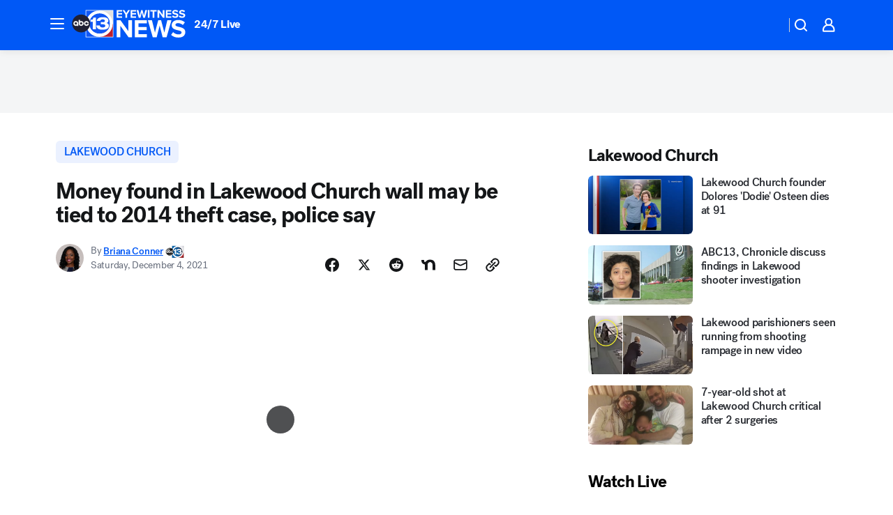

--- FILE ---
content_type: text/html; charset=utf-8
request_url: https://abc13.com/post/houston-lakewood-church-joel-osteen-plumber-finds-money-in-walls/11298397/?userab=otv_web_player-461*variant_b_otv_dmp-1903%2Cabcn_du_cat_topic_feature_holdout-474*variant_b_redesign-1939%2Cotv_web_content_rec-445*variant_a_control-1849%2Chp_banner-426*variant_d_tall_red-1780
body_size: 62132
content:

        <!DOCTYPE html>
        <html lang="en" lang="en">
            <head>
                <!-- ABCOTV | 5c2718fc8a14 | 6431 | 2baba201e8feeb505429a747edb8719580e6a028 | abc13.com | Thu, 08 Jan 2026 00:04:39 GMT -->
                <meta charSet="utf-8" />
                <meta name="viewport" content="initial-scale=1.0, maximum-scale=3.0, user-scalable=yes" />
                <meta http-equiv="x-ua-compatible" content="IE=edge,chrome=1" />
                <meta property="og:locale" content="en_US" />
                <link href="https://cdn.abcotvs.net/abcotv" rel="preconnect" crossorigin />
                
                <link data-react-helmet="true" rel="alternate" hreflang="en" href="https://abc13.com/post/houston-lakewood-church-joel-osteen-plumber-finds-money-in-walls/11298397/"/><link data-react-helmet="true" rel="shortcut icon" href="https://cdn.abcotvs.net/abcotv/assets/news/ktrk/images/logos/favicon.ico"/><link data-react-helmet="true" rel="manifest" href="/manifest.json"/><link data-react-helmet="true" rel="alternate" href="//abc13.com/feed/" title="ABC13 Houston RSS" type="application/rss+xml"/><link data-react-helmet="true" rel="alternate" href="android-app://com.abclocal.ktrk.news/http/abc13.com/story/11298397"/><link data-react-helmet="true" rel="canonical" href="https://abc13.com/post/houston-lakewood-church-joel-osteen-plumber-finds-money-in-walls/11298397/"/><link data-react-helmet="true" rel="amphtml" href="https://abc13.com/amp/post/houston-lakewood-church-joel-osteen-plumber-finds-money-in-walls/11298397/"/><link data-react-helmet="true" href="//assets-cdn.abcotvs.net/abcotv/2baba201e8fe-release-01-07-2026.1/client/abcotv/css/fusion-84f582c5.css" rel="stylesheet"/><link data-react-helmet="true" href="//assets-cdn.abcotvs.net/abcotv/2baba201e8fe-release-01-07-2026.1/client/abcotv/css/7987-3f6c1b98.css" rel="stylesheet"/><link data-react-helmet="true" href="//assets-cdn.abcotvs.net/abcotv/2baba201e8fe-release-01-07-2026.1/client/abcotv/css/abcotv-fecb128a.css" rel="stylesheet"/><link data-react-helmet="true" href="//assets-cdn.abcotvs.net/abcotv/2baba201e8fe-release-01-07-2026.1/client/abcotv/css/4037-607b0835.css" rel="stylesheet"/><link data-react-helmet="true" href="//assets-cdn.abcotvs.net/abcotv/2baba201e8fe-release-01-07-2026.1/client/abcotv/css/1058-c22ddca8.css" rel="stylesheet"/><link data-react-helmet="true" href="//assets-cdn.abcotvs.net/abcotv/2baba201e8fe-release-01-07-2026.1/client/abcotv/css/prism-story-104d8b6f.css" rel="stylesheet"/>
                <script>
                    window.__dataLayer = {"helpersEnabled":true,"page":{},"pzn":{},"site":{"device":"desktop","portal":"news"},"visitor":{}},
                        consentToken = window.localStorage.getItem('consentToken');

                    if (consentToken) {
                        console.log('consentToken', JSON.parse(consentToken))
                        window.__dataLayer.visitor = { consent : JSON.parse(consentToken) }; 
                    }
                </script>
                <script src="https://dcf.espn.com/TWDC-DTCI/prod/Bootstrap.js"></script>
                <link rel="preload" as="font" href="https://s.abcnews.com/assets/dtci/fonts/post-grotesk/PostGrotesk-Book.woff2" crossorigin>
<link rel="preload" as="font" href="https://s.abcnews.com/assets/dtci/fonts/post-grotesk/PostGrotesk-Bold.woff2" crossorigin>
<link rel="preload" as="font" href="https://s.abcnews.com/assets/dtci/fonts/post-grotesk/PostGrotesk-Medium.woff2" crossorigin>
<link rel="preload" as="font" href="https://s.abcnews.com/assets/dtci/fonts/klim/tiempos/TiemposText-Regular.woff2" crossorigin>
                <script src="//assets-cdn.abcotvs.net/abcotv/2baba201e8fe-release-01-07-2026.1/client/abcotv/runtime-cfda608b.js" defer></script><script src="//assets-cdn.abcotvs.net/abcotv/2baba201e8fe-release-01-07-2026.1/client/abcotv/7987-f74ef4ce.js" defer></script><script src="//assets-cdn.abcotvs.net/abcotv/2baba201e8fe-release-01-07-2026.1/client/abcotv/507-c7ed365d.js" defer></script><script src="//assets-cdn.abcotvs.net/abcotv/2baba201e8fe-release-01-07-2026.1/client/abcotv/3983-52fca2ae.js" defer></script><script src="//assets-cdn.abcotvs.net/abcotv/2baba201e8fe-release-01-07-2026.1/client/abcotv/2561-2bebf93f.js" defer></script><script src="//assets-cdn.abcotvs.net/abcotv/2baba201e8fe-release-01-07-2026.1/client/abcotv/8494-c13544f0.js" defer></script><script src="//assets-cdn.abcotvs.net/abcotv/2baba201e8fe-release-01-07-2026.1/client/abcotv/4037-0a28bbfa.js" defer></script><script src="//assets-cdn.abcotvs.net/abcotv/2baba201e8fe-release-01-07-2026.1/client/abcotv/8317-87b2f9ed.js" defer></script><script src="//assets-cdn.abcotvs.net/abcotv/2baba201e8fe-release-01-07-2026.1/client/abcotv/1361-b69617e4.js" defer></script><script src="//assets-cdn.abcotvs.net/abcotv/2baba201e8fe-release-01-07-2026.1/client/abcotv/8115-0ce0b856.js" defer></script><script src="//assets-cdn.abcotvs.net/abcotv/2baba201e8fe-release-01-07-2026.1/client/abcotv/9156-d2a2891a.js" defer></script><script src="//assets-cdn.abcotvs.net/abcotv/2baba201e8fe-release-01-07-2026.1/client/abcotv/1837-08f5fc38.js" defer></script><script src="//assets-cdn.abcotvs.net/abcotv/2baba201e8fe-release-01-07-2026.1/client/abcotv/3167-7e4aed9e.js" defer></script><script src="//assets-cdn.abcotvs.net/abcotv/2baba201e8fe-release-01-07-2026.1/client/abcotv/8561-ef2ea49e.js" defer></script><script src="//assets-cdn.abcotvs.net/abcotv/2baba201e8fe-release-01-07-2026.1/client/abcotv/1058-a882557e.js" defer></script>
                <link rel="prefetch" href="//assets-cdn.abcotvs.net/abcotv/2baba201e8fe-release-01-07-2026.1/client/abcotv/_manifest.js" as="script" /><link rel="prefetch" href="//assets-cdn.abcotvs.net/abcotv/2baba201e8fe-release-01-07-2026.1/client/abcotv/abcotv-4118a266.js" as="script" />
<link rel="prefetch" href="//assets-cdn.abcotvs.net/abcotv/2baba201e8fe-release-01-07-2026.1/client/abcotv/prism-story-240fa427.js" as="script" />
                <title data-react-helmet="true">Money found in wall of Joel Osteen&#x27;s Lakewood Church may be tied to 2014 theft case, police say - ABC13 Houston</title>
                <meta data-react-helmet="true" name="description" content="The stash of cash and checks found inside a wall at Lakewood Church is connected to a 2014 theft, according to Houston police."/><meta data-react-helmet="true" name="keywords" content="Houston Lakewood Church, Joel Osteen plumber, plumber finds money, Joel Osteen money in walls, Joel Osteen church, Joel Osteen theft, money found, 11298397"/><meta data-react-helmet="true" name="tags" content="lakewood-church,lost-money,money,home-repairs,Houston"/><meta data-react-helmet="true" name="apple-itunes-app" content="app-id=407345290, affiliate-data=ct=ktrk-smart-banner&amp;pt=302756, app-argument=https://abc13.com/story/11298397"/><meta data-react-helmet="true" property="fb:app_id" content="1452463148319056"/><meta data-react-helmet="true" property="fb:pages" content="42354254341"/><meta data-react-helmet="true" property="og:site_name" content="ABC13 Houston"/><meta data-react-helmet="true" property="og:url" content="https://abc13.com/post/houston-lakewood-church-joel-osteen-plumber-finds-money-in-walls/11298397/"/><meta data-react-helmet="true" property="og:title" content="Money found in Lakewood Church wall may be tied to 2014 theft case, police say"/><meta data-react-helmet="true" property="og:description" content="A man known as Justin the plumber called a Houston radio show and explained how he went about finding 500 envelopes that fell out of the restroom wall."/><meta data-react-helmet="true" property="og:image" content="https://cdn.abcotvs.com/dip/images/11299403_120321-ktrk-ewn-9pm-BCO-lakewood-church-money-found-irios-vid.jpg?w=1600"/><meta data-react-helmet="true" property="og:type" content="article"/><meta data-react-helmet="true" name="twitter:site" content="@ABC13Houston"/><meta data-react-helmet="true" name="twitter:creator" content="@ABC13Houston"/><meta data-react-helmet="true" name="twitter:url" content="https://abc13.com/post/houston-lakewood-church-joel-osteen-plumber-finds-money-in-walls/11298397/"/><meta data-react-helmet="true" name="twitter:title" content="Money found in Lakewood Church wall may be tied to 2014 theft case, police say"/><meta data-react-helmet="true" name="twitter:description" content="A man known as Justin the plumber called a Houston radio show and explained how he went about finding 500 envelopes that fell out of the restroom wall."/><meta data-react-helmet="true" name="twitter:card" content="summary_large_image"/><meta data-react-helmet="true" name="twitter:image" content="https://cdn.abcotvs.com/dip/images/11299403_120321-ktrk-ewn-9pm-BCO-lakewood-church-money-found-irios-vid.jpg?w=1600"/><meta data-react-helmet="true" name="twitter:app:name:iphone" content="ktrk"/><meta data-react-helmet="true" name="twitter:app:id:iphone" content="407345290"/><meta data-react-helmet="true" name="twitter:app:name:googleplay" content="ktrk"/><meta data-react-helmet="true" name="twitter:app:id:googleplay" content="com.abclocal.ktrk.news"/><meta data-react-helmet="true" property="article:published_time" content="2021-12-03T22:45:00Z"/><meta data-react-helmet="true" property="article:modified_time" content="2021-12-04T05:04:29Z"/><meta data-react-helmet="true" property="article:section" content="crime-safety"/><meta data-react-helmet="true" name="title" content="Money found in Lakewood Church wall may be tied to 2014 theft case, police say"/><meta data-react-helmet="true" name="medium" content="website"/><meta data-react-helmet="true" name="robots" content="max-image-preview:large"/>
                <script data-react-helmet="true" src="https://scripts.webcontentassessor.com/scripts/48a4bb7cf2174b52e28001c76822d47ab03002b89ea6e91ca33795db7b821ad6"></script><script data-react-helmet="true" type="application/ld+json">{"@context":"http://schema.org/","@type":"NewsArticle","mainEntityOfPage":{"@id":"https://abc13.com/post/houston-lakewood-church-joel-osteen-plumber-finds-money-in-walls/11298397/","@type":"WebPage"},"about":[{"name":" lakewood church","@type":"Thing"}],"author":[{"name":"Briana Conner","url":"https://abc13.com/about/newsteam/briana-conner","@type":"Person"}],"dateline":"HOUSTON, Texas (KTRK)","dateModified":"2021-12-04T05:04:29.000Z","datePublished":"2021-12-04T05:04:30.000Z","headline":"Money found in Lakewood Church wall may be tied to 2014 theft case, police say","mentions":[{"name":" HOUSTON","@type":"Thing"},{"name":" LAKEWOOD CHURCH","@type":"Thing"},{"name":" LOST MONEY","@type":"Thing"},{"name":" MONEY","@type":"Thing"},{"name":" HOME REPAIRS","@type":"Thing"}],"publisher":{"name":"","logo":{"url":"","width":0,"height":0,"@type":"ImageObject"},"@type":"Organization"}}</script>
                
                <script data-rum-type="legacy" data-rum-pct="100">(() => {function gc(n){n=document.cookie.match("(^|;) ?"+n+"=([^;]*)(;|$)");return n?n[2]:null}function sc(n){document.cookie=n}function smpl(n){n/=100;return!!n&&Math.random()<=n}var _nr=!1,_nrCookie=gc("_nr");null!==_nrCookie?"1"===_nrCookie&&(_nr=!0):smpl(100)?(_nr=!0,sc("_nr=1; path=/")):(_nr=!1,sc("_nr=0; path=/"));_nr && (() => {;window.NREUM||(NREUM={});NREUM.init={distributed_tracing:{enabled:true},privacy:{cookies_enabled:true},ajax:{deny_list:["bam.nr-data.net"]}};;NREUM.info = {"beacon":"bam.nr-data.net","errorBeacon":"bam.nr-data.net","sa":1,"licenseKey":"5985ced6ff","applicationID":"367459870"};__nr_require=function(t,e,n){function r(n){if(!e[n]){var o=e[n]={exports:{}};t[n][0].call(o.exports,function(e){var o=t[n][1][e];return r(o||e)},o,o.exports)}return e[n].exports}if("function"==typeof __nr_require)return __nr_require;for(var o=0;o<n.length;o++)r(n[o]);return r}({1:[function(t,e,n){function r(t){try{s.console&&console.log(t)}catch(e){}}var o,i=t("ee"),a=t(31),s={};try{o=localStorage.getItem("__nr_flags").split(","),console&&"function"==typeof console.log&&(s.console=!0,o.indexOf("dev")!==-1&&(s.dev=!0),o.indexOf("nr_dev")!==-1&&(s.nrDev=!0))}catch(c){}s.nrDev&&i.on("internal-error",function(t){r(t.stack)}),s.dev&&i.on("fn-err",function(t,e,n){r(n.stack)}),s.dev&&(r("NR AGENT IN DEVELOPMENT MODE"),r("flags: "+a(s,function(t,e){return t}).join(", ")))},{}],2:[function(t,e,n){function r(t,e,n,r,s){try{l?l-=1:o(s||new UncaughtException(t,e,n),!0)}catch(f){try{i("ierr",[f,c.now(),!0])}catch(d){}}return"function"==typeof u&&u.apply(this,a(arguments))}function UncaughtException(t,e,n){this.message=t||"Uncaught error with no additional information",this.sourceURL=e,this.line=n}function o(t,e){var n=e?null:c.now();i("err",[t,n])}var i=t("handle"),a=t(32),s=t("ee"),c=t("loader"),f=t("gos"),u=window.onerror,d=!1,p="nr@seenError";if(!c.disabled){var l=0;c.features.err=!0,t(1),window.onerror=r;try{throw new Error}catch(h){"stack"in h&&(t(14),t(13),"addEventListener"in window&&t(7),c.xhrWrappable&&t(15),d=!0)}s.on("fn-start",function(t,e,n){d&&(l+=1)}),s.on("fn-err",function(t,e,n){d&&!n[p]&&(f(n,p,function(){return!0}),this.thrown=!0,o(n))}),s.on("fn-end",function(){d&&!this.thrown&&l>0&&(l-=1)}),s.on("internal-error",function(t){i("ierr",[t,c.now(),!0])})}},{}],3:[function(t,e,n){var r=t("loader");r.disabled||(r.features.ins=!0)},{}],4:[function(t,e,n){function r(){U++,L=g.hash,this[u]=y.now()}function o(){U--,g.hash!==L&&i(0,!0);var t=y.now();this[h]=~~this[h]+t-this[u],this[d]=t}function i(t,e){E.emit("newURL",[""+g,e])}function a(t,e){t.on(e,function(){this[e]=y.now()})}var s="-start",c="-end",f="-body",u="fn"+s,d="fn"+c,p="cb"+s,l="cb"+c,h="jsTime",m="fetch",v="addEventListener",w=window,g=w.location,y=t("loader");if(w[v]&&y.xhrWrappable&&!y.disabled){var x=t(11),b=t(12),E=t(9),R=t(7),O=t(14),T=t(8),S=t(15),P=t(10),M=t("ee"),C=M.get("tracer"),N=t(23);t(17),y.features.spa=!0;var L,U=0;M.on(u,r),b.on(p,r),P.on(p,r),M.on(d,o),b.on(l,o),P.on(l,o),M.buffer([u,d,"xhr-resolved"]),R.buffer([u]),O.buffer(["setTimeout"+c,"clearTimeout"+s,u]),S.buffer([u,"new-xhr","send-xhr"+s]),T.buffer([m+s,m+"-done",m+f+s,m+f+c]),E.buffer(["newURL"]),x.buffer([u]),b.buffer(["propagate",p,l,"executor-err","resolve"+s]),C.buffer([u,"no-"+u]),P.buffer(["new-jsonp","cb-start","jsonp-error","jsonp-end"]),a(T,m+s),a(T,m+"-done"),a(P,"new-jsonp"),a(P,"jsonp-end"),a(P,"cb-start"),E.on("pushState-end",i),E.on("replaceState-end",i),w[v]("hashchange",i,N(!0)),w[v]("load",i,N(!0)),w[v]("popstate",function(){i(0,U>1)},N(!0))}},{}],5:[function(t,e,n){function r(){var t=new PerformanceObserver(function(t,e){var n=t.getEntries();s(v,[n])});try{t.observe({entryTypes:["resource"]})}catch(e){}}function o(t){if(s(v,[window.performance.getEntriesByType(w)]),window.performance["c"+p])try{window.performance[h](m,o,!1)}catch(t){}else try{window.performance[h]("webkit"+m,o,!1)}catch(t){}}function i(t){}if(window.performance&&window.performance.timing&&window.performance.getEntriesByType){var a=t("ee"),s=t("handle"),c=t(14),f=t(13),u=t(6),d=t(23),p="learResourceTimings",l="addEventListener",h="removeEventListener",m="resourcetimingbufferfull",v="bstResource",w="resource",g="-start",y="-end",x="fn"+g,b="fn"+y,E="bstTimer",R="pushState",O=t("loader");if(!O.disabled){O.features.stn=!0,t(9),"addEventListener"in window&&t(7);var T=NREUM.o.EV;a.on(x,function(t,e){var n=t[0];n instanceof T&&(this.bstStart=O.now())}),a.on(b,function(t,e){var n=t[0];n instanceof T&&s("bst",[n,e,this.bstStart,O.now()])}),c.on(x,function(t,e,n){this.bstStart=O.now(),this.bstType=n}),c.on(b,function(t,e){s(E,[e,this.bstStart,O.now(),this.bstType])}),f.on(x,function(){this.bstStart=O.now()}),f.on(b,function(t,e){s(E,[e,this.bstStart,O.now(),"requestAnimationFrame"])}),a.on(R+g,function(t){this.time=O.now(),this.startPath=location.pathname+location.hash}),a.on(R+y,function(t){s("bstHist",[location.pathname+location.hash,this.startPath,this.time])}),u()?(s(v,[window.performance.getEntriesByType("resource")]),r()):l in window.performance&&(window.performance["c"+p]?window.performance[l](m,o,d(!1)):window.performance[l]("webkit"+m,o,d(!1))),document[l]("scroll",i,d(!1)),document[l]("keypress",i,d(!1)),document[l]("click",i,d(!1))}}},{}],6:[function(t,e,n){e.exports=function(){return"PerformanceObserver"in window&&"function"==typeof window.PerformanceObserver}},{}],7:[function(t,e,n){function r(t){for(var e=t;e&&!e.hasOwnProperty(u);)e=Object.getPrototypeOf(e);e&&o(e)}function o(t){s.inPlace(t,[u,d],"-",i)}function i(t,e){return t[1]}var a=t("ee").get("events"),s=t("wrap-function")(a,!0),c=t("gos"),f=XMLHttpRequest,u="addEventListener",d="removeEventListener";e.exports=a,"getPrototypeOf"in Object?(r(document),r(window),r(f.prototype)):f.prototype.hasOwnProperty(u)&&(o(window),o(f.prototype)),a.on(u+"-start",function(t,e){var n=t[1];if(null!==n&&("function"==typeof n||"object"==typeof n)){var r=c(n,"nr@wrapped",function(){function t(){if("function"==typeof n.handleEvent)return n.handleEvent.apply(n,arguments)}var e={object:t,"function":n}[typeof n];return e?s(e,"fn-",null,e.name||"anonymous"):n});this.wrapped=t[1]=r}}),a.on(d+"-start",function(t){t[1]=this.wrapped||t[1]})},{}],8:[function(t,e,n){function r(t,e,n){var r=t[e];"function"==typeof r&&(t[e]=function(){var t=i(arguments),e={};o.emit(n+"before-start",[t],e);var a;e[m]&&e[m].dt&&(a=e[m].dt);var s=r.apply(this,t);return o.emit(n+"start",[t,a],s),s.then(function(t){return o.emit(n+"end",[null,t],s),t},function(t){throw o.emit(n+"end",[t],s),t})})}var o=t("ee").get("fetch"),i=t(32),a=t(31);e.exports=o;var s=window,c="fetch-",f=c+"body-",u=["arrayBuffer","blob","json","text","formData"],d=s.Request,p=s.Response,l=s.fetch,h="prototype",m="nr@context";d&&p&&l&&(a(u,function(t,e){r(d[h],e,f),r(p[h],e,f)}),r(s,"fetch",c),o.on(c+"end",function(t,e){var n=this;if(e){var r=e.headers.get("content-length");null!==r&&(n.rxSize=r),o.emit(c+"done",[null,e],n)}else o.emit(c+"done",[t],n)}))},{}],9:[function(t,e,n){var r=t("ee").get("history"),o=t("wrap-function")(r);e.exports=r;var i=window.history&&window.history.constructor&&window.history.constructor.prototype,a=window.history;i&&i.pushState&&i.replaceState&&(a=i),o.inPlace(a,["pushState","replaceState"],"-")},{}],10:[function(t,e,n){function r(t){function e(){f.emit("jsonp-end",[],l),t.removeEventListener("load",e,c(!1)),t.removeEventListener("error",n,c(!1))}function n(){f.emit("jsonp-error",[],l),f.emit("jsonp-end",[],l),t.removeEventListener("load",e,c(!1)),t.removeEventListener("error",n,c(!1))}var r=t&&"string"==typeof t.nodeName&&"script"===t.nodeName.toLowerCase();if(r){var o="function"==typeof t.addEventListener;if(o){var a=i(t.src);if(a){var d=s(a),p="function"==typeof d.parent[d.key];if(p){var l={};u.inPlace(d.parent,[d.key],"cb-",l),t.addEventListener("load",e,c(!1)),t.addEventListener("error",n,c(!1)),f.emit("new-jsonp",[t.src],l)}}}}}function o(){return"addEventListener"in window}function i(t){var e=t.match(d);return e?e[1]:null}function a(t,e){var n=t.match(l),r=n[1],o=n[3];return o?a(o,e[r]):e[r]}function s(t){var e=t.match(p);return e&&e.length>=3?{key:e[2],parent:a(e[1],window)}:{key:t,parent:window}}var c=t(23),f=t("ee").get("jsonp"),u=t("wrap-function")(f);if(e.exports=f,o()){var d=/[?&](?:callback|cb)=([^&#]+)/,p=/(.*).([^.]+)/,l=/^(w+)(.|$)(.*)$/,h=["appendChild","insertBefore","replaceChild"];Node&&Node.prototype&&Node.prototype.appendChild?u.inPlace(Node.prototype,h,"dom-"):(u.inPlace(HTMLElement.prototype,h,"dom-"),u.inPlace(HTMLHeadElement.prototype,h,"dom-"),u.inPlace(HTMLBodyElement.prototype,h,"dom-")),f.on("dom-start",function(t){r(t[0])})}},{}],11:[function(t,e,n){var r=t("ee").get("mutation"),o=t("wrap-function")(r),i=NREUM.o.MO;e.exports=r,i&&(window.MutationObserver=function(t){return this instanceof i?new i(o(t,"fn-")):i.apply(this,arguments)},MutationObserver.prototype=i.prototype)},{}],12:[function(t,e,n){function r(t){var e=i.context(),n=s(t,"executor-",e,null,!1),r=new f(n);return i.context(r).getCtx=function(){return e},r}var o=t("wrap-function"),i=t("ee").get("promise"),a=t("ee").getOrSetContext,s=o(i),c=t(31),f=NREUM.o.PR;e.exports=i,f&&(window.Promise=r,["all","race"].forEach(function(t){var e=f[t];f[t]=function(n){function r(t){return function(){i.emit("propagate",[null,!o],a,!1,!1),o=o||!t}}var o=!1;c(n,function(e,n){Promise.resolve(n).then(r("all"===t),r(!1))});var a=e.apply(f,arguments),s=f.resolve(a);return s}}),["resolve","reject"].forEach(function(t){var e=f[t];f[t]=function(t){var n=e.apply(f,arguments);return t!==n&&i.emit("propagate",[t,!0],n,!1,!1),n}}),f.prototype["catch"]=function(t){return this.then(null,t)},f.prototype=Object.create(f.prototype,{constructor:{value:r}}),c(Object.getOwnPropertyNames(f),function(t,e){try{r[e]=f[e]}catch(n){}}),o.wrapInPlace(f.prototype,"then",function(t){return function(){var e=this,n=o.argsToArray.apply(this,arguments),r=a(e);r.promise=e,n[0]=s(n[0],"cb-",r,null,!1),n[1]=s(n[1],"cb-",r,null,!1);var c=t.apply(this,n);return r.nextPromise=c,i.emit("propagate",[e,!0],c,!1,!1),c}}),i.on("executor-start",function(t){t[0]=s(t[0],"resolve-",this,null,!1),t[1]=s(t[1],"resolve-",this,null,!1)}),i.on("executor-err",function(t,e,n){t[1](n)}),i.on("cb-end",function(t,e,n){i.emit("propagate",[n,!0],this.nextPromise,!1,!1)}),i.on("propagate",function(t,e,n){this.getCtx&&!e||(this.getCtx=function(){if(t instanceof Promise)var e=i.context(t);return e&&e.getCtx?e.getCtx():this})}),r.toString=function(){return""+f})},{}],13:[function(t,e,n){var r=t("ee").get("raf"),o=t("wrap-function")(r),i="equestAnimationFrame";e.exports=r,o.inPlace(window,["r"+i,"mozR"+i,"webkitR"+i,"msR"+i],"raf-"),r.on("raf-start",function(t){t[0]=o(t[0],"fn-")})},{}],14:[function(t,e,n){function r(t,e,n){t[0]=a(t[0],"fn-",null,n)}function o(t,e,n){this.method=n,this.timerDuration=isNaN(t[1])?0:+t[1],t[0]=a(t[0],"fn-",this,n)}var i=t("ee").get("timer"),a=t("wrap-function")(i),s="setTimeout",c="setInterval",f="clearTimeout",u="-start",d="-";e.exports=i,a.inPlace(window,[s,"setImmediate"],s+d),a.inPlace(window,[c],c+d),a.inPlace(window,[f,"clearImmediate"],f+d),i.on(c+u,r),i.on(s+u,o)},{}],15:[function(t,e,n){function r(t,e){d.inPlace(e,["onreadystatechange"],"fn-",s)}function o(){var t=this,e=u.context(t);t.readyState>3&&!e.resolved&&(e.resolved=!0,u.emit("xhr-resolved",[],t)),d.inPlace(t,y,"fn-",s)}function i(t){x.push(t),m&&(E?E.then(a):w?w(a):(R=-R,O.data=R))}function a(){for(var t=0;t<x.length;t++)r([],x[t]);x.length&&(x=[])}function s(t,e){return e}function c(t,e){for(var n in t)e[n]=t[n];return e}t(7);var f=t("ee"),u=f.get("xhr"),d=t("wrap-function")(u),p=t(23),l=NREUM.o,h=l.XHR,m=l.MO,v=l.PR,w=l.SI,g="readystatechange",y=["onload","onerror","onabort","onloadstart","onloadend","onprogress","ontimeout"],x=[];e.exports=u;var b=window.XMLHttpRequest=function(t){var e=new h(t);try{u.emit("new-xhr",[e],e),e.addEventListener(g,o,p(!1))}catch(n){try{u.emit("internal-error",[n])}catch(r){}}return e};if(c(h,b),b.prototype=h.prototype,d.inPlace(b.prototype,["open","send"],"-xhr-",s),u.on("send-xhr-start",function(t,e){r(t,e),i(e)}),u.on("open-xhr-start",r),m){var E=v&&v.resolve();if(!w&&!v){var R=1,O=document.createTextNode(R);new m(a).observe(O,{characterData:!0})}}else f.on("fn-end",function(t){t[0]&&t[0].type===g||a()})},{}],16:[function(t,e,n){function r(t){if(!s(t))return null;var e=window.NREUM;if(!e.loader_config)return null;var n=(e.loader_config.accountID||"").toString()||null,r=(e.loader_config.agentID||"").toString()||null,f=(e.loader_config.trustKey||"").toString()||null;if(!n||!r)return null;var h=l.generateSpanId(),m=l.generateTraceId(),v=Date.now(),w={spanId:h,traceId:m,timestamp:v};return(t.sameOrigin||c(t)&&p())&&(w.traceContextParentHeader=o(h,m),w.traceContextStateHeader=i(h,v,n,r,f)),(t.sameOrigin&&!u()||!t.sameOrigin&&c(t)&&d())&&(w.newrelicHeader=a(h,m,v,n,r,f)),w}function o(t,e){return"00-"+e+"-"+t+"-01"}function i(t,e,n,r,o){var i=0,a="",s=1,c="",f="";return o+"@nr="+i+"-"+s+"-"+n+"-"+r+"-"+t+"-"+a+"-"+c+"-"+f+"-"+e}function a(t,e,n,r,o,i){var a="btoa"in window&&"function"==typeof window.btoa;if(!a)return null;var s={v:[0,1],d:{ty:"Browser",ac:r,ap:o,id:t,tr:e,ti:n}};return i&&r!==i&&(s.d.tk=i),btoa(JSON.stringify(s))}function s(t){return f()&&c(t)}function c(t){var e=!1,n={};if("init"in NREUM&&"distributed_tracing"in NREUM.init&&(n=NREUM.init.distributed_tracing),t.sameOrigin)e=!0;else if(n.allowed_origins instanceof Array)for(var r=0;r<n.allowed_origins.length;r++){var o=h(n.allowed_origins[r]);if(t.hostname===o.hostname&&t.protocol===o.protocol&&t.port===o.port){e=!0;break}}return e}function f(){return"init"in NREUM&&"distributed_tracing"in NREUM.init&&!!NREUM.init.distributed_tracing.enabled}function u(){return"init"in NREUM&&"distributed_tracing"in NREUM.init&&!!NREUM.init.distributed_tracing.exclude_newrelic_header}function d(){return"init"in NREUM&&"distributed_tracing"in NREUM.init&&NREUM.init.distributed_tracing.cors_use_newrelic_header!==!1}function p(){return"init"in NREUM&&"distributed_tracing"in NREUM.init&&!!NREUM.init.distributed_tracing.cors_use_tracecontext_headers}var l=t(28),h=t(18);e.exports={generateTracePayload:r,shouldGenerateTrace:s}},{}],17:[function(t,e,n){function r(t){var e=this.params,n=this.metrics;if(!this.ended){this.ended=!0;for(var r=0;r<p;r++)t.removeEventListener(d[r],this.listener,!1);return e.protocol&&"data"===e.protocol?void g("Ajax/DataUrl/Excluded"):void(e.aborted||(n.duration=a.now()-this.startTime,this.loadCaptureCalled||4!==t.readyState?null==e.status&&(e.status=0):i(this,t),n.cbTime=this.cbTime,s("xhr",[e,n,this.startTime,this.endTime,"xhr"],this)))}}function o(t,e){var n=c(e),r=t.params;r.hostname=n.hostname,r.port=n.port,r.protocol=n.protocol,r.host=n.hostname+":"+n.port,r.pathname=n.pathname,t.parsedOrigin=n,t.sameOrigin=n.sameOrigin}function i(t,e){t.params.status=e.status;var n=v(e,t.lastSize);if(n&&(t.metrics.rxSize=n),t.sameOrigin){var r=e.getResponseHeader("X-NewRelic-App-Data");r&&(t.params.cat=r.split(", ").pop())}t.loadCaptureCalled=!0}var a=t("loader");if(a.xhrWrappable&&!a.disabled){var s=t("handle"),c=t(18),f=t(16).generateTracePayload,u=t("ee"),d=["load","error","abort","timeout"],p=d.length,l=t("id"),h=t(24),m=t(22),v=t(19),w=t(23),g=t(25).recordSupportability,y=NREUM.o.REQ,x=window.XMLHttpRequest;a.features.xhr=!0,t(15),t(8),u.on("new-xhr",function(t){var e=this;e.totalCbs=0,e.called=0,e.cbTime=0,e.end=r,e.ended=!1,e.xhrGuids={},e.lastSize=null,e.loadCaptureCalled=!1,e.params=this.params||{},e.metrics=this.metrics||{},t.addEventListener("load",function(n){i(e,t)},w(!1)),h&&(h>34||h<10)||t.addEventListener("progress",function(t){e.lastSize=t.loaded},w(!1))}),u.on("open-xhr-start",function(t){this.params={method:t[0]},o(this,t[1]),this.metrics={}}),u.on("open-xhr-end",function(t,e){"loader_config"in NREUM&&"xpid"in NREUM.loader_config&&this.sameOrigin&&e.setRequestHeader("X-NewRelic-ID",NREUM.loader_config.xpid);var n=f(this.parsedOrigin);if(n){var r=!1;n.newrelicHeader&&(e.setRequestHeader("newrelic",n.newrelicHeader),r=!0),n.traceContextParentHeader&&(e.setRequestHeader("traceparent",n.traceContextParentHeader),n.traceContextStateHeader&&e.setRequestHeader("tracestate",n.traceContextStateHeader),r=!0),r&&(this.dt=n)}}),u.on("send-xhr-start",function(t,e){var n=this.metrics,r=t[0],o=this;if(n&&r){var i=m(r);i&&(n.txSize=i)}this.startTime=a.now(),this.listener=function(t){try{"abort"!==t.type||o.loadCaptureCalled||(o.params.aborted=!0),("load"!==t.type||o.called===o.totalCbs&&(o.onloadCalled||"function"!=typeof e.onload))&&o.end(e)}catch(n){try{u.emit("internal-error",[n])}catch(r){}}};for(var s=0;s<p;s++)e.addEventListener(d[s],this.listener,w(!1))}),u.on("xhr-cb-time",function(t,e,n){this.cbTime+=t,e?this.onloadCalled=!0:this.called+=1,this.called!==this.totalCbs||!this.onloadCalled&&"function"==typeof n.onload||this.end(n)}),u.on("xhr-load-added",function(t,e){var n=""+l(t)+!!e;this.xhrGuids&&!this.xhrGuids[n]&&(this.xhrGuids[n]=!0,this.totalCbs+=1)}),u.on("xhr-load-removed",function(t,e){var n=""+l(t)+!!e;this.xhrGuids&&this.xhrGuids[n]&&(delete this.xhrGuids[n],this.totalCbs-=1)}),u.on("xhr-resolved",function(){this.endTime=a.now()}),u.on("addEventListener-end",function(t,e){e instanceof x&&"load"===t[0]&&u.emit("xhr-load-added",[t[1],t[2]],e)}),u.on("removeEventListener-end",function(t,e){e instanceof x&&"load"===t[0]&&u.emit("xhr-load-removed",[t[1],t[2]],e)}),u.on("fn-start",function(t,e,n){e instanceof x&&("onload"===n&&(this.onload=!0),("load"===(t[0]&&t[0].type)||this.onload)&&(this.xhrCbStart=a.now()))}),u.on("fn-end",function(t,e){this.xhrCbStart&&u.emit("xhr-cb-time",[a.now()-this.xhrCbStart,this.onload,e],e)}),u.on("fetch-before-start",function(t){function e(t,e){var n=!1;return e.newrelicHeader&&(t.set("newrelic",e.newrelicHeader),n=!0),e.traceContextParentHeader&&(t.set("traceparent",e.traceContextParentHeader),e.traceContextStateHeader&&t.set("tracestate",e.traceContextStateHeader),n=!0),n}var n,r=t[1]||{};"string"==typeof t[0]?n=t[0]:t[0]&&t[0].url?n=t[0].url:window.URL&&t[0]&&t[0]instanceof URL&&(n=t[0].href),n&&(this.parsedOrigin=c(n),this.sameOrigin=this.parsedOrigin.sameOrigin);var o=f(this.parsedOrigin);if(o&&(o.newrelicHeader||o.traceContextParentHeader))if("string"==typeof t[0]||window.URL&&t[0]&&t[0]instanceof URL){var i={};for(var a in r)i[a]=r[a];i.headers=new Headers(r.headers||{}),e(i.headers,o)&&(this.dt=o),t.length>1?t[1]=i:t.push(i)}else t[0]&&t[0].headers&&e(t[0].headers,o)&&(this.dt=o)}),u.on("fetch-start",function(t,e){this.params={},this.metrics={},this.startTime=a.now(),this.dt=e,t.length>=1&&(this.target=t[0]),t.length>=2&&(this.opts=t[1]);var n,r=this.opts||{},i=this.target;if("string"==typeof i?n=i:"object"==typeof i&&i instanceof y?n=i.url:window.URL&&"object"==typeof i&&i instanceof URL&&(n=i.href),o(this,n),"data"!==this.params.protocol){var s=(""+(i&&i instanceof y&&i.method||r.method||"GET")).toUpperCase();this.params.method=s,this.txSize=m(r.body)||0}}),u.on("fetch-done",function(t,e){if(this.endTime=a.now(),this.params||(this.params={}),"data"===this.params.protocol)return void g("Ajax/DataUrl/Excluded");this.params.status=e?e.status:0;var n;"string"==typeof this.rxSize&&this.rxSize.length>0&&(n=+this.rxSize);var r={txSize:this.txSize,rxSize:n,duration:a.now()-this.startTime};s("xhr",[this.params,r,this.startTime,this.endTime,"fetch"],this)})}},{}],18:[function(t,e,n){var r={};e.exports=function(t){if(t in r)return r[t];if(0===(t||"").indexOf("data:"))return{protocol:"data"};var e=document.createElement("a"),n=window.location,o={};e.href=t,o.port=e.port;var i=e.href.split("://");!o.port&&i[1]&&(o.port=i[1].split("/")[0].split("@").pop().split(":")[1]),o.port&&"0"!==o.port||(o.port="https"===i[0]?"443":"80"),o.hostname=e.hostname||n.hostname,o.pathname=e.pathname,o.protocol=i[0],"/"!==o.pathname.charAt(0)&&(o.pathname="/"+o.pathname);var a=!e.protocol||":"===e.protocol||e.protocol===n.protocol,s=e.hostname===document.domain&&e.port===n.port;return o.sameOrigin=a&&(!e.hostname||s),"/"===o.pathname&&(r[t]=o),o}},{}],19:[function(t,e,n){function r(t,e){var n=t.responseType;return"json"===n&&null!==e?e:"arraybuffer"===n||"blob"===n||"json"===n?o(t.response):"text"===n||""===n||void 0===n?o(t.responseText):void 0}var o=t(22);e.exports=r},{}],20:[function(t,e,n){function r(){}function o(t,e,n,r){return function(){return u.recordSupportability("API/"+e+"/called"),i(t+e,[f.now()].concat(s(arguments)),n?null:this,r),n?void 0:this}}var i=t("handle"),a=t(31),s=t(32),c=t("ee").get("tracer"),f=t("loader"),u=t(25),d=NREUM;"undefined"==typeof window.newrelic&&(newrelic=d);var p=["setPageViewName","setCustomAttribute","setErrorHandler","finished","addToTrace","inlineHit","addRelease"],l="api-",h=l+"ixn-";a(p,function(t,e){d[e]=o(l,e,!0,"api")}),d.addPageAction=o(l,"addPageAction",!0),d.setCurrentRouteName=o(l,"routeName",!0),e.exports=newrelic,d.interaction=function(){return(new r).get()};var m=r.prototype={createTracer:function(t,e){var n={},r=this,o="function"==typeof e;return i(h+"tracer",[f.now(),t,n],r),function(){if(c.emit((o?"":"no-")+"fn-start",[f.now(),r,o],n),o)try{return e.apply(this,arguments)}catch(t){throw c.emit("fn-err",[arguments,this,t],n),t}finally{c.emit("fn-end",[f.now()],n)}}}};a("actionText,setName,setAttribute,save,ignore,onEnd,getContext,end,get".split(","),function(t,e){m[e]=o(h,e)}),newrelic.noticeError=function(t,e){"string"==typeof t&&(t=new Error(t)),u.recordSupportability("API/noticeError/called"),i("err",[t,f.now(),!1,e])}},{}],21:[function(t,e,n){function r(t){if(NREUM.init){for(var e=NREUM.init,n=t.split("."),r=0;r<n.length-1;r++)if(e=e[n[r]],"object"!=typeof e)return;return e=e[n[n.length-1]]}}e.exports={getConfiguration:r}},{}],22:[function(t,e,n){e.exports=function(t){if("string"==typeof t&&t.length)return t.length;if("object"==typeof t){if("undefined"!=typeof ArrayBuffer&&t instanceof ArrayBuffer&&t.byteLength)return t.byteLength;if("undefined"!=typeof Blob&&t instanceof Blob&&t.size)return t.size;if(!("undefined"!=typeof FormData&&t instanceof FormData))try{return JSON.stringify(t).length}catch(e){return}}}},{}],23:[function(t,e,n){var r=!1;try{var o=Object.defineProperty({},"passive",{get:function(){r=!0}});window.addEventListener("testPassive",null,o),window.removeEventListener("testPassive",null,o)}catch(i){}e.exports=function(t){return r?{passive:!0,capture:!!t}:!!t}},{}],24:[function(t,e,n){var r=0,o=navigator.userAgent.match(/Firefox[/s](d+.d+)/);o&&(r=+o[1]),e.exports=r},{}],25:[function(t,e,n){function r(t,e){var n=[a,t,{name:t},e];return i("storeMetric",n,null,"api"),n}function o(t,e){var n=[s,t,{name:t},e];return i("storeEventMetrics",n,null,"api"),n}var i=t("handle"),a="sm",s="cm";e.exports={constants:{SUPPORTABILITY_METRIC:a,CUSTOM_METRIC:s},recordSupportability:r,recordCustom:o}},{}],26:[function(t,e,n){function r(){return s.exists&&performance.now?Math.round(performance.now()):(i=Math.max((new Date).getTime(),i))-a}function o(){return i}var i=(new Date).getTime(),a=i,s=t(33);e.exports=r,e.exports.offset=a,e.exports.getLastTimestamp=o},{}],27:[function(t,e,n){function r(t,e){var n=t.getEntries();n.forEach(function(t){"first-paint"===t.name?l("timing",["fp",Math.floor(t.startTime)]):"first-contentful-paint"===t.name&&l("timing",["fcp",Math.floor(t.startTime)])})}function o(t,e){var n=t.getEntries();if(n.length>0){var r=n[n.length-1];if(f&&f<r.startTime)return;var o=[r],i=a({});i&&o.push(i),l("lcp",o)}}function i(t){t.getEntries().forEach(function(t){t.hadRecentInput||l("cls",[t])})}function a(t){var e=navigator.connection||navigator.mozConnection||navigator.webkitConnection;if(e)return e.type&&(t["net-type"]=e.type),e.effectiveType&&(t["net-etype"]=e.effectiveType),e.rtt&&(t["net-rtt"]=e.rtt),e.downlink&&(t["net-dlink"]=e.downlink),t}function s(t){if(t instanceof w&&!y){var e=Math.round(t.timeStamp),n={type:t.type};a(n),e<=h.now()?n.fid=h.now()-e:e>h.offset&&e<=Date.now()?(e-=h.offset,n.fid=h.now()-e):e=h.now(),y=!0,l("timing",["fi",e,n])}}function c(t){"hidden"===t&&(f=h.now(),l("pageHide",[f]))}if(!("init"in NREUM&&"page_view_timing"in NREUM.init&&"enabled"in NREUM.init.page_view_timing&&NREUM.init.page_view_timing.enabled===!1)){var f,u,d,p,l=t("handle"),h=t("loader"),m=t(30),v=t(23),w=NREUM.o.EV;if("PerformanceObserver"in window&&"function"==typeof window.PerformanceObserver){u=new PerformanceObserver(r);try{u.observe({entryTypes:["paint"]})}catch(g){}d=new PerformanceObserver(o);try{d.observe({entryTypes:["largest-contentful-paint"]})}catch(g){}p=new PerformanceObserver(i);try{p.observe({type:"layout-shift",buffered:!0})}catch(g){}}if("addEventListener"in document){var y=!1,x=["click","keydown","mousedown","pointerdown","touchstart"];x.forEach(function(t){document.addEventListener(t,s,v(!1))})}m(c)}},{}],28:[function(t,e,n){function r(){function t(){return e?15&e[n++]:16*Math.random()|0}var e=null,n=0,r=window.crypto||window.msCrypto;r&&r.getRandomValues&&(e=r.getRandomValues(new Uint8Array(31)));for(var o,i="xxxxxxxx-xxxx-4xxx-yxxx-xxxxxxxxxxxx",a="",s=0;s<i.length;s++)o=i[s],"x"===o?a+=t().toString(16):"y"===o?(o=3&t()|8,a+=o.toString(16)):a+=o;return a}function o(){return a(16)}function i(){return a(32)}function a(t){function e(){return n?15&n[r++]:16*Math.random()|0}var n=null,r=0,o=window.crypto||window.msCrypto;o&&o.getRandomValues&&Uint8Array&&(n=o.getRandomValues(new Uint8Array(t)));for(var i=[],a=0;a<t;a++)i.push(e().toString(16));return i.join("")}e.exports={generateUuid:r,generateSpanId:o,generateTraceId:i}},{}],29:[function(t,e,n){function r(t,e){if(!o)return!1;if(t!==o)return!1;if(!e)return!0;if(!i)return!1;for(var n=i.split("."),r=e.split("."),a=0;a<r.length;a++)if(r[a]!==n[a])return!1;return!0}var o=null,i=null,a=/Version\/(\S+)\s+Safari/;if(navigator.userAgent){var s=navigator.userAgent,c=s.match(a);c&&s.indexOf("Chrome")===-1&&s.indexOf("Chromium")===-1&&(o="Safari",i=c[1])}e.exports={agent:o,version:i,match:r}},{}],30:[function(t,e,n){function r(t){function e(){t(s&&document[s]?document[s]:document[i]?"hidden":"visible")}"addEventListener"in document&&a&&document.addEventListener(a,e,o(!1))}var o=t(23);e.exports=r;var i,a,s;"undefined"!=typeof document.hidden?(i="hidden",a="visibilitychange",s="visibilityState"):"undefined"!=typeof document.msHidden?(i="msHidden",a="msvisibilitychange"):"undefined"!=typeof document.webkitHidden&&(i="webkitHidden",a="webkitvisibilitychange",s="webkitVisibilityState")},{}],31:[function(t,e,n){function r(t,e){var n=[],r="",i=0;for(r in t)o.call(t,r)&&(n[i]=e(r,t[r]),i+=1);return n}var o=Object.prototype.hasOwnProperty;e.exports=r},{}],32:[function(t,e,n){function r(t,e,n){e||(e=0),"undefined"==typeof n&&(n=t?t.length:0);for(var r=-1,o=n-e||0,i=Array(o<0?0:o);++r<o;)i[r]=t[e+r];return i}e.exports=r},{}],33:[function(t,e,n){e.exports={exists:"undefined"!=typeof window.performance&&window.performance.timing&&"undefined"!=typeof window.performance.timing.navigationStart}},{}],ee:[function(t,e,n){function r(){}function o(t){function e(t){return t&&t instanceof r?t:t?f(t,c,a):a()}function n(n,r,o,i,a){if(a!==!1&&(a=!0),!l.aborted||i){t&&a&&t(n,r,o);for(var s=e(o),c=m(n),f=c.length,u=0;u<f;u++)c[u].apply(s,r);var p=d[y[n]];return p&&p.push([x,n,r,s]),s}}function i(t,e){g[t]=m(t).concat(e)}function h(t,e){var n=g[t];if(n)for(var r=0;r<n.length;r++)n[r]===e&&n.splice(r,1)}function m(t){return g[t]||[]}function v(t){return p[t]=p[t]||o(n)}function w(t,e){l.aborted||u(t,function(t,n){e=e||"feature",y[n]=e,e in d||(d[e]=[])})}var g={},y={},x={on:i,addEventListener:i,removeEventListener:h,emit:n,get:v,listeners:m,context:e,buffer:w,abort:s,aborted:!1};return x}function i(t){return f(t,c,a)}function a(){return new r}function s(){(d.api||d.feature)&&(l.aborted=!0,d=l.backlog={})}var c="nr@context",f=t("gos"),u=t(31),d={},p={},l=e.exports=o();e.exports.getOrSetContext=i,l.backlog=d},{}],gos:[function(t,e,n){function r(t,e,n){if(o.call(t,e))return t[e];var r=n();if(Object.defineProperty&&Object.keys)try{return Object.defineProperty(t,e,{value:r,writable:!0,enumerable:!1}),r}catch(i){}return t[e]=r,r}var o=Object.prototype.hasOwnProperty;e.exports=r},{}],handle:[function(t,e,n){function r(t,e,n,r){o.buffer([t],r),o.emit(t,e,n)}var o=t("ee").get("handle");e.exports=r,r.ee=o},{}],id:[function(t,e,n){function r(t){var e=typeof t;return!t||"object"!==e&&"function"!==e?-1:t===window?0:a(t,i,function(){return o++})}var o=1,i="nr@id",a=t("gos");e.exports=r},{}],loader:[function(t,e,n){function r(){if(!T++){var t=O.info=NREUM.info,e=m.getElementsByTagName("script")[0];if(setTimeout(f.abort,3e4),!(t&&t.licenseKey&&t.applicationID&&e))return f.abort();c(E,function(e,n){t[e]||(t[e]=n)});var n=a();s("mark",["onload",n+O.offset],null,"api"),s("timing",["load",n]);var r=m.createElement("script");0===t.agent.indexOf("http://")||0===t.agent.indexOf("https://")?r.src=t.agent:r.src=l+"://"+t.agent,e.parentNode.insertBefore(r,e)}}function o(){"complete"===m.readyState&&i()}function i(){s("mark",["domContent",a()+O.offset],null,"api")}var a=t(26),s=t("handle"),c=t(31),f=t("ee"),u=t(29),d=t(21),p=t(23),l=d.getConfiguration("ssl")===!1?"http":"https",h=window,m=h.document,v="addEventListener",w="attachEvent",g=h.XMLHttpRequest,y=g&&g.prototype,x=!1;NREUM.o={ST:setTimeout,SI:h.setImmediate,CT:clearTimeout,XHR:g,REQ:h.Request,EV:h.Event,PR:h.Promise,MO:h.MutationObserver};var b=""+location,E={beacon:"bam.nr-data.net",errorBeacon:"bam.nr-data.net",agent:"js-agent.newrelic.com/nr-spa-1216.min.js"},R=g&&y&&y[v]&&!/CriOS/.test(navigator.userAgent),O=e.exports={offset:a.getLastTimestamp(),now:a,origin:b,features:{},xhrWrappable:R,userAgent:u,disabled:x};if(!x){t(20),t(27),m[v]?(m[v]("DOMContentLoaded",i,p(!1)),h[v]("load",r,p(!1))):(m[w]("onreadystatechange",o),h[w]("onload",r)),s("mark",["firstbyte",a.getLastTimestamp()],null,"api");var T=0}},{}],"wrap-function":[function(t,e,n){function r(t,e){function n(e,n,r,c,f){function nrWrapper(){var i,a,u,p;try{a=this,i=d(arguments),u="function"==typeof r?r(i,a):r||{}}catch(l){o([l,"",[i,a,c],u],t)}s(n+"start",[i,a,c],u,f);try{return p=e.apply(a,i)}catch(h){throw s(n+"err",[i,a,h],u,f),h}finally{s(n+"end",[i,a,p],u,f)}}return a(e)?e:(n||(n=""),nrWrapper[p]=e,i(e,nrWrapper,t),nrWrapper)}function r(t,e,r,o,i){r||(r="");var s,c,f,u="-"===r.charAt(0);for(f=0;f<e.length;f++)c=e[f],s=t[c],a(s)||(t[c]=n(s,u?c+r:r,o,c,i))}function s(n,r,i,a){if(!h||e){var s=h;h=!0;try{t.emit(n,r,i,e,a)}catch(c){o([c,n,r,i],t)}h=s}}return t||(t=u),n.inPlace=r,n.flag=p,n}function o(t,e){e||(e=u);try{e.emit("internal-error",t)}catch(n){}}function i(t,e,n){if(Object.defineProperty&&Object.keys)try{var r=Object.keys(t);return r.forEach(function(n){Object.defineProperty(e,n,{get:function(){return t[n]},set:function(e){return t[n]=e,e}})}),e}catch(i){o([i],n)}for(var a in t)l.call(t,a)&&(e[a]=t[a]);return e}function a(t){return!(t&&t instanceof Function&&t.apply&&!t[p])}function s(t,e){var n=e(t);return n[p]=t,i(t,n,u),n}function c(t,e,n){var r=t[e];t[e]=s(r,n)}function f(){for(var t=arguments.length,e=new Array(t),n=0;n<t;++n)e[n]=arguments[n];return e}var u=t("ee"),d=t(32),p="nr@original",l=Object.prototype.hasOwnProperty,h=!1;e.exports=r,e.exports.wrapFunction=s,e.exports.wrapInPlace=c,e.exports.argsToArray=f},{}]},{},["loader",2,17,5,3,4]);;NREUM.info={"beacon":"bam.nr-data.net","errorBeacon":"bam.nr-data.net","sa":1,"licenseKey":"8d01ff17d1","applicationID":"415461361"}})();})();</script>
                <link href="//assets-cdn.abcotvs.net" rel="preconnect" />
                <link href="https://cdn.abcotvs.net/abcotv" rel="preconnect" crossorigin />
                <script>(function(){function a(a){var b,c=g.floor(65535*g.random()).toString(16);for(b=4-c.length;0<b;b--)c="0"+c;return a=(String()+a).substring(0,4),!Number.isNaN(parseInt(a,16))&&a.length?a+c.substr(a.length):c}function b(){var a=c(window.location.hostname);return a?"."+a:".go.com"}function c(a=""){var b=a.match(/[^.]+(?:.com?(?:.[a-z]{2})?|(?:.[a-z]+))?$/i);if(b&&b.length)return b[0].replace(/:[0-9]+$/,"")}function d(a,b,c,d,g,h){var i,j=!1;if(f.test(c)&&(c=c.replace(f,""),j=!0),!a||/^(?:expires|max-age|path|domain|secure)$/i.test(a))return!1;if(i=a+"="+b,g&&g instanceof Date&&(i+="; expires="+g.toUTCString()),c&&(i+="; domain="+c),d&&(i+="; path="+d),h&&(i+="; secure"),document.cookie=i,j){var k="www"+(/^./.test(c)?"":".")+c;e(a,k,d||"")}return!0}function e(a,b,c){return document.cookie=encodeURIComponent(a)+"=; expires=Thu, 01 Jan 1970 00:00:00 GMT"+(b?"; domain="+b:"")+(c?"; path="+c:""),!0}var f=/^.?www/,g=Math;(function(a){for(var b,d=a+"=",e=document.cookie.split(";"),f=0;f<e.length;f++){for(b=e[f];" "===b.charAt(0);)b=b.substring(1,b.length);if(0===b.indexOf(d))return b.substring(d.length,b.length)}return null})("SWID")||function(a){if(a){var c=new Date(Date.now());c.setFullYear(c.getFullYear()+1),d("SWID",a,b(),"/",c)}}(function(){return String()+a()+a()+"-"+a()+"-"+a("4")+"-"+a((g.floor(10*g.random())%4+8).toString(16))+"-"+a()+a()+a()}())})();</script>
            </head>
            <body class="">
                
                <div id="abcotv"><div id="fitt-analytics"><div class="bp-mobileMDPlus bp-mobileLGPlus bp-tabletPlus bp-desktopPlus bp-desktopLGPlus"><div class="wrapper prism-story"><div id="themeProvider" class="theme-light "><section class="nav sticky topzero"><header class="VZTD lZur JhJDA tomuH qpSyx crEfr duUVQ "><div id="NavigationContainer" class="VZTD nkdHX mLASH OfbiZ gbxlc OAKIS OrkQb sHsPe lqtkC glxIO HfYhe vUYNV McMna WtEci pdYhu seFhp "><div class="VZTD ZaRVE URqSb "><div id="NavigationMenu" class="UbGlr awXxV lZur QNwmF SrhIT CSJky fKGaR MELDj bwJpP oFbxM sCAKu JmqhH LNPNz XedOc INRRi zyWBh HZYdm KUWLd ghwbF " aria-expanded="false" aria-label="Site Menu" role="button" tabindex="0"><div id="NavigationMenuIcon" class="xwYCG chWWz xItUF awXxV lZur dnyYA SGbxA CSJky klTtn TqWpy hDYpx LEjY VMTsP AqjSi krKko MdvlB SwrCi PMtn qNrLC PriDW HkWF oFFrS kGyAC "></div></div><div class="VZTD mLASH "><a href="https://abc13.com/" aria-label="ABC13 Houston homepage"><img class="Hxa-d QNwmF CKa-dw " src="https://cdn.abcotvs.net/abcotv/assets/news/global/images/feature-header/ktrk-lg.svg"/><img class="Hxa-d NzyJW hyWKA BKvsz " src="https://cdn.abcotvs.net/abcotv/assets/news/global/images/feature-header/ktrk-sm.svg"/></a></div><div class="feature-nav-local"><div class="VZTD HNQqj ZaRVE "><span class="NzyJW bfzCU OlYnP vtZdS BnAMJ ioHuy QbACp vLCTF AyXGx ubOdK WtEci FfVOu seFhp "><a class="Ihhcd glfEG fCZkS hfDkF rUrN QNwmF eXeQK wzfDA kZHXs Mwuoo QdTjf ubOdK ACtel FfVOu hBmQi " href="https://abc13.com/watch/live/">24/7 Live</a></span><span class="NzyJW bfzCU OlYnP vtZdS BnAMJ ioHuy QbACp vLCTF AyXGx ubOdK WtEci FfVOu seFhp "><a class="Ihhcd glfEG fCZkS hfDkF rUrN QNwmF eXeQK wzfDA kZHXs Mwuoo QdTjf ubOdK ACtel FfVOu hBmQi " href="https://abc13.com/houston/">Houston</a></span><span class="NzyJW bfzCU OlYnP vtZdS BnAMJ ioHuy QbACp vLCTF AyXGx ubOdK WtEci FfVOu seFhp "><a class="Ihhcd glfEG fCZkS hfDkF rUrN QNwmF eXeQK wzfDA kZHXs Mwuoo QdTjf ubOdK ACtel FfVOu hBmQi " href="https://abc13.com/southwest/">Southwest</a></span><span class="NzyJW bfzCU OlYnP vtZdS BnAMJ ioHuy QbACp vLCTF AyXGx ubOdK WtEci FfVOu seFhp "><a class="Ihhcd glfEG fCZkS hfDkF rUrN QNwmF eXeQK wzfDA kZHXs Mwuoo QdTjf ubOdK ACtel FfVOu hBmQi " href="https://abc13.com/southeast/">Southeast</a></span><span class="NzyJW bfzCU OlYnP vtZdS BnAMJ ioHuy QbACp vLCTF AyXGx ubOdK WtEci FfVOu seFhp "><a class="Ihhcd glfEG fCZkS hfDkF rUrN QNwmF eXeQK wzfDA kZHXs Mwuoo QdTjf ubOdK ACtel FfVOu hBmQi " href="https://abc13.com/northwest/">Northwest</a></span><span class="NzyJW bfzCU OlYnP vtZdS BnAMJ ioHuy QbACp vLCTF AyXGx ubOdK WtEci FfVOu seFhp "><a class="Ihhcd glfEG fCZkS hfDkF rUrN QNwmF eXeQK wzfDA kZHXs Mwuoo QdTjf ubOdK ACtel FfVOu hBmQi " href="https://abc13.com/northeast/">Northeast</a></span></div></div><a class="feature-local-expand" href="#"></a></div><div class="VZTD ZaRVE "><div class="VZTD mLASH ZRifP iyxc REstn crufr EfJuX DycYT "><a class="Ihhcd glfEG fCZkS hfDkF rUrN QNwmF VZTD HNQqj tQNjZ wzfDA kZHXs hjGhr vIbgY ubOdK DTlmW FfVOu hBmQi " href="https://abc13.com/weather/" aria-label="Weather Temperature"><div class="Ihhcd glfEG fCZkS ZfQkn rUrN TJBcA ugxZf WtEci huQUD seFhp "></div><div class="mhCCg QNwmF lZur oRZBf FqYsI RoVHj gSlSZ mZWbG " style="background-image:"></div></a></div><div class="UbGlr awXxV lZur QNwmF mhCCg SrhIT CSJky fCZkS mHilG MELDj bwJpP EmnZP TSHkB JmqhH LNPNz mphTr PwViZ SQFkJ DTlmW GCxLR JrdoJ " role="button" aria-label="Open Search Overlay" tabindex="0"><svg aria-hidden="true" class="prism-Iconography prism-Iconography--menu-search kDSxb xOPbW dlJpw " focusable="false" height="1em" viewBox="0 0 24 24" width="1em" xmlns="http://www.w3.org/2000/svg" xmlns:xlink="http://www.w3.org/1999/xlink"><path fill="currentColor" d="M5 11a6 6 0 1112 0 6 6 0 01-12 0zm6-8a8 8 0 104.906 14.32l3.387 3.387a1 1 0 001.414-1.414l-3.387-3.387A8 8 0 0011 3z"></path></svg></div><a class="UbGlr awXxV lZur QNwmF mhCCg SrhIT CSJky fCZkS mHilG MELDj bwJpP EmnZP TSHkB JmqhH LNPNz mphTr PwViZ SQFkJ DTlmW GCxLR JrdoJ CKa-dw " role="button" aria-label="Open Login Modal" tabindex="0"><svg aria-hidden="true" class="prism-Iconography prism-Iconography--menu-account kDSxb xOPbW dlJpw " focusable="false" height="1em" viewBox="0 0 24 24" width="1em" xmlns="http://www.w3.org/2000/svg" xmlns:xlink="http://www.w3.org/1999/xlink"><path fill="currentColor" d="M8.333 7.444a3.444 3.444 0 116.889 0 3.444 3.444 0 01-6.89 0zm7.144 3.995a5.444 5.444 0 10-7.399 0A8.003 8.003 0 003 18.889v1.288a1.6 1.6 0 001.6 1.6h14.355a1.6 1.6 0 001.6-1.6V18.89a8.003 8.003 0 00-5.078-7.45zm-3.7 1.45H11a6 6 0 00-6 6v.889h13.555v-.89a6 6 0 00-6-6h-.778z"></path></svg></a></div></div></header></section><div class="ScrollSpy_container"><span></span><div id="themeProvider" class="true theme-otv [object Object] jGKow OKxbp KbIPj WiKwf WuOj kFIVo fBVeW VsTDR "><div class="FITT_Article_outer-container dHdHP jLREf zXXje aGO kQjLe vUYNV glxIO " id="FITTArticle" style="--spacing-top:initial;--spacing-bottom:80px;--spacing-compact-top:initial;--spacing-compact-bottom:48px"><div class="pNwJE xZCNW WDwAI rbeIr tPakT HymbH JHrzh YppdR " data-testid="prism-sticky-ad"><div data-testid="prism-ad-wrapper" style="min-height:90px;transition:min-height 0.3s linear 0s" data-ad-placeholder="true"><div data-box-type="fitt-adbox-fitt-article-top-banner" data-testid="prism-ad"><div class="Ad fitt-article-top-banner  ad-slot  " data-slot-type="fitt-article-top-banner" data-slot-kvps="pos=fitt-article-top-banner"></div></div></div></div><div class="FITT_Article_main VZTD UeCOM jIRH oimqG DjbQm UwdmX Xmrlz ReShI KaJdY lqtkC ssImf HfYhe RTHNs kQjLe " data-testid="prism-GridContainer"><div class="Kiog kNVGM nvpSA qwdi bmjsw " data-testid="prism-GridRow"><div class="theme-e FITT_Article_main__body oBTii mrzah " data-testid="prism-GridColumn" style="--grid-column-span-xxs:var(--grid-columns);--grid-column-span-xs:var(--grid-columns);--grid-column-span-sm:var(--grid-columns);--grid-column-span-md:20;--grid-column-span-lg:14;--grid-column-span-xl:14;--grid-column-span-xxl:14;--grid-column-start-xxs:auto;--grid-column-start-xs:auto;--grid-column-start-sm:auto;--grid-column-start-md:3;--grid-column-start-lg:0;--grid-column-start-xl:0;--grid-column-start-xxl:2"><div style="--spacing-top:40px;--spacing-bottom:32px;--spacing-child-top:initial;--spacing-child-bottom:24px;--spacing-firstChild-top:initial;--spacing-firstChild-bottom:initial;--spacing-lastChild-top:initial;--spacing-lastChild-bottom:initial;--spacing-compact-top:24px;--spacing-compact-bottom:32px;--spacing-firstChild-compact-top:initial;--spacing-firstChild-compact-bottom:initial;--spacing-child-compact-top:initial;--spacing-child-compact-bottom:24px;--spacing-lastChild-compact-top:initial;--spacing-lastChild-compact-bottom:initial" class="dHdHP jLREf zXXje aGO eCClZ nTLv jLsYA gmuro TOSFd VmeZt sCkVm hkQai wGrlE MUuGM fciaN qQjt DhNVo Tgcqk IGLAf tWjkv "><div class=" " data-testid="prism-badge-tag-wrapper"><div class="IKUxI xFOBK YsVzB NuCDJ fMJDZ ZCNuU tZcZX JuzoE "><div class="jVJih nAZp " data-testid="prism-tags"><ul class="VZTD UeCOM dAmzA ltDkr qBPOY uoPjL "><li class=" "><a class="theme-iPcRv theme-HReFq mLASH egFzk qXWHA ScoIf zYXIH jIRH wNxoc OJpwZ eqFg wSPfd ofvJb bMrzT LaUnX EgONj ibBnq kyjTO lvyBv aANqO aNnIu GDslh LjPJo RpDvg YYtC rTpcz EDgo SIwmX oIWqB mzm MbcTC sXtkB yayQB vXSTR ENhiS dQa-Du SVBll bpBbX GpQCA tuAKv xTell wdAqb ZqGqs LVAIE TnrRA uECag DcwSV XnBOJ cELRj SUAFz XzYk zkmjG aSyef pFen hoNVj TQOOL Haltu NafGB KpEhF jyjDy kZHqU FZKIw QddLR SKDYB UmcQM giepU cTjQC aRMla MMxXy fFMcX PbMFf hJRbU MRTyf iFJTR koyYF TkdYt DZNRX MALjb VUFMN  " data-testid="prism-Tag" href="/tag/lakewood-church/" data-pos="0"><span class="QXDKT rGjeC tuAKv iMbiE "> lakewood church</span></a></li></ul></div></div></div><div class="kCTVx qtHut lqtkC HkWF HfYhe kGyAC " data-testid="prism-headline"><h1 class="vMjAx eeTZd tntuS eHrJ "><span class="gtOSm FbbUW tUtYa vOCwz EQwFq yCufu eEak Qmvg nyTIa SRXVc vzLa jgBfc WXDas CiUCW kqbG zrdEG txGfn ygKVe BbezD UOtxr CVfpq xijV soGRS XgdC sEIlf daWqJ ">Money found in Lakewood Church wall may be tied to 2014 theft case, police say</span></h1></div><div class="QHblV nkdHX mHUQ kvZxL hTosT whbOj " data-testid="prism-byline"><div class="VZTD mLASH BQWr OcxMG oJce "><div class="XYehN GpQCA mONus pPIZV eIHXt BLMNh rUogw okxeD ARVFQ gcTmM eBlQX afbCk WeNQM ngwLk "><img alt="Briana Conner Image" class="hsDdd NDJZt sJeUN IJwXl " data-testid="prism-image" draggable="false" src="https://cdn.abcotvs.com/dip/images/15663853_KTRK-Briana-Conner-Bio-2025-IMG.jpg"/></div><div class="kKfXc ubAkB VZTD rEPuv "><div class="TQPvQ fVlAg HUcap kxY REjk UamUc WxHIR HhZOB yaUf VOJBn KMpjV XSbaH Umfib ukdDD "><span class="tChGB zbFav ">By</span><span><a class="zZygg UbGlr iFzkS qdXbA WCDhQ DbOXS tqUtK GpWVU iJYzE " data-testid="prism-linkbase" href="https://abc13.com/about/newsteam/briana-conner" target="_self">Briana Conner</a></span><span><span class="EpNlu ">  </span><span class="YKjhS "><img alt="KTRK logo" class="awXxV NDJZt sJeUN IJwXl CfkUa EknAv NwgWd " data-testid="prism-image" draggable="false" src="https://cdn.abcotvs.net/abcotv/static/common/origins/origin-ktrk.png"/></span></span></div><div class="VZTD mLASH gpiba "><div class="jTKbV zIIsP ZdbeE xAPpq QtiLO JQYD ">Saturday, December 4, 2021</div></div></div></div><div class="RwkLV Wowzl FokqZ LhXlJ FjRYD toBqx " data-testid="prism-share"><div class="JpUfa aYoBt "><ul class="MZaCt dUXCH nyWZo RnMws Hdwln WBHfo tAchw UDeQM XMkl NUfbq kqfZ "><li class="WEJto "><button aria-label="Share Story on Facebook" class="theme-EWITS mLASH egFzk qXWHA ScoIf ZXRVe jIRH NoTgg CKnnA uklrk nCmVc qWWFI nMRSd YIauu gGlNh ARCOA kyjTO xqlN aANqO aNnIu GDslh LjPJo RpDvg YYtC rTpcz EDgo UVTAB ihLsD niWVk yayQB vXSTR ENhiS dQa-Du kOEGk WMbJE eVJEc TElCQ ZAqMY enocc pJSQ ABRfR aaksc OKklU ATKRo RfOGv neOGk fuOso DwqSE fnpin ArvQf dUniT Mzjkf Niff NKnwO ijAAn dEuPM vwJ JmUFf sgyq cRbVn sBVbK fCfdG oMkBz aOwuK XsORH EgRXa hMVHb LTwlP jJbTO CnYjj TiUFI qeCAC xqvdn JaQpT dAfv PNgfG fIWCu NewES UJNbG EgBCK UvFHa lCCRi XDQHW spAMS TPSuu sbdDW askuE VsLUC YHsrW pYmVc eHvZI qRTXS UOAZi JnwGa pAXEL nKDCU gTRVo iCOvJ znFR hjDDH JboFf OBVry WSzjL sgYaP vMLL tmkuz " data-testid="prism-Network" type="button" aria-expanded="false" aria-haspopup="dialog"><span class="CSJky pdAzW JSFPu "><svg aria-hidden="true" class=" " data-testid="prism-iconography" height="1em" role="presentation" viewBox="0 0 32 32" width="1em" xmlns="http://www.w3.org/2000/svg" xmlns:xlink="http://www.w3.org/1999/xlink" data-icon="social-facebook"><path fill="currentColor" d="M32 16.098C32 7.207 24.837 0 16 0S0 7.207 0 16.098C0 24.133 5.851 30.793 13.5 32V20.751H9.437v-4.653H13.5v-3.547c0-4.035 2.389-6.263 6.043-6.263 1.751 0 3.582.314 3.582.314v3.962h-2.018c-1.988 0-2.607 1.241-2.607 2.514v3.02h4.438l-.709 4.653h-3.728V32c7.649-1.207 13.5-7.867 13.5-15.902z"/></svg></span></button></li><li class="WEJto "><button aria-label="Share Story on X" class="theme-EWITS mLASH egFzk qXWHA ScoIf ZXRVe jIRH NoTgg CKnnA uklrk nCmVc qWWFI nMRSd YIauu gGlNh ARCOA kyjTO xqlN aANqO aNnIu GDslh LjPJo RpDvg YYtC rTpcz EDgo UVTAB ihLsD niWVk yayQB vXSTR ENhiS dQa-Du kOEGk WMbJE eVJEc TElCQ ZAqMY enocc pJSQ ABRfR aaksc OKklU ATKRo RfOGv neOGk fuOso DwqSE fnpin ArvQf dUniT Mzjkf Niff NKnwO ijAAn dEuPM vwJ JmUFf sgyq cRbVn sBVbK fCfdG oMkBz aOwuK XsORH EgRXa hMVHb LTwlP jJbTO CnYjj TiUFI qeCAC xqvdn JaQpT dAfv PNgfG fIWCu NewES UJNbG EgBCK UvFHa lCCRi XDQHW spAMS TPSuu sbdDW askuE VsLUC YHsrW pYmVc eHvZI qRTXS UOAZi JnwGa pAXEL nKDCU gTRVo iCOvJ znFR hjDDH JboFf OBVry WSzjL sgYaP vMLL tmkuz " data-testid="prism-Network" type="button" aria-expanded="false" aria-haspopup="dialog"><span class="CSJky pdAzW JSFPu "><svg aria-hidden="true" class=" " data-testid="prism-iconography" height="1em" role="presentation" viewBox="0 0 32 32" width="1em" xmlns="http://www.w3.org/2000/svg" xmlns:xlink="http://www.w3.org/1999/xlink" data-icon="social-x"><path fill="currentColor" d="M23.668 4h4.089l-8.933 10.21 10.509 13.894h-8.23l-6.445-8.427-7.375 8.427H3.191l9.555-10.921L2.665 4h8.436l5.826 7.702L23.664 4zm-1.437 21.657h2.266L9.874 6.319H7.443l14.791 19.338z"/></svg></span></button></li><li class="WEJto "><button aria-label="Share Story on Reddit" class="theme-EWITS mLASH egFzk qXWHA ScoIf ZXRVe jIRH NoTgg CKnnA uklrk nCmVc qWWFI nMRSd YIauu gGlNh ARCOA kyjTO xqlN aANqO aNnIu GDslh LjPJo RpDvg YYtC rTpcz EDgo UVTAB ihLsD niWVk yayQB vXSTR ENhiS dQa-Du kOEGk WMbJE eVJEc TElCQ ZAqMY enocc pJSQ ABRfR aaksc OKklU ATKRo RfOGv neOGk fuOso DwqSE fnpin ArvQf dUniT Mzjkf Niff NKnwO ijAAn dEuPM vwJ JmUFf sgyq cRbVn sBVbK fCfdG oMkBz aOwuK XsORH EgRXa hMVHb LTwlP jJbTO CnYjj TiUFI qeCAC xqvdn JaQpT dAfv PNgfG fIWCu NewES UJNbG EgBCK UvFHa lCCRi XDQHW spAMS TPSuu sbdDW askuE VsLUC YHsrW pYmVc eHvZI qRTXS UOAZi JnwGa pAXEL nKDCU gTRVo iCOvJ znFR hjDDH JboFf OBVry WSzjL sgYaP vMLL tmkuz " data-testid="prism-Network" type="button" aria-expanded="false" aria-haspopup="dialog"><span class="CSJky pdAzW JSFPu "><svg aria-hidden="true" class=" " data-testid="prism-iconography" height="1em" role="presentation" viewBox="0 0 32 32" width="1em" xmlns="http://www.w3.org/2000/svg" xmlns:xlink="http://www.w3.org/1999/xlink" data-icon="social-reddit"><path fill="currentColor" d="M20.3 16.2c-.6-.2-1.3-.1-1.7.3-.5.5-.6 1.1-.3 1.7.2.6.8 1 1.5 1v.1c.2 0 .4 0 .6-.1.2-.1.4-.2.5-.4.2-.2.3-.3.3-.5.1-.2.1-.4.1-.6 0-.7-.4-1.3-1-1.5zM19.7 21.3c-.1 0-.2 0-.3.1-.2.2-.5.3-.8.5-.3.1-.5.2-.8.3-.3.1-.6.1-.9.2h-1.8c-.3 0-.6-.1-.9-.2-.3-.1-.6-.2-.8-.3-.3-.1-.5-.3-.8-.5-.1-.1-.2-.1-.3-.1-.1 0-.2.1-.3.1v.3c0 .1 0 .2.1.3l.9.6c.3.2.6.3 1 .4.3.1.7.2 1 .2.3 0 .7.1 1.1 0h1.1c.7-.1 1.4-.3 2-.6.3-.2.6-.3.9-.6v.1c.1-.1.1-.2.1-.3 0-.1 0-.2-.1-.3-.2-.1-.3-.2-.4-.2zM13.8 18.2c.2-.6.1-1.3-.3-1.7-.5-.5-1.1-.6-1.7-.3-.6.2-1 .8-1 1.5 0 .2 0 .4.1.6.1.2.2.4.3.5.1.1.3.3.5.3.2.1.4.1.6.1.6 0 1.2-.4 1.5-1z"/><path fill="currentColor" d="M16 0C7.2 0 0 7.2 0 16s7.2 16 16 16 16-7.2 16-16S24.8 0 16 0zm10.6 16.6c-.1.2-.1.4-.3.6-.1.2-.3.4-.4.5-.2.1-.3.3-.5.4v.8c0 3.6-4.2 6.5-9.3 6.5s-9.3-2.9-9.3-6.5v-.2-.4-.2c-.6-.3-1.1-.8-1.3-1.5-.2-.7-.1-1.4.3-1.9.4-.6 1-.9 1.7-1 .7-.1 1.4.2 1.9.6.5-.3.9-.6 1.4-.8l1.5-.6c.5-.2 1.1-.3 1.6-.4.5-.1 1.1-.1 1.7-.1l1.2-5.6c0-.1 0-.1.1-.2 0-.1.1-.1.1-.1.1 0 .1-.1.2-.1h.2l3.9.8c.4-.7 1.2-1 2-.7.7.3 1.2 1.1 1 1.8-.2.8-.9 1.3-1.6 1.3-.8 0-1.4-.6-1.5-1.4l-3.4-.7-1 5c.5 0 1.1.1 1.6.2 1.1.2 2.1.5 3.1 1 .5.2 1 .5 1.4.8.3-.3.7-.5 1.2-.6.4-.1.9 0 1.3.1.4.2.8.5 1 .8.3.4.4.8.4 1.3-.1.1-.2.3-.2.5z"/></svg></span></button></li><li class="WEJto "><button aria-label="Share Story on Nextdoor" class="theme-EWITS mLASH egFzk qXWHA ScoIf ZXRVe jIRH NoTgg CKnnA uklrk nCmVc qWWFI nMRSd YIauu gGlNh ARCOA kyjTO xqlN aANqO aNnIu GDslh LjPJo RpDvg YYtC rTpcz EDgo UVTAB ihLsD niWVk yayQB vXSTR ENhiS dQa-Du kOEGk WMbJE eVJEc TElCQ ZAqMY enocc pJSQ ABRfR aaksc OKklU ATKRo RfOGv neOGk fuOso DwqSE fnpin ArvQf dUniT Mzjkf Niff NKnwO ijAAn dEuPM vwJ JmUFf sgyq cRbVn sBVbK fCfdG oMkBz aOwuK XsORH EgRXa hMVHb LTwlP jJbTO CnYjj TiUFI qeCAC xqvdn JaQpT dAfv PNgfG fIWCu NewES UJNbG EgBCK UvFHa lCCRi XDQHW spAMS TPSuu sbdDW askuE VsLUC YHsrW pYmVc eHvZI qRTXS UOAZi JnwGa pAXEL nKDCU gTRVo iCOvJ znFR hjDDH JboFf OBVry WSzjL sgYaP vMLL tmkuz " data-testid="prism-Network" type="button" aria-expanded="false" aria-haspopup="dialog"><span class="CSJky pdAzW JSFPu "><svg aria-hidden="true" class=" " data-testid="prism-iconography" height="1em" role="presentation" viewBox="0 0 32 32" width="1em" xmlns="http://www.w3.org/2000/svg" xmlns:xlink="http://www.w3.org/1999/xlink" data-icon="social-nextdoor"><path fill="currentColor" d="M14.8 4.994c-1.28.56-3.28 2-4.32 3.2-2.24 2.4-4.08 1.68-4.08-1.6 0-1.68-.4-1.92-3.2-1.92-2.72 0-3.2.24-3.2 1.6 0 3.6 2.16 7.04 5.12 8.08L8 15.394v12.48h6.4v-7.52c0-7.2.08-7.68 2.08-9.2 2.8-2.16 4.72-2.08 7.12.32 1.84 1.76 2 2.56 2 9.2v7.2H32v-7.44c0-8.16-1.2-11.68-4.96-14.4-2.72-2-9.04-2.56-12.24-1.04z"/></svg></span></button></li><li class="WEJto "><button aria-label="Share Story by Email" class="theme-EWITS mLASH egFzk qXWHA ScoIf ZXRVe jIRH NoTgg CKnnA uklrk nCmVc qWWFI nMRSd YIauu gGlNh ARCOA kyjTO xqlN aANqO aNnIu GDslh LjPJo RpDvg YYtC rTpcz EDgo UVTAB ihLsD niWVk yayQB vXSTR ENhiS dQa-Du kOEGk WMbJE eVJEc TElCQ ZAqMY enocc pJSQ ABRfR aaksc OKklU ATKRo RfOGv neOGk fuOso DwqSE fnpin ArvQf dUniT Mzjkf Niff NKnwO ijAAn dEuPM vwJ JmUFf sgyq cRbVn sBVbK fCfdG oMkBz aOwuK XsORH EgRXa hMVHb LTwlP jJbTO CnYjj TiUFI qeCAC xqvdn JaQpT dAfv PNgfG fIWCu NewES UJNbG EgBCK UvFHa lCCRi XDQHW spAMS TPSuu sbdDW askuE VsLUC YHsrW pYmVc eHvZI qRTXS UOAZi JnwGa pAXEL nKDCU gTRVo iCOvJ znFR hjDDH JboFf OBVry WSzjL sgYaP vMLL tmkuz " data-testid="prism-Network" type="button" aria-expanded="false" aria-haspopup="dialog"><span class="CSJky pdAzW JSFPu "><svg aria-hidden="true" class=" " data-testid="prism-iconography" height="1em" role="presentation" viewBox="0 0 39 32" width="1em" xmlns="http://www.w3.org/2000/svg" xmlns:xlink="http://www.w3.org/1999/xlink" data-icon="social-email"><path fill="currentColor" d="M5.092 1.013a5.437 5.437 0 00-1.589.572l.028-.014c-1.447.768-2.42 1.988-2.894 3.625l-.148.507v20.599l.148.508c.58 2 1.931 3.399 3.927 4.066l.553.185h28.812l.587-.185c1.989-.626 3.374-2.048 3.959-4.066l.148-.508V5.703l-.148-.507c-.585-2.018-1.979-3.451-3.959-4.068l-.587-.183-14.21-.012C7.787.924 5.442.937 5.091 1.013zm28.188 3.49c.512.096.836.27 1.209.652.455.468.597.889.599 1.771 0 .651-.014.729-.201 1.108-.11.224-.313.516-.45.649-.196.188-1.676.916-6.994 3.431a2032.113 2032.113 0 00-6.955 3.298 2.081 2.081 0 01-1.296.183 2.756 2.756 0 01-.588-.188l.017.007c-.114-.059-3.243-1.543-6.955-3.3C6.491 9.666 4.864 8.87 4.683 8.692c-.549-.533-.777-1.335-.647-2.274.082-.587.244-.923.62-1.301a1.925 1.925 0 011.067-.592l.012-.002c.487-.108 26.962-.126 27.543-.02zM10.818 15.636c-2.858-1.138-.576-.047 1.71 1.033l5.235 2.225c1.033.386 2.718.348 3.796-.085.206-.084 3.292-1.532 6.859-3.223a910.028 910.028 0 016.601-3.108c.11-.036.116.244.116 6.34-.002 3.824-.028 6.553-.066 6.82-.036.244-.124.562-.199.706-.196.384-.665.823-1.09 1.024l-.372.174H5.703l-.372-.174c-.425-.201-.894-.64-1.09-1.024a2.66 2.66 0 01-.197-.691l-.002-.015c-.073-.507-.092-13.188-.021-13.188.027 0 3.084 1.435 6.796 3.186z"/></svg></span></button></li><li class="WEJto "><div data-testid="prism-NetworkLink"><button aria-label="Copy Link" class="theme-EWITS mLASH egFzk qXWHA ScoIf ZXRVe jIRH NoTgg CKnnA uklrk nCmVc qWWFI nMRSd YIauu gGlNh ARCOA kyjTO xqlN aANqO aNnIu GDslh LjPJo RpDvg YYtC rTpcz EDgo UVTAB ihLsD niWVk yayQB vXSTR ENhiS dQa-Du kOEGk WMbJE eVJEc TElCQ ZAqMY enocc pJSQ ABRfR aaksc OKklU ATKRo RfOGv neOGk fuOso DwqSE fnpin ArvQf dUniT Mzjkf Niff NKnwO ijAAn dEuPM vwJ JmUFf sgyq cRbVn sBVbK fCfdG oMkBz aOwuK XsORH EgRXa hMVHb LTwlP jJbTO CnYjj TiUFI qeCAC xqvdn JaQpT dAfv PNgfG fIWCu NewES UJNbG EgBCK UvFHa lCCRi XDQHW spAMS TPSuu sbdDW askuE VsLUC YHsrW pYmVc eHvZI qRTXS UOAZi JnwGa pAXEL nKDCU gTRVo iCOvJ znFR hjDDH JboFf OBVry WSzjL sgYaP vMLL tmkuz " data-testid="prism-Network" type="button" aria-expanded="false" aria-haspopup="dialog"><span class="CSJky pdAzW JSFPu "><svg aria-hidden="true" class=" " data-testid="prism-iconography" height="1em" role="presentation" viewBox="0 0 1024 1024" width="1em" xmlns="http://www.w3.org/2000/svg" xmlns:xlink="http://www.w3.org/1999/xlink" data-icon="social-link"><path fill="currentColor" d="M672.41 26.47c-50.534 6.963-96.256 26.931-141.619 61.952-16.077 12.39-157.952 152.422-165.581 163.43-6.81 9.779-10.854 24.73-9.37 34.611 2.56 17.459 5.581 21.35 50.893 66.253 39.424 39.117 43.725 42.854 52.122 45.466 19.661 6.144 37.99 1.536 52.48-13.261 9.069-8.804 14.697-21.11 14.697-34.731 0-.804-.02-1.604-.058-2.399l.004.112c-.205-15.974-4.762-23.654-27.29-46.285l-19.968-20.07 53.76-53.504c30.106-30.003 59.853-58.01 67.584-63.642 67.328-49.51 145.306-50.483 217.242-2.714 30.566 20.275 62.054 58.01 76.8 91.955 10.086 23.296 14.08 40.755 15.053 66.355 1.434 38.042-6.707 66.15-28.826 99.226-10.035 14.95-19.507 25.088-69.222 73.728l-57.6 56.422-18.074-17.818c-21.862-21.555-29.03-25.344-47.667-25.344-15.718 0-25.6 3.994-36.352 14.746-9.03 9.041-14.615 21.525-14.615 35.313a49.763 49.763 0 005.427 22.672l-.131-.283c3.533 7.219 13.312 17.971 43.469 47.872 35.021 34.765 39.885 38.963 48.794 42.24 12.544 4.659 24.064 4.659 36.454 0 8.602-3.226 14.746-8.448 51.61-43.93 82.79-79.667 126.874-124.672 138.906-141.875 19.195-27.05 34.204-58.648 43.215-92.685l.458-2.035c5.376-21.862 7.066-36.557 7.066-62.874 0-121.856-83.354-237.261-204.749-283.546-29.412-11.164-63.42-17.628-98.938-17.628-12.682 0-25.171.824-37.417 2.422l1.443-.154zm14.233 263.527c-5.245 1.724-9.766 3.786-14.006 6.275l.336-.182c-5.478 3.123-70.042 66.509-193.638 190.106-153.856 153.805-186.266 186.982-190.157 194.765-9.728 19.405-4.71 39.014 14.438 56.73 13.517 12.544 20.634 15.821 34.304 15.821 8.294 0 13.056-1.024 18.944-4.045 5.683-2.918 59.955-56.115 195.789-192C703.079 406.939 741.376 367.72 744.858 360.705c8.909-17.971 4.045-36.608-14.08-53.862a92.013 92.013 0 00-16.241-12.675l-.399-.228c-5.761-2.914-12.558-4.62-19.755-4.62-2.735 0-5.413.247-8.012.719l.272-.041zm-431.974 79.616c-6.554 3.277-26.47 21.453-76.749 70.093-74.189 71.782-86.989 84.685-100.301 101.325-53.862 67.021-73.83 150.221-55.296 230.4 11.924 48.73 33.599 91.252 62.971 127.245l-.456-.576c14.029 17.254 45.568 46.797 63.744 59.699 33.48 23.373 72.808 41.116 115.203 50.818l2.25.433c15.565 3.328 23.194 3.84 53.965 3.789 33.126-.051 37.376-.41 56.32-4.864 43.827-10.24 80.998-28.006 119.45-57.037 5.632-4.25 45.824-43.11 89.242-86.374 88.73-88.32 88.218-87.654 88.115-109.312-.102-20.326-2.458-23.757-47.309-68.813-46.029-46.234-51.251-49.869-71.987-49.869a38.91 38.91 0 00-2.707-.091 40.21 40.21 0 00-20.22 5.417l.194-.104c-16.606 8.051-27.853 24.78-27.853 44.136v.052-.003c-.102 19.456 3.379 25.651 28.672 51.354l17.664 17.971-57.6 57.242c-44.698 44.39-60.928 59.443-72.346 66.97-17.869 11.776-35.226 19.968-55.45 26.112-13.875 4.25-17.664 4.659-44.186 4.762-26.624.051-30.413-.307-46.08-4.608-35.662-10.657-66.309-28.841-91.373-52.815l.083.079c-30.618-30.208-48.947-61.235-59.341-100.301-3.686-13.926-4.301-19.968-4.301-41.062 0-27.29 2.406-39.68 12.39-63.693 10.906-26.112 22.989-41.626 64.717-82.739a4626.226 4626.226 0 0157.791-56.192l1.754-1.664 20.941-19.814 18.432 18.125c10.24 10.138 21.248 19.354 24.832 20.838 15.155 6.349 31.898 5.99 45.466-.922 3.482-1.792 9.83-7.168 14.182-12.032a46.923 46.923 0 0012.849-32.332 47.67 47.67 0 00-.326-5.572l.021.222c-1.587-17.715-5.478-23.091-46.285-64.051-43.674-43.878-47.718-46.592-69.376-46.592-10.445-.051-14.541.819-21.709 4.352z"/></svg></span></button><div class="xdNAs rMQsN cELo NoeP BtinW YHmbu hWtE "></div></div></li></ul></div></div></div><div class="LeadVideoWrapper"><div class="ScrollSpy_container"><span></span></div><div class="PlaceholderContainer"><div class="PlaceholderFrame"></div><div class="image play-btn"><div class="placeholderWrapper"><div class="withLazyLoading"><img src="[data-uri]" alt="Plumber&#x27;s call to radio brought to light money at Lakewood Church"/></div></div><div class="MediaPlaceholder__Button" role="button" aria-label="Play Video"><svg focusable="false" aria-hidden="true" class="MediaPlaceholder__Icon MediaPlaceholder__Icon--video icon__svg" viewBox="0 0 24 24"><use xlink:href="#icon__controls__play"></use></svg></div></div></div></div><div class="XQpSH " data-testid="prism-divider"></div><div class="xvlfx ZRifP TKoO eaKKC EcdEg bOdfO qXhdi NFNeu UyHES " data-testid="prism-article-body"><p class="EkqkG IGXmU nlgHS yuUao MvWXB TjIXL aGjvy ebVHC "><span class="oyrPY qlwaB AGxeB  ">HOUSTON, Texas (KTRK) -- </span>The stash of cash and checks found inside a wall at Lakewood Church could be connected to a 2014 theft, according to Houston police.</p><p class="EkqkG IGXmU nlgHS yuUao lqtkC TjIXL aGjvy ">Police said the money was discovered on Nov. 10 during a renovation project.</p><p class="EkqkG IGXmU nlgHS yuUao lqtkC TjIXL aGjvy ">Police said a large amount of money, including cash, checks and money orders was found inside a wall.</p><p class="EkqkG IGXmU nlgHS yuUao lqtkC TjIXL aGjvy "><strong class="vtkaO ">SEE ALSO: <a class="zZygg UbGlr iFzkS qdXbA WCDhQ DbOXS tqUtK GpWVU iJYzE " data-testid="prism-linkbase" href="https://abc13.com/archive/9463182/">More than half million dollars stolen from safe at Joel Osteen&#x27;s Houston church</a></strong></p><p class="EkqkG IGXmU nlgHS yuUao lqtkC TjIXL aGjvy ">The discovery comes more than seven years after about $600,000 in cash and checks were taken from a church safe. The incident happened in 2014 between March 9 and March 10.</p><div class="oLzSq QrHMO GbsKS pvsTF EhJPu vPlOC zNYgW OsTsW AMhAA daRVX ISNQ sKyCY eRftA acPPc ebfE nFwaT MCnQE mEeeY SmBjI xegrY VvTxJ iulOd NIuqO zzscu lzDCc aHUBM hbvnu OjMNy eQqcx SVqKB GQmdz jaoD iShaE ONJdw vrZxD OnRTz gbbfF roDbV kRoBe oMlSS gfNzt oJhud eXZcf zhVlX "><div data-testid="prism-ad-wrapper" style="transition:min-height 0.3s linear 1s" data-ad-placeholder="true"><div data-box-type="fitt-adbox-fitt-article-inline-outstream" data-testid="prism-ad"><div class="Ad fitt-article-inline-outstream  ad-slot  " data-slot-type="fitt-article-inline-outstream" data-slot-kvps="pos=fitt-article-inline-outstream-1"></div></div></div></div><p class="EkqkG IGXmU nlgHS yuUao lqtkC TjIXL aGjvy "></p><div class="oLzSq QrHMO fnRUo pvsTF EhJPu vPlOC zNYgW OsTsW RMeqy daRVX ISNQ sKyCY eRftA acPPc MENS nFwaT MCnQE mEeeY SmBjI xegrY rPLsU iulOd NIuqO zzscu lzDCc aHUBM IEgzD OjMNy eQqcx SVqKB GQmdz jaoD VWDdR ONJdw vrZxD OnRTz gbbfF roDbV GPGwb oMlSS gfNzt oJhud eXZcf zhVlX "><div class="lqtkC glxIO HfYhe vUYNV "><div data-testid="prism-static-embed" role="region"><div class="VZTD mLASH rEPuv iUURH rmcEn TmlWI iNUvM kUPWF evNvN "></div></div></div></div><p class="EkqkG IGXmU nlgHS yuUao lqtkC TjIXL aGjvy "></p><p class="EkqkG IGXmU nlgHS yuUao lqtkC TjIXL aGjvy ">Houston Police say the cash, checks, and money orders were inventoried and then left at Lakewood. The man who made this all public is known only as Justin, a plumber.</p><p class="EkqkG IGXmU nlgHS yuUao lqtkC TjIXL aGjvy ">&quot;This was not a topic where we were expecting a shocking phone call that made national news,&quot; said Erik Scott Smith.</p><p class="EkqkG IGXmU nlgHS yuUao lqtkC TjIXL aGjvy ">Smith is a co-host of the Morning Bullpen with George, Mo and Erik on 100.3 The Bull.</p><div class="oLzSq QrHMO GbsKS pvsTF EhJPu vPlOC zNYgW OsTsW AMhAA daRVX ISNQ sKyCY eRftA acPPc ebfE nFwaT MCnQE mEeeY SmBjI xegrY VvTxJ iulOd NIuqO zzscu lzDCc aHUBM hbvnu OjMNy eQqcx SVqKB GQmdz jaoD iShaE ONJdw vrZxD OnRTz gbbfF roDbV kRoBe oMlSS gfNzt oJhud eXZcf zhVlX "><div data-testid="prism-ad-wrapper" style="min-height:250px;transition:min-height 0.3s linear 0s" data-ad-placeholder="true"><div data-box-type="fitt-adbox-fitt-article-inline-box" data-testid="prism-ad"><div class="Ad fitt-article-inline-box  ad-slot  " data-slot-type="fitt-article-inline-box" data-slot-kvps="pos=fitt-article-inline-box"></div></div></div></div><p class="EkqkG IGXmU nlgHS yuUao lqtkC TjIXL aGjvy ">A man who called himself Justin the plumber said, &quot;I went to go remove the toilet, and I moved some insulation away, and about 500 envelopes fell out of the wall,&quot; when asked about the incident on the radio show.</p><p class="EkqkG IGXmU nlgHS yuUao lqtkC TjIXL aGjvy ">The hosts wanted to know what was the most valuable thing people ever found. Houston police confirm all the money in the restroom wall at Lakewood may be connected to a reported theft in 2014. Back then, the church released a statement in part saying, &quot;The funds were fully insured, and we are working with our insurance company to restore the stolen funds to the church.&quot;</p><p class="EkqkG IGXmU nlgHS yuUao lqtkC TjIXL aGjvy ">&quot;As he was talking, I was cross referencing all those details. It seemed eerily familiar. Everything he was saying. It seemed like there would be no reason to make this up,&quot; said Smith.</p><p class="EkqkG IGXmU nlgHS yuUao lqtkC TjIXL aGjvy ">He thinks the person claiming to be a plumber may have called his show after working at Lakewood out of frustration.</p><p class="EkqkG IGXmU nlgHS yuUao lqtkC TjIXL aGjvy ">&quot;I think he&#x27;s sitting there in his house just waiting for somebody from the church, police department, or somewhere to say, &#x27;Thank you.&#x27;&quot; said Smith.</p><div class="oLzSq QrHMO GbsKS pvsTF EhJPu vPlOC zNYgW OsTsW AMhAA daRVX ISNQ sKyCY eRftA acPPc ebfE nFwaT MCnQE mEeeY SmBjI xegrY VvTxJ iulOd NIuqO zzscu lzDCc aHUBM hbvnu OjMNy eQqcx SVqKB GQmdz jaoD iShaE ONJdw vrZxD OnRTz gbbfF roDbV kRoBe oMlSS gfNzt oJhud eXZcf zhVlX "><div data-testid="prism-ad-wrapper" style="transition:min-height 0.3s linear 1s" data-ad-placeholder="true"><div data-box-type="fitt-adbox-fitt-article-inline-outstream" data-testid="prism-ad"><div class="Ad fitt-article-inline-outstream  ad-slot  " data-slot-type="fitt-article-inline-outstream" data-slot-kvps="pos=fitt-article-inline-outstream-2"></div></div></div></div><p class="EkqkG IGXmU nlgHS yuUao lqtkC TjIXL aGjvy ">The church is not commenting further, but it previously said it was cooperating with the theft investigation.</p><p class="EkqkG IGXmU nlgHS yuUao lqtkC TjIXL aGjvy ">The radio show caller isn&#x27;t talking anymore at this point.</p><p class="EkqkG IGXmU nlgHS yuUao lqtkC TjIXL aGjvy ">&quot;I hope it&#x27;s not somebody currently working in a church environment that&#x27;s hiding $600,000 from the people who donated it,&quot; said Smith.</p><p class="EkqkG IGXmU nlgHS yuUao lqtkC TjIXL aGjvy ">Although police didn&#x27;t say how much money was found, evidence recovered suggests this case is connected to the March 2014 theft report, police said.</p><p class="EkqkG IGXmU nlgHS yuUao lqtkC TjIXL aGjvy ">At this time, an investigation is still ongoing.</p><div class="eTIW QrHMO GbsKS pvsTF EhJPu vPlOC zNYgW OsTsW AMhAA daRVX ISNQ sKyCY eRftA acPPc ebfE nFwaT MCnQE mEeeY SmBjI xegrY VvTxJ iulOd NIuqO zzscu lzDCc aHUBM hbvnu OjMNy eQqcx SVqKB GQmdz jaoD iShaE ONJdw vrZxD OnRTz gbbfF roDbV kRoBe oMlSS gfNzt oJhud eXZcf zhVlX sUzSN "><div data-testid="prism-ad-wrapper" style="transition:min-height 0.3s linear 1s" data-ad-placeholder="true"><div data-box-type="fitt-adbox-fitt-article-inline-outstream" data-testid="prism-ad"><div class="Ad fitt-article-inline-outstream  ad-slot  " data-slot-type="fitt-article-inline-outstream" data-slot-kvps="pos=fitt-article-inline-outstream-3"></div></div></div></div></div><div><a target="_blank" rel="nofollow" class="MGxcD VTlC VKUPl cheAF vPyIx DeXNe QNycR lBZxT AzQVo " href="/extras/reporttypo?url=https%3A%2F%2Fabc13.com%2Fpost%2Fhouston-lakewood-church-joel-osteen-plumber-finds-money-in-walls%2F11298397%2F">Report a correction or typo</a></div><div class="uvrxY zOGtW " style="margin-top:12px">Copyright © 2026 KTRK-TV. All Rights Reserved.</div><div><div data-testid="prism-tags"><h2 class="QOIir HJolv pZjYK JKlkC RZhHM ">Related Topics</h2><ul class="VZTD UeCOM dAmzA ltDkr qBPOY uoPjL "><li class=" "><a class="theme-iPcRv theme-HReFq mLASH egFzk qXWHA ScoIf zYXIH jIRH wNxoc OJpwZ eqFg wSPfd ofvJb bMrzT LaUnX EgONj ibBnq kyjTO lvyBv aANqO aNnIu GDslh LjPJo RpDvg YYtC rTpcz EDgo SIwmX oIWqB mzm MbcTC sXtkB yayQB vXSTR ENhiS dQa-Du SVBll bpBbX GpQCA tuAKv xTell wdAqb ZqGqs LVAIE TnrRA uECag DcwSV XnBOJ cELRj SUAFz XzYk zkmjG aSyef pFen hoNVj TQOOL Haltu NafGB KpEhF jyjDy kZHqU FZKIw QddLR SKDYB UmcQM giepU cTjQC aRMla MMxXy fFMcX PbMFf hJRbU MRTyf iFJTR koyYF TkdYt DZNRX MALjb VUFMN  " data-testid="prism-Tag" href="/place/houston/" data-pos="0"><span class="QXDKT rGjeC tuAKv iMbiE "> HOUSTON</span></a></li><li class=" "><a class="theme-iPcRv theme-HReFq mLASH egFzk qXWHA ScoIf zYXIH jIRH wNxoc OJpwZ eqFg wSPfd ofvJb bMrzT LaUnX EgONj ibBnq kyjTO lvyBv aANqO aNnIu GDslh LjPJo RpDvg YYtC rTpcz EDgo SIwmX oIWqB mzm MbcTC sXtkB yayQB vXSTR ENhiS dQa-Du SVBll bpBbX GpQCA tuAKv xTell wdAqb ZqGqs LVAIE TnrRA uECag DcwSV XnBOJ cELRj SUAFz XzYk zkmjG aSyef pFen hoNVj TQOOL Haltu NafGB KpEhF jyjDy kZHqU FZKIw QddLR SKDYB UmcQM giepU cTjQC aRMla MMxXy fFMcX PbMFf hJRbU MRTyf iFJTR koyYF TkdYt DZNRX MALjb VUFMN  " data-testid="prism-Tag" href="/tag/lakewood-church/" data-pos="1"><span class="QXDKT rGjeC tuAKv iMbiE "> LAKEWOOD CHURCH</span></a></li><li class=" "><a class="theme-iPcRv theme-HReFq mLASH egFzk qXWHA ScoIf zYXIH jIRH wNxoc OJpwZ eqFg wSPfd ofvJb bMrzT LaUnX EgONj ibBnq kyjTO lvyBv aANqO aNnIu GDslh LjPJo RpDvg YYtC rTpcz EDgo SIwmX oIWqB mzm MbcTC sXtkB yayQB vXSTR ENhiS dQa-Du SVBll bpBbX GpQCA tuAKv xTell wdAqb ZqGqs LVAIE TnrRA uECag DcwSV XnBOJ cELRj SUAFz XzYk zkmjG aSyef pFen hoNVj TQOOL Haltu NafGB KpEhF jyjDy kZHqU FZKIw QddLR SKDYB UmcQM giepU cTjQC aRMla MMxXy fFMcX PbMFf hJRbU MRTyf iFJTR koyYF TkdYt DZNRX MALjb VUFMN  " data-testid="prism-Tag" href="/tag/lost-money/" data-pos="2"><span class="QXDKT rGjeC tuAKv iMbiE "> LOST MONEY</span></a></li><li class=" "><a class="theme-iPcRv theme-HReFq mLASH egFzk qXWHA ScoIf zYXIH jIRH wNxoc OJpwZ eqFg wSPfd ofvJb bMrzT LaUnX EgONj ibBnq kyjTO lvyBv aANqO aNnIu GDslh LjPJo RpDvg YYtC rTpcz EDgo SIwmX oIWqB mzm MbcTC sXtkB yayQB vXSTR ENhiS dQa-Du SVBll bpBbX GpQCA tuAKv xTell wdAqb ZqGqs LVAIE TnrRA uECag DcwSV XnBOJ cELRj SUAFz XzYk zkmjG aSyef pFen hoNVj TQOOL Haltu NafGB KpEhF jyjDy kZHqU FZKIw QddLR SKDYB UmcQM giepU cTjQC aRMla MMxXy fFMcX PbMFf hJRbU MRTyf iFJTR koyYF TkdYt DZNRX MALjb VUFMN  " data-testid="prism-Tag" href="/tag/money/" data-pos="3"><span class="QXDKT rGjeC tuAKv iMbiE "> MONEY</span></a></li><li class=" "><a class="theme-iPcRv theme-HReFq mLASH egFzk qXWHA ScoIf zYXIH jIRH wNxoc OJpwZ eqFg wSPfd ofvJb bMrzT LaUnX EgONj ibBnq kyjTO lvyBv aANqO aNnIu GDslh LjPJo RpDvg YYtC rTpcz EDgo SIwmX oIWqB mzm MbcTC sXtkB yayQB vXSTR ENhiS dQa-Du SVBll bpBbX GpQCA tuAKv xTell wdAqb ZqGqs LVAIE TnrRA uECag DcwSV XnBOJ cELRj SUAFz XzYk zkmjG aSyef pFen hoNVj TQOOL Haltu NafGB KpEhF jyjDy kZHqU FZKIw QddLR SKDYB UmcQM giepU cTjQC aRMla MMxXy fFMcX PbMFf hJRbU MRTyf iFJTR koyYF TkdYt DZNRX MALjb VUFMN  " data-testid="prism-Tag" href="/tag/home-repairs/" data-pos="4"><span class="QXDKT rGjeC tuAKv iMbiE "> HOME REPAIRS</span></a></li></ul></div></div><div class="taboola bmjsw lZur " data-testid="prism-taboola" style="min-height:800px"><div id="taboola-below-article-thumbnails"></div></div></div></div><div class="theme-e FITT_Article_main__sidebar oBTii mrzah mZWbG RCVjw fjcc BFuEm " data-testid="prism-GridColumn" style="--grid-column-span-lg:9;--grid-column-span-xl:8;--grid-column-span-xxl:8;--grid-column-start-xxs:auto;--grid-column-start-xs:auto;--grid-column-start-sm:auto;--grid-column-start-md:auto;--grid-column-start-lg:16;--grid-column-start-xl:17;--grid-column-start-xxl:17"><div style="--spacing-top:48px;--spacing-bottom:initial;--spacing-child-top:initial;--spacing-child-bottom:40px;--spacing-firstChild-top:initial;--spacing-firstChild-bottom:initial;--spacing-lastChild-top:initial;--spacing-lastChild-bottom:initial;--spacing-compact-top:24px;--spacing-compact-bottom:initial;--spacing-firstChild-compact-top:initial;--spacing-firstChild-compact-bottom:initial;--spacing-child-compact-top:initial;--spacing-child-compact-bottom:40px;--spacing-lastChild-compact-top:initial;--spacing-lastChild-compact-bottom:initial" class="dHdHP jLREf zXXje aGO eCClZ nTLv jLsYA gmuro TOSFd VmeZt sCkVm hkQai wGrlE MUuGM fciaN qQjt DhNVo Tgcqk IGLAf tWjkv "><div><section class="Kiog iKqXF CHWlW ZgZTu FlDNH hQfuy DIVSO feniZ wBpop uAyYK yJYJo OGgqj tQHio PCVZs " data-testid="prism-collection"><header class="mLASH VZTD bhaVx "><div><h2 class="KuBvM RTkZF lFzlq GbVC HkWF exKgG kGyAC SwCrv ">Lakewood Church</h2></div></header><div class="liAe uMOq zYIfP pYgZk Mxrkk VZTD lZur TPpRg NoUSU igcMP DtJWr QgBvn DFdlJ QGHKv VuOFc rRTs EwJTR UpiKB sKbok RsAxh msYPt zKjNI SXHxp OaElp halTF KzevM LFuuA xTOeQ jLoop " data-testid="prism-card"><a class="iVcn UbGlr ibBnq qdXbA avodi DbOXS tqUtK GpWVU iJYzE QGHKv HNQqj ICwhc Bkgbl ZLXw kSqqG rEBmF " data-testid="prism-linkbase" href="https://abc13.com/post/lakewood-church-pastor-joel-osteen-announced-mom-dolores-died-91-years-old/17374146/" aria-label="Lakewood Church founder Dolores &#x27;Dodie&#x27; Osteen dies at 91 "><div class="hsDdd GpQCA lZur BOsoU YMZw dihEb srtah LmIPo JzlZQ sUXwZ qLSst Tphc dDlKB jCA-DP gsPeM XifJd VdHmR VbrfA zZsl kjmkg OwbFk QuuaM cBQOR "><div class="GpQCA lZur Rnci nFtJ GHKp awJgN EuJtJ " data-testid="prism-ratio-frame"><div class="FvQLF iLTd NqeUA UzzHi iWsMV "><img alt="" class="hsDdd NDJZt sJeUN IJwXl " data-testid="prism-image" draggable="false" src="https://cdn.abcotvs.com/dip/images/17373861_073125-ktrk-dodie-osteen-dies-img.jpg?w=992"/></div></div></div><div class="QGHKv iVcn avodi rEPuv ICwhc ibBnq Bkgbl ZLXw kSqqG rEBmF "><div class="VZTD rEPuv QXDKT pJYTK " data-testid="prism-meta"><div class="CJAFL gDeX "><h2 class="PFoxV eBpQD rcQBv bQtjQ lQUdN GpQCA mAkiF FvMyr WvoqU nPLLM tuAKv " id="17374146headline">Lakewood Church founder Dolores &#x27;Dodie&#x27; Osteen dies at 91</h2></div></div><div class="RVPG cTzRP UzlIl VXIwh hCp lZur YOODG pJYTK "><div class="VZTD rEPuv ltDkr QXDKT "><ul class="tfFRZ zOGtW VZTD UeCOM RzKoN JEct YaqUo BedyR UoVV WtEci dSKvB seFhp "></ul></div></div></div></a></div><div class="liAe uMOq zYIfP pYgZk Mxrkk VZTD lZur TPpRg NoUSU igcMP DtJWr QgBvn DFdlJ QGHKv VuOFc rRTs EwJTR UpiKB sKbok RsAxh msYPt zKjNI SXHxp OaElp halTF KzevM LFuuA xTOeQ jLoop " data-testid="prism-card"><a class="iVcn UbGlr ibBnq qdXbA avodi DbOXS tqUtK GpWVU iJYzE QGHKv HNQqj ICwhc Bkgbl ZLXw kSqqG rEBmF " data-testid="prism-linkbase" href="https://abc13.com/post/lakewood-church-megachurch-shooting-genessee-moreno-houston-chronicle-investigation/14780792/" aria-label="ABC13, Chronicle discuss findings in Lakewood shooter investigation "><div class="hsDdd GpQCA lZur BOsoU YMZw dihEb srtah LmIPo JzlZQ sUXwZ qLSst Tphc dDlKB jCA-DP gsPeM XifJd VdHmR VbrfA zZsl kjmkg OwbFk QuuaM cBQOR "><div class="GpQCA lZur Rnci nFtJ GHKp awJgN EuJtJ " data-testid="prism-ratio-frame"><div class="FvQLF iLTd NqeUA UzzHi iWsMV "><img alt="" class="hsDdd NDJZt sJeUN IJwXl " data-testid="prism-image" draggable="false" src="https://cdn.abcotvs.com/dip/images/14415362_021224-ktrk-lakewood-suspect-mug-TN-img.jpg?w=992"/></div></div></div><div class="QGHKv iVcn avodi rEPuv ICwhc ibBnq Bkgbl ZLXw kSqqG rEBmF "><div class="VZTD rEPuv QXDKT pJYTK " data-testid="prism-meta"><div class="CJAFL gDeX "><h2 class="PFoxV eBpQD rcQBv bQtjQ lQUdN GpQCA mAkiF FvMyr WvoqU nPLLM tuAKv " id="14780792headline">ABC13, Chronicle discuss findings in Lakewood shooter investigation</h2></div></div><div class="RVPG cTzRP UzlIl VXIwh hCp lZur YOODG pJYTK "><div class="VZTD rEPuv ltDkr QXDKT "><ul class="tfFRZ zOGtW VZTD UeCOM RzKoN JEct YaqUo BedyR UoVV WtEci dSKvB seFhp "></ul></div></div></div></a></div><div class="liAe uMOq zYIfP pYgZk Mxrkk VZTD lZur TPpRg NoUSU igcMP DtJWr QgBvn DFdlJ QGHKv VuOFc rRTs EwJTR UpiKB sKbok RsAxh msYPt zKjNI SXHxp OaElp halTF KzevM LFuuA xTOeQ jLoop " data-testid="prism-card"><a class="iVcn UbGlr ibBnq qdXbA avodi DbOXS tqUtK GpWVU iJYzE QGHKv HNQqj ICwhc Bkgbl ZLXw kSqqG rEBmF " data-testid="prism-linkbase" href="https://abc13.com/post/lakewood-church-shooting-houston-pd-bodycam-video-genesse-moreno-samuel/14470692/" aria-label="Lakewood parishioners seen running from shooting rampage in new video "><div class="hsDdd GpQCA lZur BOsoU YMZw dihEb srtah LmIPo JzlZQ sUXwZ qLSst Tphc dDlKB jCA-DP gsPeM XifJd VdHmR VbrfA zZsl kjmkg OwbFk QuuaM cBQOR "><div class="GpQCA lZur Rnci nFtJ GHKp awJgN EuJtJ " data-testid="prism-ratio-frame"><div class="FvQLF iLTd NqeUA UzzHi iWsMV "><img alt="" class="hsDdd NDJZt sJeUN IJwXl " data-testid="prism-image" draggable="false" src="https://cdn.abcotvs.com/dip/images/14470714_022624-ktrk-split-lakewood-shooting-img.jpg?w=992"/></div></div></div><div class="QGHKv iVcn avodi rEPuv ICwhc ibBnq Bkgbl ZLXw kSqqG rEBmF "><div class="VZTD rEPuv QXDKT pJYTK " data-testid="prism-meta"><div class="CJAFL gDeX "><h2 class="PFoxV eBpQD rcQBv bQtjQ lQUdN GpQCA mAkiF FvMyr WvoqU nPLLM tuAKv " id="14470692headline">Lakewood parishioners seen running from shooting rampage in new video</h2></div></div><div class="RVPG cTzRP UzlIl VXIwh hCp lZur YOODG pJYTK "><div class="VZTD rEPuv ltDkr QXDKT "><ul class="tfFRZ zOGtW VZTD UeCOM RzKoN JEct YaqUo BedyR UoVV WtEci dSKvB seFhp "></ul></div></div></div></a></div><div class="liAe uMOq zYIfP pYgZk Mxrkk VZTD lZur TPpRg NoUSU igcMP DtJWr QgBvn DFdlJ QGHKv VuOFc EwJTR UpiKB sKbok RsAxh msYPt zKjNI SXHxp OaElp halTF KzevM LFuuA xTOeQ jLoop " data-testid="prism-card"><a class="iVcn UbGlr ibBnq qdXbA avodi DbOXS tqUtK GpWVU iJYzE QGHKv HNQqj ICwhc Bkgbl ZLXw kSqqG rEBmF " data-testid="prism-linkbase" href="https://abc13.com/post/lakewood-church-genesse-moreno-shooter-houston-megachurch-shooting-victims-gulfstream-road-texas-conroe-pd-911-calls-13-investigates/14464974/" aria-label="7-year-old shot at Lakewood Church critical after 2 surgeries "><div class="hsDdd GpQCA lZur BOsoU YMZw dihEb srtah LmIPo JzlZQ sUXwZ qLSst Tphc dDlKB jCA-DP gsPeM XifJd VdHmR VbrfA zZsl kjmkg OwbFk QuuaM cBQOR "><div class="GpQCA lZur Rnci nFtJ GHKp awJgN EuJtJ " data-testid="prism-ratio-frame"><div class="FvQLF iLTd NqeUA UzzHi iWsMV "><img alt="" class="hsDdd NDJZt sJeUN IJwXl " data-testid="prism-image" draggable="false" src="https://cdn.abcotvs.com/dip/images/14465126_022424-ktrk-7yo-shot-lakewood-recovery.png?w=992"/></div></div></div><div class="QGHKv iVcn avodi rEPuv ICwhc ibBnq Bkgbl ZLXw kSqqG rEBmF "><div class="VZTD rEPuv QXDKT pJYTK " data-testid="prism-meta"><div class="CJAFL gDeX "><h2 class="PFoxV eBpQD rcQBv bQtjQ lQUdN GpQCA mAkiF FvMyr WvoqU nPLLM tuAKv " id="14464974headline">7-year-old shot at Lakewood Church critical after 2 surgeries</h2></div></div><div class="RVPG cTzRP UzlIl VXIwh hCp lZur YOODG pJYTK "><div class="VZTD rEPuv ltDkr QXDKT "><ul class="tfFRZ zOGtW VZTD UeCOM RzKoN JEct YaqUo BedyR UoVV WtEci dSKvB seFhp "></ul></div></div></div></a></div></section></div><section class="watch inner watch__article-sidebar watch__article-sidebar--onlyfirstLive"><div class="watch-side1"><div class="mdcjX PtlBk hHgsh ">Watch Live</div><div class="watch-live-1"><a class="AnchorLink" tabindex="0" href="https://abc13.com/watch/live/11065010/"><div class="AmbientVideoWrapper"><div class="MediaPlaceholder relative MediaPlaceholder--16x9 cursor-pointer" aria-hidden="false"><figure class="Image aspect-ratio--parent MediaPlaceholder__Image"><div class="RatioFrame aspect-ratio--16x9"></div><div class="Image__Wrapper aspect-ratio--child"><img aria-hidden="false" alt="ABC13 Houston 24/7 Live Stream" class="" data-mptype="image" src="[data-uri]"/></div></figure><div class="MediaPlaceholder__Overlay absolute-fill flex flex-center-all"></div><div class="MediaPlaceholder__PlaybackWrapper absolute-fill"></div></div><button aria-label="Play" class="Button Button--sm Button--icon-noLabel AmbientVideoWrapper__Toggle AmbientVideoWrapper__Toggle--bottom_left" tabindex="0"><svg focusable="false" aria-hidden="true" class="icon__svg" viewBox="0 0 24 24"><use xlink:href="#icon__play__filled"></use></svg></button></div><span class="LiveCircle oQtGj nyteQ IfMct hCfqF "><span class="LiveCircle-circle"></span><span class="LiveCircle-title-red">ON NOW</span></span></a></div></div></section><div><section class="Kiog iKqXF CHWlW ZgZTu FlDNH hQfuy DIVSO feniZ wBpop uAyYK yJYJo OGgqj tQHio PCVZs " data-testid="prism-collection"><header class="mLASH VZTD bhaVx "><div><h2 class="KuBvM RTkZF lFzlq GbVC HkWF exKgG kGyAC SwCrv ">Top Stories</h2></div></header><div class="liAe uMOq zYIfP pYgZk Mxrkk VZTD lZur TPpRg NoUSU igcMP DtJWr QgBvn DFdlJ QGHKv VuOFc rRTs EwJTR UpiKB sKbok RsAxh msYPt zKjNI SXHxp OaElp halTF KzevM LFuuA xTOeQ jLoop " data-testid="prism-card"><a class="iVcn UbGlr ibBnq qdXbA avodi DbOXS tqUtK GpWVU iJYzE QGHKv HNQqj ICwhc Bkgbl ZLXw kSqqG rEBmF " data-testid="prism-linkbase" href="/post/woman-severely-injured-being-shot-2-men-riding-bus-metro/18368649/" aria-label="Woman dead after being shot by man while on bus in W. Houston: METRO 2026-01-07T22:48:30.000Z"><div class="hsDdd GpQCA lZur BOsoU YMZw dihEb srtah LmIPo JzlZQ sUXwZ qLSst Tphc dDlKB jCA-DP gsPeM XifJd VdHmR VbrfA zZsl kjmkg OwbFk QuuaM cBQOR "><div class="GpQCA lZur Rnci nFtJ GHKp awJgN EuJtJ " data-testid="prism-ratio-frame"><div class="FvQLF iLTd NqeUA UzzHi iWsMV "><img alt="" class="hsDdd NDJZt sJeUN IJwXl " data-testid="prism-image" draggable="false" src="https://cdn.abcotvs.com/dip/images/18368831_010726-ktrk-richmond-metro-bus-shooting-img.jpg"/></div></div></div><div class="QGHKv iVcn avodi rEPuv ICwhc ibBnq Bkgbl ZLXw kSqqG rEBmF "><div class="VZTD rEPuv QXDKT pJYTK " data-testid="prism-meta"><div class="CJAFL gDeX "><h2 class="PFoxV eBpQD rcQBv bQtjQ lQUdN GpQCA mAkiF FvMyr WvoqU nPLLM tuAKv " id="Womandeadafterbeingsheadline">Woman dead after being shot by man while on bus in W. Houston: METRO</h2></div></div><div class="RVPG cTzRP UzlIl VXIwh hCp lZur YOODG pJYTK "><div class="VZTD rEPuv ltDkr QXDKT "><ul class="tfFRZ zOGtW VZTD UeCOM RzKoN JEct YaqUo BedyR UoVV WtEci dSKvB seFhp "><li class="tuAKv fzeHv eSWW pHPfI SdBAb dAyoq xBxr " id="WomandeadafterbeingspubDate"><div class="theme-JfHmw theme-aMvDO mLASH egFzk qXWHA ScoIf zRKnP jIRH wNxoc OJpwZ BOFPn wSPfd ofvJb bMrzT RGoaN cvDzE ARCOA kyjTO lvyBv aANqO aNnIu GDslh LjPJo RpDvg YYtC rTpcz EDgo SIwmX sWWJW mzm MbcTC bVept SEPRz LRqoM kzZQf xGdAb hBvCD fQMZM tVKun zUtsb yHyni pzxXD AbcH " data-testid="prism-Badge"><span class="QXDKT rGjeC tuAKv iMbiE "><span class="jTKbV zIIsP pCRh awXxV ">1 hour ago</span></span></div></li></ul></div></div></div></a></div><div class="liAe uMOq zYIfP pYgZk Mxrkk VZTD lZur TPpRg NoUSU igcMP DtJWr QgBvn DFdlJ QGHKv VuOFc rRTs EwJTR UpiKB sKbok RsAxh msYPt zKjNI SXHxp OaElp halTF KzevM LFuuA xTOeQ jLoop " data-testid="prism-card"><a class="iVcn UbGlr ibBnq qdXbA avodi DbOXS tqUtK GpWVU iJYzE QGHKv HNQqj ICwhc Bkgbl ZLXw kSqqG rEBmF " data-testid="prism-linkbase" href="/post/houston-weather-forecast-today-near-me-texas-rain-storm-predictions/39346/" aria-label="Rain chances creep up ahead of cold front arriving Friday night 2026-01-07T23:54:57.000Z"><div class="hsDdd GpQCA lZur BOsoU YMZw dihEb srtah LmIPo JzlZQ sUXwZ qLSst Tphc dDlKB jCA-DP gsPeM XifJd VdHmR VbrfA zZsl kjmkg OwbFk QuuaM cBQOR "><div class="GpQCA lZur Rnci nFtJ GHKp awJgN EuJtJ " data-testid="prism-ratio-frame"><div class="FvQLF iLTd NqeUA UzzHi iWsMV "><img alt="" class="hsDdd NDJZt sJeUN IJwXl " data-testid="prism-image" draggable="false" src="https://cdn.abcotvs.com/dip/images/18368092_010726-ktrk-noon-omw-img.png"/></div></div></div><div class="QGHKv iVcn avodi rEPuv ICwhc ibBnq Bkgbl ZLXw kSqqG rEBmF "><div class="VZTD rEPuv QXDKT pJYTK " data-testid="prism-meta"><div class="CJAFL gDeX "><h2 class="PFoxV eBpQD rcQBv bQtjQ lQUdN GpQCA mAkiF FvMyr WvoqU nPLLM tuAKv " id="Rainchancescreepupahheadline">Rain chances creep up ahead of cold front arriving Friday night</h2></div></div><div class="RVPG cTzRP UzlIl VXIwh hCp lZur YOODG pJYTK "><div class="VZTD rEPuv ltDkr QXDKT "><ul class="tfFRZ zOGtW VZTD UeCOM RzKoN JEct YaqUo BedyR UoVV WtEci dSKvB seFhp "><li class="tuAKv fzeHv eSWW pHPfI SdBAb dAyoq xBxr " id="RainchancescreepupahpubDate"><div class="theme-JfHmw theme-aMvDO mLASH egFzk qXWHA ScoIf zRKnP jIRH wNxoc OJpwZ BOFPn wSPfd ofvJb bMrzT RGoaN cvDzE ARCOA kyjTO lvyBv aANqO aNnIu GDslh LjPJo RpDvg YYtC rTpcz EDgo SIwmX sWWJW mzm MbcTC bVept SEPRz LRqoM kzZQf xGdAb hBvCD fQMZM tVKun zUtsb yHyni pzxXD AbcH " data-testid="prism-Badge"><span class="QXDKT rGjeC tuAKv iMbiE "><span class="jTKbV zIIsP pCRh awXxV ">10 minutes ago</span></span></div></li></ul></div></div></div></a></div><div class="liAe uMOq zYIfP pYgZk Mxrkk VZTD lZur TPpRg NoUSU igcMP DtJWr QgBvn DFdlJ QGHKv VuOFc rRTs EwJTR UpiKB sKbok RsAxh msYPt zKjNI SXHxp OaElp halTF KzevM LFuuA xTOeQ jLoop " data-testid="prism-card"><a class="iVcn UbGlr ibBnq qdXbA avodi DbOXS tqUtK GpWVU iJYzE QGHKv HNQqj ICwhc Bkgbl ZLXw kSqqG rEBmF " data-testid="prism-linkbase" href="/post/families-worry-university-st-thomas-makes-changes-special-education-program/18369227/" aria-label="Some families worry as UST makes changes to special education program 2026-01-07T23:37:25.000Z"><div class="hsDdd GpQCA lZur BOsoU YMZw dihEb srtah LmIPo JzlZQ sUXwZ qLSst Tphc dDlKB jCA-DP gsPeM XifJd VdHmR VbrfA zZsl kjmkg OwbFk QuuaM cBQOR "><div class="GpQCA lZur Rnci nFtJ GHKp awJgN EuJtJ " data-testid="prism-ratio-frame"><div class="FvQLF iLTd NqeUA UzzHi iWsMV "><img alt="" class="hsDdd NDJZt sJeUN IJwXl " data-testid="prism-image" draggable="false" src="https://cdn.abcotvs.com/dip/images/18369310_010726-ktrk-university-of-st-thomas-img.png"/></div></div></div><div class="QGHKv iVcn avodi rEPuv ICwhc ibBnq Bkgbl ZLXw kSqqG rEBmF "><div class="VZTD rEPuv QXDKT pJYTK " data-testid="prism-meta"><div class="CJAFL gDeX "><h2 class="PFoxV eBpQD rcQBv bQtjQ lQUdN GpQCA mAkiF FvMyr WvoqU nPLLM tuAKv " id="SomefamiliesworryasUheadline">Some families worry as UST makes changes to special education program</h2></div></div><div class="RVPG cTzRP UzlIl VXIwh hCp lZur YOODG pJYTK "><div class="VZTD rEPuv ltDkr QXDKT "><ul class="tfFRZ zOGtW VZTD UeCOM RzKoN JEct YaqUo BedyR UoVV WtEci dSKvB seFhp "><li class="tuAKv fzeHv eSWW pHPfI SdBAb dAyoq xBxr " id="SomefamiliesworryasUpubDate"><div class="theme-JfHmw theme-aMvDO mLASH egFzk qXWHA ScoIf zRKnP jIRH wNxoc OJpwZ BOFPn wSPfd ofvJb bMrzT RGoaN cvDzE ARCOA kyjTO lvyBv aANqO aNnIu GDslh LjPJo RpDvg YYtC rTpcz EDgo SIwmX sWWJW mzm MbcTC bVept SEPRz LRqoM kzZQf xGdAb hBvCD fQMZM tVKun zUtsb yHyni pzxXD AbcH " data-testid="prism-Badge"><span class="QXDKT rGjeC tuAKv iMbiE "><span class="jTKbV zIIsP pCRh awXxV ">27 minutes ago</span></span></div></li></ul></div></div></div></a></div><div class="liAe uMOq zYIfP pYgZk Mxrkk VZTD lZur TPpRg NoUSU igcMP DtJWr QgBvn DFdlJ QGHKv VuOFc rRTs EwJTR UpiKB sKbok RsAxh msYPt zKjNI SXHxp OaElp halTF KzevM LFuuA xTOeQ jLoop " data-testid="prism-card"><a class="iVcn UbGlr ibBnq qdXbA avodi DbOXS tqUtK GpWVU iJYzE QGHKv HNQqj ICwhc Bkgbl ZLXw kSqqG rEBmF " data-testid="prism-linkbase" href="/post/houston-city-council-approves-using-30-million-flood-money-demolish-buildings/18368968/" aria-label="Houston City Council approves using $30M in flood funds for demolition 2026-01-07T23:16:56.000Z"><div class="hsDdd GpQCA lZur BOsoU YMZw dihEb srtah LmIPo JzlZQ sUXwZ qLSst Tphc dDlKB jCA-DP gsPeM XifJd VdHmR VbrfA zZsl kjmkg OwbFk QuuaM cBQOR "><div class="GpQCA lZur Rnci nFtJ GHKp awJgN EuJtJ " data-testid="prism-ratio-frame"><div class="FvQLF iLTd NqeUA UzzHi iWsMV "><img alt="" class="hsDdd NDJZt sJeUN IJwXl " data-testid="prism-image" draggable="false" src="https://cdn.abcotvs.com/dip/images/18369139_houston-city-council-voting-img.png"/></div></div></div><div class="QGHKv iVcn avodi rEPuv ICwhc ibBnq Bkgbl ZLXw kSqqG rEBmF "><div class="VZTD rEPuv QXDKT pJYTK " data-testid="prism-meta"><div class="CJAFL gDeX "><h2 class="PFoxV eBpQD rcQBv bQtjQ lQUdN GpQCA mAkiF FvMyr WvoqU nPLLM tuAKv " id="HoustonCityCouncilapheadline">Houston City Council approves using $30M in flood funds for demolition</h2></div></div><div class="RVPG cTzRP UzlIl VXIwh hCp lZur YOODG pJYTK "><div class="VZTD rEPuv ltDkr QXDKT "><ul class="tfFRZ zOGtW VZTD UeCOM RzKoN JEct YaqUo BedyR UoVV WtEci dSKvB seFhp "><li class="tuAKv fzeHv eSWW pHPfI SdBAb dAyoq xBxr " id="HoustonCityCouncilappubDate"><div class="theme-JfHmw theme-aMvDO mLASH egFzk qXWHA ScoIf zRKnP jIRH wNxoc OJpwZ BOFPn wSPfd ofvJb bMrzT RGoaN cvDzE ARCOA kyjTO lvyBv aANqO aNnIu GDslh LjPJo RpDvg YYtC rTpcz EDgo SIwmX sWWJW mzm MbcTC bVept SEPRz LRqoM kzZQf xGdAb hBvCD fQMZM tVKun zUtsb yHyni pzxXD AbcH " data-testid="prism-Badge"><span class="QXDKT rGjeC tuAKv iMbiE "><span class="jTKbV zIIsP pCRh awXxV ">1 hour ago</span></span></div></li></ul></div></div></div></a></div><div class="liAe uMOq zYIfP pYgZk Mxrkk VZTD lZur TPpRg NoUSU igcMP DtJWr QgBvn DFdlJ QGHKv VuOFc EwJTR UpiKB sKbok RsAxh msYPt zKjNI SXHxp OaElp halTF KzevM LFuuA xTOeQ jLoop " data-testid="prism-card"><a class="iVcn UbGlr ibBnq qdXbA avodi DbOXS tqUtK GpWVU iJYzE QGHKv HNQqj ICwhc Bkgbl ZLXw kSqqG rEBmF " data-testid="prism-linkbase" href="/post/bond-denied-18-year-old-aundre-matthews-charged-murder-stabbing-death-sterling-hs-classmate-baytown/18368287/" aria-label="Bond denied for Baytown student accused of stabbing classmate to death"><div class="hsDdd GpQCA lZur BOsoU YMZw dihEb srtah LmIPo JzlZQ sUXwZ qLSst Tphc dDlKB jCA-DP gsPeM XifJd VdHmR VbrfA zZsl kjmkg OwbFk QuuaM cBQOR "><div class="GpQCA lZur Rnci nFtJ GHKp awJgN EuJtJ " data-testid="prism-ratio-frame"><div class="FvQLF iLTd NqeUA UzzHi iWsMV "><img alt="" class="hsDdd NDJZt sJeUN IJwXl " data-testid="prism-image" draggable="false" src="https://cdn.abcotvs.com/dip/images/18301815_121925-ktrk-TN-baytown-student-stabbed-img.png"/></div></div></div><div class="QGHKv iVcn avodi rEPuv ICwhc ibBnq Bkgbl ZLXw kSqqG rEBmF "><div class="VZTD rEPuv QXDKT pJYTK " data-testid="prism-meta"><div class="CJAFL gDeX "><h2 class="PFoxV eBpQD rcQBv bQtjQ lQUdN GpQCA mAkiF FvMyr WvoqU nPLLM tuAKv " id="BonddeniedforBaytownheadline">Bond denied for Baytown student accused of stabbing classmate to death</h2></div></div></div></a></div></section></div><div data-testid="prism-ad-wrapper" data-ad-placeholder="true"></div><div><section class="Kiog iKqXF CHWlW ZgZTu FlDNH hQfuy DIVSO feniZ wBpop uAyYK yJYJo OGgqj tQHio PCVZs pXjoz NsNWC " data-testid="prism-collection"><div class="liAe uMOq zYIfP pYgZk Mxrkk hsDdd lZur TPpRg NoUSU igcMP DtJWr QgBvn DFdlJ rRTs EwJTR UpiKB sKbok RsAxh msYPt zKjNI SXHxp OaElp halTF KzevM LFuuA xTOeQ jLoop nbyvi PkWBr IzceG NSiTr sjkeF OKxbp fsIVl jGKow xWDbM " data-testid="prism-card"><a class="iVcn UbGlr ibBnq qdXbA avodi DbOXS tqUtK GpWVU iJYzE QGHKv HNQqj ICwhc dVINO " data-testid="prism-linkbase" href="/post/311-records-show-dozen-complaints-were-made-before-leaky-hydrant-was-fixed/18369072/" aria-label="Nearly a dozen complaints made prior to fixed leaky hydrant: Records 2026-01-07T23:21:59.000Z"><div class="QGHKv iVcn avodi rEPuv ICwhc ibBnq pZwe XcFxq "><div class="VZTD HNQqj QXDKT QBuju SHKi nCIGi NxHUa sJErG nJjCu dlVQH " data-testid="prism-meta"><div class="CJAFL gDeX "><h3 class="PFoxV eBpQD rcQBv bQtjQ lQUdN GpQCA mAkiF FvMyr WvoqU " id="Nearlyadozencomplainheadline">Nearly a dozen complaints made prior to fixed leaky hydrant: Records</h3></div></div><div class="RVPG cTzRP UzlIl VXIwh hCp lZur YOODG "><div class="VZTD rEPuv ltDkr QXDKT "><ul class="tfFRZ zOGtW VZTD UeCOM RzKoN JEct YaqUo BedyR UoVV WtEci dSKvB seFhp "><li class="tuAKv fzeHv eSWW pHPfI SdBAb dAyoq xBxr " id="NearlyadozencomplainpubDate"><div class="theme-JfHmw theme-aMvDO mLASH egFzk qXWHA ScoIf zRKnP jIRH wNxoc OJpwZ BOFPn wSPfd ofvJb bMrzT RGoaN cvDzE ARCOA kyjTO lvyBv aANqO aNnIu GDslh LjPJo RpDvg YYtC rTpcz EDgo SIwmX sWWJW mzm MbcTC bVept SEPRz LRqoM kzZQf xGdAb hBvCD fQMZM tVKun zUtsb yHyni pzxXD AbcH " data-testid="prism-Badge"><span class="QXDKT rGjeC tuAKv iMbiE "><span class="jTKbV zIIsP pCRh awXxV ">43 minutes ago</span></span></div></li></ul></div></div></div></a></div><div class="liAe uMOq zYIfP pYgZk Mxrkk hsDdd lZur TPpRg NoUSU igcMP DtJWr QgBvn DFdlJ rRTs EwJTR UpiKB sKbok RsAxh msYPt zKjNI SXHxp OaElp halTF KzevM LFuuA xTOeQ jLoop nbyvi PkWBr IzceG NSiTr sjkeF OKxbp fsIVl jGKow xWDbM " data-testid="prism-card"><a class="iVcn UbGlr ibBnq qdXbA avodi DbOXS tqUtK GpWVU iJYzE QGHKv HNQqj ICwhc dVINO " data-testid="prism-linkbase" href="/post/hcso-says-64-year-old-man-was-found-possible-signs-physical-abuse-during-illegal-boarding-home-investigation/18368251/" aria-label="Illegal boarding home investigation underway in Spring area, HCSO says 2026-01-07T23:15:10.000Z"><div class="QGHKv iVcn avodi rEPuv ICwhc ibBnq pZwe XcFxq "><div class="VZTD HNQqj QXDKT QBuju SHKi nCIGi NxHUa sJErG nJjCu dlVQH " data-testid="prism-meta"><div class="CJAFL gDeX "><h3 class="PFoxV eBpQD rcQBv bQtjQ lQUdN GpQCA mAkiF FvMyr WvoqU " id="Illegalboardinghomeiheadline">Illegal boarding home investigation underway in Spring area, HCSO says</h3></div></div><div class="RVPG cTzRP UzlIl VXIwh hCp lZur YOODG "><div class="VZTD rEPuv ltDkr QXDKT "><ul class="tfFRZ zOGtW VZTD UeCOM RzKoN JEct YaqUo BedyR UoVV WtEci dSKvB seFhp "><li class="tuAKv fzeHv eSWW pHPfI SdBAb dAyoq xBxr " id="IllegalboardinghomeipubDate"><div class="theme-JfHmw theme-aMvDO mLASH egFzk qXWHA ScoIf zRKnP jIRH wNxoc OJpwZ BOFPn wSPfd ofvJb bMrzT RGoaN cvDzE ARCOA kyjTO lvyBv aANqO aNnIu GDslh LjPJo RpDvg YYtC rTpcz EDgo SIwmX sWWJW mzm MbcTC bVept SEPRz LRqoM kzZQf xGdAb hBvCD fQMZM tVKun zUtsb yHyni pzxXD AbcH " data-testid="prism-Badge"><span class="QXDKT rGjeC tuAKv iMbiE "><span class="jTKbV zIIsP pCRh awXxV ">1 hour ago</span></span></div></li></ul></div></div></div></a></div><div class="liAe uMOq zYIfP pYgZk Mxrkk hsDdd lZur TPpRg NoUSU igcMP DtJWr QgBvn DFdlJ EwJTR UpiKB sKbok RsAxh msYPt zKjNI SXHxp OaElp halTF KzevM LFuuA xTOeQ jLoop nbyvi PkWBr IzceG NSiTr sjkeF OKxbp fsIVl jGKow xWDbM " data-testid="prism-card"><a class="iVcn UbGlr ibBnq qdXbA avodi DbOXS tqUtK GpWVU iJYzE QGHKv HNQqj ICwhc dVINO " data-testid="prism-linkbase" href="/post/cleveland-high-school-employee-amanda-greenwood-charged-improper-relationship-student-court-documents-show/18368590/" aria-label="Cleveland ISD worker accused of improper relationship with a student 2026-01-07T21:25:17.000Z"><div class="QGHKv iVcn avodi rEPuv ICwhc ibBnq pZwe XcFxq "><div class="VZTD HNQqj QXDKT QBuju SHKi nCIGi NxHUa sJErG nJjCu dlVQH " data-testid="prism-meta"><div class="CJAFL gDeX "><h3 class="PFoxV eBpQD rcQBv bQtjQ lQUdN GpQCA mAkiF FvMyr WvoqU " id="ClevelandISDworkeracheadline">Cleveland ISD worker accused of improper relationship with a student</h3></div></div><div class="RVPG cTzRP UzlIl VXIwh hCp lZur YOODG "><div class="VZTD rEPuv ltDkr QXDKT "><ul class="tfFRZ zOGtW VZTD UeCOM RzKoN JEct YaqUo BedyR UoVV WtEci dSKvB seFhp "><li class="tuAKv fzeHv eSWW pHPfI SdBAb dAyoq xBxr " id="ClevelandISDworkeracpubDate"><div class="theme-JfHmw theme-aMvDO mLASH egFzk qXWHA ScoIf zRKnP jIRH wNxoc OJpwZ BOFPn wSPfd ofvJb bMrzT RGoaN cvDzE ARCOA kyjTO lvyBv aANqO aNnIu GDslh LjPJo RpDvg YYtC rTpcz EDgo SIwmX sWWJW mzm MbcTC bVept SEPRz LRqoM kzZQf xGdAb hBvCD fQMZM tVKun zUtsb yHyni pzxXD AbcH " data-testid="prism-Badge"><span class="QXDKT rGjeC tuAKv iMbiE "><span class="jTKbV zIIsP pCRh awXxV ">3 hours ago</span></span></div></li></ul></div></div></div></a></div></section></div><div data-testid="prism-ad-wrapper" style="min-height:250px;transition:min-height 0.3s linear 0s" data-ad-placeholder="true"><div data-box-type="fitt-adbox-fitt-article-right-rail" data-testid="prism-ad"><div class="Ad fitt-article-right-rail  ad-slot  " data-slot-type="fitt-article-right-rail" data-slot-kvps="pos=fitt-article-right-rail"></div></div></div></div></div></div></div></div></div></div><div id="path" data-content="ktrk" hidden=""></div><div id="tashl" data-content="Money in Lakewood Church wall may be tied to 2014 theft, HPD says" hidden=""></div><footer class="Lzoqa VZTD jIRH " role="contentinfo"><div class="FuEs Lzoqa VZTD rEPuv lXmrg SYgF cISEV RozLF SWRZq AJij wMyuT PLkpX ZGDTY svGGW sxOx rIwnq WeOoK StNUh uMcEP wjpAt IENXw TNtry hbSdJ zuDHu PXIyK "><div class="VZTD HNQqj lZur nkdHX NipJX "><div class="VZTD oimqG MTjhY "><a class="AnchorLink" tabindex="0" aria-label="ktrk home page" href="https://abc13.com/"><img alt="ABC13 Houston" class="hsDdd NDJZt sJeUN IJwXl iUlsA RcaoW EGdsb " data-testid="prism-image" draggable="false" src="https://assets-cdn.abcotvs.net/static/images/KTRK_white.svg"/></a></div><div class=" "><div class="JWNrx MXXUY vwIee BPgNI OQsQv PgsNx ugxCY oiNht XTPeP xFkBg tEOYQ kcsEH vEeCU lLraA jSHHw ILXNv zenom yBqnZ UFiBR TZZsb Dhlif "><div class="WIKQ xAXie UoVV WtEci dSKvB seFhp "><a class="EyqJQ Ihhcd glfEG hHgsh hsDdd suKNX uCNn KjgPP YsrfZ qoFbh BXaNp UptLU vtrYX ghmIy eeLll ucZkc IIvPK TDQv yUHmN OXBSj XTza-d SGHRA " data-clink="**Filler**">Topics</a><div class="JWNrx MXXUY vwIee BPgNI OQsQv PgsNx ugxCY oiNht XTPeP xFkBg tEOYQ kcsEH vEeCU lLraA jSHHw ILXNv zenom yBqnZ UFiBR TZZsb Dhlif ucZkc IhTEN onUc zLrqq ZoDQw IBkC IpFTn "><span><a class="AnchorLink" tabindex="0" href="https://abc13.com/weather/">Weather</a></span><span><a class="AnchorLink" tabindex="0" href="https://abc13.com/traffic/">Traffic</a></span><span><a class="AnchorLink" tabindex="0" href="https://abc13.com/watch/live/">Watch</a></span><span><a class="AnchorLink" tabindex="0" href="https://abc13.com/photos/">Photos</a></span><span><a class="AnchorLink" tabindex="0" href="https://abc13.com/apps/">Apps</a></span></div></div></div></div><div class=" "><div class="JWNrx MXXUY vwIee BPgNI OQsQv PgsNx ugxCY oiNht XTPeP xFkBg tEOYQ kcsEH vEeCU lLraA jSHHw ILXNv zenom yBqnZ UFiBR TZZsb Dhlif "><div class="WIKQ xAXie UoVV WtEci dSKvB seFhp "><a class="EyqJQ Ihhcd glfEG hHgsh hsDdd suKNX uCNn KjgPP YsrfZ qoFbh BXaNp UptLU vtrYX ghmIy eeLll ucZkc IIvPK TDQv yUHmN OXBSj XTza-d SGHRA " data-clink="**Filler**">Regions</a><div class="JWNrx MXXUY vwIee BPgNI OQsQv PgsNx ugxCY oiNht XTPeP xFkBg tEOYQ kcsEH vEeCU lLraA jSHHw ILXNv zenom yBqnZ UFiBR TZZsb Dhlif ucZkc IhTEN onUc zLrqq ZoDQw IBkC IpFTn "><span><a class="AnchorLink" tabindex="0" href="https://abc13.com/houston/">Houston</a></span><span><a class="AnchorLink" tabindex="0" href="https://abc13.com/southwest/">Southwest</a></span><span><a class="AnchorLink" tabindex="0" href="https://abc13.com/southeast/">Southeast</a></span><span><a class="AnchorLink" tabindex="0" href="https://abc13.com/northwest/">Northwest</a></span><span><a class="AnchorLink" tabindex="0" href="https://abc13.com/northeast/">Northeast</a></span></div></div></div></div><div class=" "><div class="JWNrx MXXUY vwIee BPgNI OQsQv PgsNx ugxCY oiNht XTPeP xFkBg tEOYQ kcsEH vEeCU lLraA jSHHw ILXNv zenom yBqnZ UFiBR TZZsb Dhlif "><div class="WIKQ xAXie UoVV WtEci dSKvB seFhp "><a class="EyqJQ Ihhcd glfEG hHgsh hsDdd suKNX uCNn KjgPP YsrfZ qoFbh BXaNp UptLU vtrYX ghmIy eeLll ucZkc IIvPK TDQv yUHmN OXBSj XTza-d SGHRA " data-clink="**Filler**">Categories</a><div class="JWNrx MXXUY vwIee BPgNI OQsQv PgsNx ugxCY oiNht XTPeP xFkBg tEOYQ kcsEH vEeCU lLraA jSHHw ILXNv zenom yBqnZ UFiBR TZZsb Dhlif ucZkc IhTEN onUc zLrqq ZoDQw IBkC IpFTn "><span><a class="AnchorLink" tabindex="0" href="https://abc13.com/localish/">Localish</a></span><span><a class="AnchorLink" tabindex="0" href="https://abc13.com/action13/">Action 13</a></span><span><a class="AnchorLink" tabindex="0" href="https://abc13.com/texastruecrime/">Texas True Crime</a></span><span><a class="AnchorLink" tabindex="0" href="https://abc13.com/unsolved/">13 Unsolved</a></span><span><a class="AnchorLink" tabindex="0" href="https://abc13.com/investigates/">13 Investigates</a></span><span><a class="AnchorLink" tabindex="0" href="https://abc13.com/sports/">Sports</a></span><span><a class="AnchorLink" tabindex="0" href="https://abc13.com/rentersrights/">Renters&#x27; Rights</a></span></div></div></div></div><div class="Lwepn "><div class="JWNrx MXXUY vwIee BPgNI OQsQv PgsNx ugxCY oiNht XTPeP xFkBg tEOYQ kcsEH vEeCU lLraA jSHHw ILXNv zenom yBqnZ UFiBR TZZsb Dhlif "><div class="WIKQ xAXie UoVV WtEci dSKvB seFhp "><a class="EyqJQ Ihhcd glfEG hHgsh hsDdd suKNX uCNn KjgPP YsrfZ qoFbh BXaNp UptLU vtrYX ghmIy eeLll ucZkc IIvPK TDQv yUHmN OXBSj XTza-d SGHRA " data-clink="**Filler**">Company</a><div class="JWNrx MXXUY vwIee BPgNI OQsQv PgsNx ugxCY oiNht XTPeP xFkBg tEOYQ kcsEH vEeCU lLraA jSHHw ILXNv zenom yBqnZ UFiBR TZZsb Dhlif ucZkc IhTEN onUc zLrqq ZoDQw IBkC IpFTn "><span><a class="AnchorLink" tabindex="0" href="https://abc13.com/about/">About ABC13 Houston</a></span><span><a class="AnchorLink" tabindex="0" href="https://abc13.com/contactus/">Contact Us</a></span><span><a class="AnchorLink" tabindex="0" href="https://abc13.com/about/newsteam/">ABC13 News Team</a></span><span><a class="AnchorLink" tabindex="0" href="https://abc13.com/careers/">Careers</a></span><span><a class="AnchorLink" tabindex="0" href="https://abc13.com/contests/">Enter to Win</a></span><span><a class="AnchorLink" tabindex="0" href="https://abc13.com/share/">Submit A News Tip</a></span><span><a class="AnchorLink" tabindex="0" href="https://shopabctv.com/collections/abc13-houston">ABC13 Merchandise</a></span></div></div></div></div></div><div class="VZTD MTjhY fJdcs BndfS ONrI EOewI vwWtc jrqIJ vhIWe dBvgZ "><div class="footer-icons"><a class="awXxV xDtM mhCCg QNwmF biLzk lyQZL gBxqO VPfBy VEQIh AvVxe iGIS gpqL NsyxD VwyFL VmrlE mLASH jIRH VLWsR kqZLf uYYmP pCfXx GfSCI aARnN vphOc " href="https://facebook.com/abc13houston" target="_blank" aria-label="ABC13 Houston on facebook"><svg aria-hidden="true" class="kDSxb xOPbW lZur ZaRMF " data-testid="prism-iconography" height="1em" role="presentation" viewBox="0 0 32 32" width="1em" xmlns="http://www.w3.org/2000/svg" xmlns:xlink="http://www.w3.org/1999/xlink" data-icon="social-facebook"><path fill="currentColor" d="M32 16.098C32 7.207 24.837 0 16 0S0 7.207 0 16.098C0 24.133 5.851 30.793 13.5 32V20.751H9.437v-4.653H13.5v-3.547c0-4.035 2.389-6.263 6.043-6.263 1.751 0 3.582.314 3.582.314v3.962h-2.018c-1.988 0-2.607 1.241-2.607 2.514v3.02h4.438l-.709 4.653h-3.728V32c7.649-1.207 13.5-7.867 13.5-15.902z"/></svg></a><a class="awXxV xDtM mhCCg QNwmF biLzk lyQZL gBxqO VPfBy VEQIh AvVxe iGIS gpqL NsyxD VwyFL VmrlE mLASH jIRH VLWsR kqZLf uYYmP pCfXx GfSCI aARnN vphOc " href="https://twitter.com/ABC13Houston" target="_blank" aria-label="ABC13 Houston on twitter"><svg aria-hidden="true" class="kDSxb xOPbW lZur ZaRMF " data-testid="prism-iconography" height="1em" role="presentation" viewBox="0 0 32 32" width="1em" xmlns="http://www.w3.org/2000/svg" xmlns:xlink="http://www.w3.org/1999/xlink" data-icon="social-x"><path fill="currentColor" d="M23.668 4h4.089l-8.933 10.21 10.509 13.894h-8.23l-6.445-8.427-7.375 8.427H3.191l9.555-10.921L2.665 4h8.436l5.826 7.702L23.664 4zm-1.437 21.657h2.266L9.874 6.319H7.443l14.791 19.338z"/></svg></a><a class="awXxV xDtM mhCCg QNwmF biLzk lyQZL gBxqO VPfBy VEQIh AvVxe iGIS gpqL NsyxD VwyFL VmrlE mLASH jIRH VLWsR kqZLf uYYmP pCfXx GfSCI aARnN vphOc " href="https://www.instagram.com/abc13houston/" target="_blank" aria-label="ABC13 Houston on instagram"><svg aria-hidden="true" class="kDSxb xOPbW lZur ZaRMF " data-testid="prism-iconography" height="1em" role="presentation" viewBox="0 0 32 32" width="1em" xmlns="http://www.w3.org/2000/svg" xmlns:xlink="http://www.w3.org/1999/xlink" data-icon="social-instagram"><path fill="currentColor" d="M10.7 16c0-2.9 2.4-5.3 5.3-5.3s5.3 2.4 5.3 5.3-2.4 5.3-5.3 5.3-5.3-2.4-5.3-5.3zm-2.9 0c0 4.5 3.7 8.2 8.2 8.2s8.2-3.7 8.2-8.2-3.7-8.2-8.2-8.2-8.2 3.7-8.2 8.2zm14.8-8.5c0 1.1.9 1.9 1.9 1.9 1.1 0 1.9-.9 1.9-1.9s-.9-1.9-1.9-1.9c-1-.1-1.9.8-1.9 1.9zM9.5 29c-1.5-.1-2.4-.3-3-.5-.7-.3-1.3-.7-1.9-1.2-.5-.5-.9-1.1-1.2-1.9-.1-.5-.3-1.4-.4-2.9-.1-1.7-.1-2.2-.1-6.5s0-4.8.1-6.5c.1-1.5.3-2.4.5-3 .3-.7.7-1.3 1.2-1.9.5-.5 1.1-.9 1.9-1.2.5-.1 1.4-.3 2.9-.4 1.7-.1 2.2-.1 6.5-.1s4.8 0 6.5.1c1.5.1 2.4.3 3 .5.7.3 1.3.7 1.9 1.2.5.5.9 1.1 1.2 1.9.2.5.5 1.4.5 3 .1 1.7.1 2.2.1 6.5s0 4.8-.1 6.5c-.1 1.5-.3 2.4-.5 3-.3.7-.7 1.3-1.2 1.9-.5.5-1.1.9-1.9 1.2-.5.2-1.4.5-3 .5-1.7.1-2.2.1-6.5.1-4.3-.2-4.8-.2-6.5-.3zM9.4.1C7.7.1 6.5.4 5.5.8c-1.1.5-1.9 1-2.9 1.9-.8.8-1.4 1.8-1.8 2.8-.4 1-.7 2.2-.7 3.9C0 11.1 0 11.7 0 16s0 4.9.1 6.6c.1 1.7.3 2.9.7 3.9.5 1.1 1 1.9 1.9 2.9.9.9 1.8 1.5 2.9 1.9 1 .4 2.2.7 3.9.7H16c4.3 0 4.9 0 6.6-.1 1.7-.1 2.9-.3 3.9-.7 1.1-.4 1.9-.9 2.9-1.9.9-.9 1.5-1.8 1.9-2.9.4-1 .7-2.2.7-3.9V16c0-4.3 0-4.9-.1-6.6-.1-1.7-.3-2.9-.7-3.9-.5-1.1-1-1.9-1.9-2.9-.9-.9-1.8-1.5-2.9-1.9-1-.4-2.2-.7-3.9-.7H16c-4.3 0-4.9 0-6.6.1z"/></svg></a><a class="awXxV xDtM mhCCg QNwmF biLzk lyQZL gBxqO VPfBy VEQIh AvVxe iGIS gpqL NsyxD VwyFL VmrlE mLASH jIRH VLWsR kqZLf uYYmP pCfXx GfSCI aARnN vphOc " href="https://abc13.com/newsletters" target="_blank" aria-label="Sign up for ABC13 Houston newsletters"><svg aria-hidden="true" class="kDSxb xOPbW lZur ZaRMF " data-testid="prism-iconography" height="1em" role="presentation" viewBox="0 0 39 32" width="1em" xmlns="http://www.w3.org/2000/svg" xmlns:xlink="http://www.w3.org/1999/xlink" data-icon="social-email"><path fill="currentColor" d="M5.092 1.013a5.437 5.437 0 00-1.589.572l.028-.014c-1.447.768-2.42 1.988-2.894 3.625l-.148.507v20.599l.148.508c.58 2 1.931 3.399 3.927 4.066l.553.185h28.812l.587-.185c1.989-.626 3.374-2.048 3.959-4.066l.148-.508V5.703l-.148-.507c-.585-2.018-1.979-3.451-3.959-4.068l-.587-.183-14.21-.012C7.787.924 5.442.937 5.091 1.013zm28.188 3.49c.512.096.836.27 1.209.652.455.468.597.889.599 1.771 0 .651-.014.729-.201 1.108-.11.224-.313.516-.45.649-.196.188-1.676.916-6.994 3.431a2032.113 2032.113 0 00-6.955 3.298 2.081 2.081 0 01-1.296.183 2.756 2.756 0 01-.588-.188l.017.007c-.114-.059-3.243-1.543-6.955-3.3C6.491 9.666 4.864 8.87 4.683 8.692c-.549-.533-.777-1.335-.647-2.274.082-.587.244-.923.62-1.301a1.925 1.925 0 011.067-.592l.012-.002c.487-.108 26.962-.126 27.543-.02zM10.818 15.636c-2.858-1.138-.576-.047 1.71 1.033l5.235 2.225c1.033.386 2.718.348 3.796-.085.206-.084 3.292-1.532 6.859-3.223a910.028 910.028 0 016.601-3.108c.11-.036.116.244.116 6.34-.002 3.824-.028 6.553-.066 6.82-.036.244-.124.562-.199.706-.196.384-.665.823-1.09 1.024l-.372.174H5.703l-.372-.174c-.425-.201-.894-.64-1.09-1.024a2.66 2.66 0 01-.197-.691l-.002-.015c-.073-.507-.092-13.188-.021-13.188.027 0 3.084 1.435 6.796 3.186z"/></svg></a></div><div class="VZTD ZaRVE "><div class="hyWKA tgOW cHae "><a class="AnchorLink" tabindex="0" aria-label="Download ABC13 Houston on the app store" target="_blank" href="https://apps.apple.com/us/app/abc13-houston-news-weather/id407345290"><img class="hsDdd NDJZt sJeUN IJwXl " data-testid="prism-image" draggable="false" src="https://assets-cdn.abcotvs.net/static/images/devices/ios-white.svg" ratio="image"/></a></div><div class="hyWKA tgOW cHae "><a class="AnchorLink" tabindex="0" aria-label="Download ABC13 Houston on Google Play" target="_blank" href="https://play.google.com/store/apps/details?id=com.abclocal.ktrk.news&amp;hl=en_US&amp;gl=US"><img class="hsDdd NDJZt sJeUN IJwXl " data-testid="prism-image" draggable="false" src="https://assets-cdn.abcotvs.net/static/images/devices/android-white.svg" ratio="image"/></a></div></div></div><div class="tZYyx SxSmJ "><div class="NSTt ihLsD hsDdd ucZkc fJdcs "><div class="gYkWv "><a class="uvrxY oFFrS jqNCG xDtM XqYig JSkMx aARnN UCWTg bmqZr " href="https://disneyprivacycenter.com/" target="_blank">Privacy Policy</a></div><div class="gYkWv "><a class="ot-sdk-show-settings uvrxY oFFrS jqNCG xDtM XqYig JSkMx aARnN UCWTg bmqZr " href="https://privacy.thewaltdisneycompany.com/en/dnssmpi/" target="_blank">Do Not Sell or Share My Personal Information</a></div><div class="gYkWv "><a class="uvrxY oFFrS jqNCG xDtM XqYig JSkMx aARnN UCWTg bmqZr " href="https://disneyprivacycenter.com/kids-privacy-policy/english/" target="_blank">Children&#x27;s Privacy Policy</a></div><div class="gYkWv "><a class="uvrxY oFFrS jqNCG xDtM XqYig JSkMx aARnN UCWTg bmqZr " href="https://privacy.thewaltdisneycompany.com/en/current-privacy-policy/your-us-state-privacy-rights/" target="_blank">Your US State Privacy Rights</a></div><div class="gYkWv "><a class="uvrxY oFFrS jqNCG xDtM XqYig JSkMx aARnN UCWTg bmqZr " href="https://disneytermsofuse.com/" target="_blank">Terms of Use</a></div><div class="gYkWv "><a class="uvrxY oFFrS jqNCG xDtM XqYig JSkMx aARnN UCWTg bmqZr " href="https://privacy.thewaltdisneycompany.com/en/privacy-controls/online-tracking-and-advertising/" target="_blank">Interest-Based Ads</a></div><div class="gYkWv "><a class="uvrxY oFFrS jqNCG xDtM XqYig JSkMx aARnN UCWTg bmqZr " href="https://publicfiles.fcc.gov/tv-profile/ktrk-tv" target="_blank">Public Inspection File</a></div><div class="gYkWv "><a class="uvrxY oFFrS jqNCG xDtM XqYig JSkMx aARnN UCWTg bmqZr " href="https://abc13.com/fccapplications" target="_blank">FCC Applications</a></div><div class="uvrxY YiFgv HUcap ">Copyright © <!-- -->2026 ABC, Inc., KTRK-TV Houston. All Rights Reserved.</div></div></div></div></footer><div><script type='text/javascript'>
            (function(){var g=function(e,h,f,g){
            this.get=function(a){for(var a=a+"=",c=document.cookie.split(";"),b=0,e=c.length;b<e;b++){for(var d=c[b];" "==d.charAt(0);)d=d.substring(1,d.length);if(0==d.indexOf(a))return d.substring(a.length,d.length)}return null};
            this.set=function(a,c){var b="",b=new Date;b.setTime(b.getTime()+6048E5);b="; expires="+b.toGMTString();document.cookie=a+"="+c+b+"; path=/; "};
            this.check=function(){var a=this.get(f);if(a)a=a.split(":");else if(100!=e)"v"==h&&(e=Math.random()>=e/100?0:100),a=[h,e,0],this.set(f,a.join(":"));else return!0;var c=a[1];if(100==c)return!0;switch(a[0]){case "v":return!1;case "r":return c=a[2]%Math.floor(100/c),a[2]++,this.set(f,a.join(":")),!c}return!0};
            this.go=function(){if(this.check()){var a=document.createElement("script");a.type="text/javascript";a.src=g+ "&t=" + (new Date()).getTime();document.body&&document.body.appendChild(a)}};
            this.start=function(){var a=this;window.addEventListener?window.addEventListener("load",function(){a.go()},!1):window.attachEvent&&window.attachEvent("onload",function(){a.go()})}};
            try{(new g(100,"r","QSI_S_ZN_5hSLIyrLhlJ7ndr","//zn5hsliyrlhlj7ndr-abcotv.siteintercept.qualtrics.com/WRSiteInterceptEngine/?Q_ZID=ZN_5hSLIyrLhlJ7ndr&Q_LOC="+encodeURIComponent(window.location.href))).start()}catch(i){}})();
        </script>
        <div id="ZN_5hSLIyrLhlJ7ndr"></div></div><div>
<script>
/*Copyright (c) 2011-2016 Moat Inc. All Rights Reserved.*/
function initMoatTracking(a,c,d,h,k){var f=document.createElement("script"),b=[];c={adData:{ids:c,duration:d,url:k},dispatchEvent:function(a){this.sendEvent?(b&&(b.push(a),a=b,b=!1),this.sendEvent(a)):b.push(a)}};d="_moatApi"+Math.floor(1E8*Math.random());var e,g;try{e=a.ownerDocument,g=e.defaultView||e.parentWindow}catch(l){e=document,g=window}g[d]=c;f.type="text/javascript";a&&a.insertBefore(f,a.childNodes[0]||null);f.src="https://z.moatads.com/"+h+"/moatvideo.js#"+d;return c};
</script></div><div data-box-type="fitt-adbox-interstitial"><div class="Ad ad-slot" data-slot-type="interstitial" data-slot-kvps="pos=interstitial"></div></div></div></div></div></div></div>
                
                
                <script>window['__CONFIG__']={"uid":"abcotv","strictMode":false,"mode":"server","logLevel":"info","logOutput":"json","tms":{"enabled":true,"env":"dev","tag":"https://nexus.ensighten.com/TWDC-DTCI/dev/Bootstrap.js","tagNS":"Boostrapper","emitEvent":"tms:ready","loadScript":false,"loadAsync":false},"allowMocks":true,"globalVar":"__abcotv__","cdnPath":"//assets-cdn.abcotvs.net/abcotv/2baba201e8fe-release-01-07-2026.1/client","buildHash":false,"http":{"timeout":{"client":10000}},"apiEnv":"production","envName":"prod","mockDataPort":1981,"host":"localhost","basename":""};window['__abcotv__']={"app":{"uid":"abcotv","mode":"server","apiEnv":"production","envName":"prod","cdnPath":"//assets-cdn.abcotvs.net/abcotv/2baba201e8fe-release-01-07-2026.1/client","allowMocks":true,"mockDataPort":1981,"excludePageCSS":false,"assets":{"chunks":["//assets-cdn.abcotvs.net/abcotv/2baba201e8fe-release-01-07-2026.1/client/abcotv/runtime-cfda608b.js","//assets-cdn.abcotvs.net/abcotv/2baba201e8fe-release-01-07-2026.1/client/abcotv/7987-f74ef4ce.js","//assets-cdn.abcotvs.net/abcotv/2baba201e8fe-release-01-07-2026.1/client/abcotv/507-c7ed365d.js","//assets-cdn.abcotvs.net/abcotv/2baba201e8fe-release-01-07-2026.1/client/abcotv/3983-52fca2ae.js","//assets-cdn.abcotvs.net/abcotv/2baba201e8fe-release-01-07-2026.1/client/abcotv/2561-2bebf93f.js","//assets-cdn.abcotvs.net/abcotv/2baba201e8fe-release-01-07-2026.1/client/abcotv/8494-c13544f0.js","//assets-cdn.abcotvs.net/abcotv/2baba201e8fe-release-01-07-2026.1/client/abcotv/4037-0a28bbfa.js","//assets-cdn.abcotvs.net/abcotv/2baba201e8fe-release-01-07-2026.1/client/abcotv/8317-87b2f9ed.js","//assets-cdn.abcotvs.net/abcotv/2baba201e8fe-release-01-07-2026.1/client/abcotv/1361-b69617e4.js","//assets-cdn.abcotvs.net/abcotv/2baba201e8fe-release-01-07-2026.1/client/abcotv/8115-0ce0b856.js","//assets-cdn.abcotvs.net/abcotv/2baba201e8fe-release-01-07-2026.1/client/abcotv/9156-d2a2891a.js","//assets-cdn.abcotvs.net/abcotv/2baba201e8fe-release-01-07-2026.1/client/abcotv/1837-08f5fc38.js","//assets-cdn.abcotvs.net/abcotv/2baba201e8fe-release-01-07-2026.1/client/abcotv/3167-7e4aed9e.js","//assets-cdn.abcotvs.net/abcotv/2baba201e8fe-release-01-07-2026.1/client/abcotv/8561-ef2ea49e.js","//assets-cdn.abcotvs.net/abcotv/2baba201e8fe-release-01-07-2026.1/client/abcotv/1058-a882557e.js"],"entries":["//assets-cdn.abcotvs.net/abcotv/2baba201e8fe-release-01-07-2026.1/client/abcotv/abcotv-4118a266.js","//assets-cdn.abcotvs.net/abcotv/2baba201e8fe-release-01-07-2026.1/client/abcotv/prism-story-240fa427.js"],"css":["//assets-cdn.abcotvs.net/abcotv/2baba201e8fe-release-01-07-2026.1/client/abcotv/css/fusion-84f582c5.css","//assets-cdn.abcotvs.net/abcotv/2baba201e8fe-release-01-07-2026.1/client/abcotv/css/7987-3f6c1b98.css","//assets-cdn.abcotvs.net/abcotv/2baba201e8fe-release-01-07-2026.1/client/abcotv/css/abcotv-fecb128a.css","//assets-cdn.abcotvs.net/abcotv/2baba201e8fe-release-01-07-2026.1/client/abcotv/css/4037-607b0835.css","//assets-cdn.abcotvs.net/abcotv/2baba201e8fe-release-01-07-2026.1/client/abcotv/css/1058-c22ddca8.css","//assets-cdn.abcotvs.net/abcotv/2baba201e8fe-release-01-07-2026.1/client/abcotv/css/prism-story-104d8b6f.css"]},"device":"desktop","modifier":"","flags":{"gpt":true,"gptVod":true,"gptLive":true,"ads":true,"analytics":true,"taboola":true,"comments":true,"googAmp":true,"enableFullEpisodes":true,"enableDistroAPI":false,"enableWebPlayer":true},"tms":{"enabled":true,"env":"dev","tag":"https://dcf.espn.com/TWDC-DTCI/prod/Bootstrap.js","tagNS":"Bootstrapper","emitEvent":"tms:ready","loadScript":false,"loadAsync":false,"frameTag":"https://dcf.espn.com/TWDC-DTCI/embed_privacy_prod/Bootstrap.js"},"toodles":{},"station":"ktrk","domain":"https://abc13.com/","host":"abc13.com","navData":{"legal1":[{"uri":"https://disneyprivacycenter.com/","label":"Privacy Policy"},{"uri":"https://privacy.thewaltdisneycompany.com/en/dnssmpi/","label":"Do Not Sell or Share My Personal Information","className":"ot-sdk-show-settings"},{"uri":"https://disneyprivacycenter.com/kids-privacy-policy/english/","label":"Children's Privacy Policy"},{"uri":"https://privacy.thewaltdisneycompany.com/en/current-privacy-policy/your-us-state-privacy-rights/","label":"Your US State Privacy Rights"}],"legal2":[{"uri":"https://disneytermsofuse.com/","label":"Terms of Use"},{"uri":"https://privacy.thewaltdisneycompany.com/en/privacy-controls/online-tracking-and-advertising/","label":"Interest-Based Ads"},{"uri":"https://publicfiles.fcc.gov/tv-profile/ktrk-tv","label":"Public Inspection File","isPublicInspection":true},{"uri":"/fccapplications","label":"FCC Applications"}]},"siteConfig":{"name":{"long":"ABC13 Houston","short":"ABC13","legal":"KTRK-TV Houston"},"domain":"https://abc13.com/","mediaTrustID":"48a4bb7cf2174b52e28001c76822d47ab03002b89ea6e91ca33795db7b821ad6","masterControlID":"7652","meta":{"title":"ABC13 Houston news, weather and traffic - Latest Texas news and weather","description":"ABC13 is your source for breaking news and weather from Houston, Harris County and Texas. Watch live streaming video and stay updated on Houston news."},"contact":{"email":"KTRKWWWgeneral@email.disney.com","reportTypoEmail":"ktrk.web@abc.com","stationEmail":"KTRKWWWgeneral@email.disney.com","address":{"address":"500 Circle Seven Drive","city":"Houston","state":"Texas","zip":77032,"country":"USA"},"geo":{"latitude":"29.75416","longitude":"-95.36569"}},"images":{"slate":"https://cdn.abcotvs.net/abcotv/assets/news/ktrk/images/logos/default_800x450.jpg"},"partner":{"apple":{"app":{"id":"407345290","uri":"https://itunes.apple.com/us/app/abc13-houston/id407345290","desc":"Get the top local headlines for the Houston area, as well as news from around the U.S. and the world."}},"adobe":{"main":"wdgotvktrkresponsive","amp":"wdgotvktrkgoogleamp","fbia":"wdgotvktrkfacebookinstantarticles"},"amazon":{"firetv":{"uri":"https://www.amazon.com/ABC13-Houston-Local-News-Weather/dp/B01NGTU3P5/","desc":"Getting Houston's Eyewitness News just got easier. Watch the latest news, weather, and everything else Houston is talking about on the ABC13 Houston app for Amazon Fire TV. You choose the stories when it fits YOUR schedule."},"echo":{"uri":"https://www.amazon.com/ABC-Digital-ABC13-Houston/dp/B01MRZ6WLZ/","desc":"Let Alexa read you the day's top stories from ABC13 Houston. The ABC13 Houston Flash Briefing reads you the top news stories from Houston and the surrounding neighborhoods. By enabling, this skill can be accessed on all your available Alexa devices."}},"bamtech":[],"connatix":{"id":"ps_e90fcdb4-43e7-41e2-a33c-9257fe142405"},"chartbeat":[],"cnn":{"vanZone":"548731"},"facebook":{"appId":"1452463148319056","pageId":"42354254341","pixelId":301587867451487},"google":{"adx":{"adclient":"ca-pub-9811502795429889","adslot":5739889911,"networkid":21783347309},"app":{"id":"com.abclocal.ktrk.news","uri":"https://play.google.com/store/apps/details?id=com.abclocal.ktrk.news"},"assistant":{"audioIntro":"https://cdn.abcotv.com/googleassistant/intros/KTRK.mp3","logo":"https://cdn.abcotv.com/googleassistant/logos/KTRK.png","title":"ABC13 Houston"},"siteVerification":"L3TWiOGcgJJqh3fhKpq2WACY_seHdMhSQXZV9s05sPc"},"localish":{"homepageId":4394965},"shopModule":{"id":13445769},"titantv":{"id":"50193"},"uplynk":{"vod":"72750b711f704e4a94b5cfe6dc99f5e1","live":"KABCLive1"},"freewheel":{"sfid":206099,"types":{"homepage":7652,"tvlistings":7693,"weather_main":7679,"weather_cams":7696,"weather_doppler":7698,"weather_alerts":7695,"weather_location":7698}},"trueanthem":{"id":"1317"},"yieldmo":{"postAdId":123025,"ampPostAdId":123031,"ampBodyAds":{"abc13.com_weather_200":2001324,"abc13.com_weather_120":2001325,"abc13.com_news_200":2001326,"abc13.com_news_120":2001327,"abc13.com_entertainment_200":2001328,"abc13.com_entertainment_120":2001329,"abc13.com_business_200":2001330,"abc13.com_business_120":2001331,"abc13.com_sports_200":2001332,"abc13.com_sports_120":2001333,"abc13.com_newssmall_200":2001334,"abc13.com_newssmall_120":2001335}},"trumba":{"submitCode":"m3p5zmt460z91j9hsxatrvr7zr"}},"publicInspectionFileLink":"https://publicfiles.fcc.gov/tv-profile/ktrk-tv","social":{"facebook":{"id":"abc13houston","uri":"https://facebook.com/abc13houston"},"instagram":{"id":"abc13houston","uri":"https://www.instagram.com/abc13houston/"},"pinterest":{},"twitter":{"id":"401034871595728897","feed":"ABC13Houston","uri":"https://twitter.com/ABC13Houston"},"youtube":{"id":"abc13houston","uri":"https://www.youtube.com/c/abc13houston"}},"weather":{"id":"ktrk-tv","lat":"29.75416","long":"-95.36569","twitter":{"id":"359393601412808705","feed":"abc13weather"},"radarmaps":"https://www.accuweather.com/en/us/houston-tx/weather-radar"},"timezone":{"short":"CT","long":"America/Chicago"},"inTouchLinks":{"send":"/share/","meet":"/about/newsteam/","about":"/about/","contact":"/contactus/"},"megaphoneID":{"live":"recih","controllerID":"_f5f11d29943bf057cd439ceaa4f45a53ddd3b418"},"chimneyEmbed":{"campaignID":"3b6bb91a-8363-418c-b611-86301361b770","appSupportCampaignID":"32bc5a6e-520d-4692-96a4-2d0eb83f7bbe"}},"environment":"production","mobileBreakpoint":false,"desktopBreakpoint":false,"userAB":"otv_web_player-461*variant_b_otv_dmp-1903,abcn_du_cat_topic_feature_holdout-474*variant_b_redesign-1939,otv_web_content_rec-445*variant_a_control-1849,hp_banner-426*variant_d_tall_red-1780","webpack":{}},"ads":{},"analytics":{},"routing":{"location":{"pathname":"/post/houston-lakewood-church-joel-osteen-plumber-finds-money-in-walls/11298397/","port":"","hash":"","path":"/post/houston-lakewood-church-joel-osteen-plumber-finds-money-in-walls/11298397/","host":"","protocol":"","params":{"userab":["otv_web_player-461*variant_b_otv_dmp-1903,abcn_du_cat_topic_feature_holdout-474*variant_b_redesign-1939,otv_web_content_rec-445*variant_a_control-1849,hp_banner-426*variant_d_tall_red-1780","otv_web_player-461*variant_b_otv_dmp-1903,abcn_du_cat_topic_feature_holdout-474*variant_b_redesign-1939,otv_web_content_rec-445*variant_a_control-1849,hp_banner-426*variant_d_tall_red-1780"]},"query":{"userab":["otv_web_player-461*variant_b_otv_dmp-1903,abcn_du_cat_topic_feature_holdout-474*variant_b_redesign-1939,otv_web_content_rec-445*variant_a_control-1849,hp_banner-426*variant_d_tall_red-1780","otv_web_player-461*variant_b_otv_dmp-1903,abcn_du_cat_topic_feature_holdout-474*variant_b_redesign-1939,otv_web_content_rec-445*variant_a_control-1849,hp_banner-426*variant_d_tall_red-1780"]}},"params":{"userab":["otv_web_player-461*variant_b_otv_dmp-1903,abcn_du_cat_topic_feature_holdout-474*variant_b_redesign-1939,otv_web_content_rec-445*variant_a_control-1849,hp_banner-426*variant_d_tall_red-1780","otv_web_player-461*variant_b_otv_dmp-1903,abcn_du_cat_topic_feature_holdout-474*variant_b_redesign-1939,otv_web_content_rec-445*variant_a_control-1849,hp_banner-426*variant_d_tall_red-1780"],"slug":"post","slug2":"houston-lakewood-church-joel-osteen-plumber-finds-money-in-walls","id":"11298397","pageType":"prism-story"}},"page":{"key":"","title":"","type":"prism-story","meta":{"title":"Money found in wall of Joel Osteen's Lakewood Church may be tied to 2014 theft case, police say","description":"ABC13 is your source for breaking news and weather from Houston, Harris County and Texas. Watch live streaming video and stay updated on Houston news.","keywords":"Houston Lakewood Church, Joel Osteen plumber, plumber finds money, Joel Osteen money in walls, Joel Osteen church, Joel Osteen theft, money found, 11298397","canonical":"https://abc13.com/post/houston-lakewood-church-joel-osteen-plumber-finds-money-in-walls/11298397/","favicon":"https://cdn.abcotvs.net/abcotv/assets/news/ktrk/images/logos/favicon.ico","social":{"title":"Money found in Lakewood Church wall may be tied to 2014 theft case, police say","url":"https://abc13.com/post/houston-lakewood-church-joel-osteen-plumber-finds-money-in-walls/11298397/","description":"A man known as Justin the plumber called a Houston radio show and explained how he went about finding 500 envelopes that fell out of the restroom wall.","ogUrl":"https://abc13.com/11298397/","image":"https://cdn.abcotvs.com/dip/images/11299403_120321-ktrk-ewn-9pm-BCO-lakewood-church-money-found-irios-vid.jpg?w=1600","type":"article","origin":"KTRK","twitterCard":"summary_large_image","twitterVia":"ABC13Houston","authors":"Briana Conner"},"robots":"max-image-preview:large","metaTitle":"Money found in Lakewood Church wall may be tied to 2014 theft case, police say","metaDescription":"The stash of cash and checks found inside a wall at Lakewood Church is connected to a 2014 theft, according to Houston police.","tags":"lakewood-church,lost-money,money,home-repairs,Houston"},"content":{"shell":{"navigationData":[{"id":"ktrk-subnavigation-menu-item-15464587","type":"menuitem","title":"Weather Forecast","url":"https://abc13.com/forecast"},{"id":"ktrk-subnavigation-menu-item-18356312","type":"menuitem","title":"Chevron Houston Marathon ","url":"https://abc13.com/tag/chevron-houston-marathon/"},{"id":"ktrk-subnavigation-menu-item-18202471","type":"menuitem","title":"Power Outage Tracker","url":"https://abc13.com/post/track-power-outages-area-abc13-outage-tracker/18202147/"},{"id":"ktrk-subnavigation-menu-item-17780799","type":"menuitem","title":"ABC Price Tracker","url":"https://abc13.com/pricetracker/"},{"id":"ktrk-subnavigation-menu-item-15401370","type":"menuitem","title":"Texas True Crime","url":"https://abc13.com/texastruecrime/"},{"id":"ktrk-subnavigation-menu-item-15401439","type":"menuitem","title":"Submit a News Tip","url":"https://abc13.com/share/"},{"id":"ktrk-subnavigation-menu-item-16091274","type":"menuitem","title":"Community Events","url":"https://abc13.com/community/calendar/"}],"configData":{"chimneyVersion":"1.71.1","OSCARS_START_DATE":"2024-03-09T02:00:00Z","OSCARS_END_DATE":"2024-03-12T02:00:00Z","ELECTION_START_DATE":"2024-11-05T22:00:00Z","ELECTION_END_DATE":"2024-11-06T01:00:00Z","ELECTION_YEAR":"2024","OLY_START_DATE":"2024-07-26T05:00:00Z","OLY_END_DATE":"2024-08-09T05:00:00Z","OLY_TRACKER_URL":"https://www.espn.com/olympics/summer/2024/medals?appsrc=sc&lang=en&region=us&partial=olympics&test=true&platform=abc&view=embed","PARTY_KEYS":{"DEM":"Democrat","D":"Democrat","(D)":"Democrat","Dem":"Democrat","dem":"Democrat","REP":"Republican","Rep":"Republican","rep":"Republican","R":"Republican","(R)":"Republican","GOP":"Republican","LIB":"Libertarian","L":"Libertarian","GRE":"Green","G":"Green","GRN":"Green","CST":"Constitution","C":"Constitution","Con":"Constitution","I":"Independent","O":"Other"},"PERCENT_VOTES_TEXT":{"kabc":"Expected Vote Reporting: ","kgo":"Expected Vote Reporting: ","kfsn":"Expected Vote Reporting: ","ktrk":"Expected Vote Reporting: ","wabc":"Expected Vote Reporting: ","wls":"Expected Vote Reporting: ","wpvi":"Expected Vote Reporting: ","wtvd":"Expected Vote Reporting: "},"TOPIC_OVERRIDE":{"its a big deal":"It's A Big Deal","pope francis":"Pope Francis"},"WIDGET_CONFIG":{"kabc":"https://abcnews.go.com/widgets/balanceofpower?chamber=electoral%2Chouse%2Csenate%2Cgovernor&year=2024&dist=true&padding=false","kfsn":"https://abcnews.go.com/widgets/balanceofpower?chamber=electoral%2Chouse%2Csenate%2Cgovernor&year=2024&dist=true&padding=false","kgo":"https://abcnews.go.com/widgets/balanceofpower?chamber=electoral%2Chouse%2Csenate%2Cgovernor&year=2024&dist=true&padding=false","ktrk":"https://abcnews.go.com/widgets/balanceofpower?chamber=electoral%2Chouse%2Csenate%2Cgovernor&year=2024&dist=true&padding=false","wabc":"https://abcnews.go.com/widgets/balanceofpower?chamber=electoral%2Chouse%2Csenate%2Cgovernor&year=2024&dist=true&padding=false","wls":"https://abcnews.go.com/widgets/balanceofpower?chamber=electoral%2Chouse%2Csenate%2Cgovernor&year=2024&dist=true&padding=false","wpvi":"https://abcnews.go.com/widgets/balanceofpower?chamber=electoral%2Chouse%2Csenate%2Cgovernor&year=2024&dist=true&padding=false","wtvd":"https://abcnews.go.com/widgets/balanceofpower?chamber=electoral%2Chouse%2Csenate%2Cgovernor&year=2024&dist=true&padding=false"},"UEW_CONFIG":{"kabc":{"mapPage":"https://abc7.com/live-updates/trump-harris-2024-election-updates/15454438/","liveBlog":15454438},"kfsn":{"mapPage":"https://abc30.com/live-updates/trump-harris-2024-election-updates/15454438/","liveBlog":15454438},"kgo":{"mapPage":"https://abc7news.com/live-updates/trump-harris-2024-election-updates/15454438/","liveBlog":15454438},"ktrk":{"mapPage":"https://abc13.com/live-updates/trump-harris-2024-election-updates/15454438/","liveBlog":15454438},"wabc":{"mapPage":"https://abc7ny.com/live-updates/trump-harris-2024-election-updates/15454438/","liveBlog":15454438},"wls":{"mapPage":"https://abc7chicago.com/live-updates/trump-harris-2024-election-updates/15454438/","liveBlog":15454438},"wpvi":{"mapPage":"https://6abc.com/live-updates/trump-harris-2024-election-updates/15454438/","liveBlog":15454438},"wtvd":{"mapPage":"https://abc11.com/live-updates/trump-harris-2024-election-updates/15454438/","liveBlog":15454438}}},"parsedGlobalNav":[{"title":"Regions","links":[{"label":"Houston","uri":"/houston/"},{"label":"Southwest","uri":"/southwest/"},{"label":"Southeast","uri":"/southeast/"},{"label":"Northwest","uri":"/northwest/"},{"label":"Northeast","uri":"/northeast/"}]}],"parsedsubNav":[{"title":"Topics","links":[{"label":"Weather","uri":"/weather/"},{"label":"Traffic","uri":"/traffic/"},{"label":"US & World","uri":"/us-world/"},{"label":"Localish","uri":"/localish/"},{"label":"Sports","uri":"/sports/"},{"label":"Politics","uri":"/politics/"},{"label":"Shop","uri":"/shop/"}]},{"title":"Shows","links":[{"label":"TV Listings","uri":"/tvlistings/"},{"label":"ABC13 Live Newscasts","uri":"/watch/live/"},{"label":"Texas True Crime","uri":"/texastruecrime/"},{"label":"This Week in Texas","uri":"/thisweekintexas/"},{"label":"13 Unsolved","uri":"/unsolved/"},{"label":"Our America","uri":"/ouramerica/"}]},{"title":"More Content","links":[{"label":"13 Investigates","uri":"/investigates/"},{"label":"Action 13","uri":"/action13/"},{"label":"Renters' Rights","uri":"/rentersrights/"},{"label":"More News","uri":"/news/"}]}],"parsedFooter":[{"title":"Topics","links":[{"label":"Weather","uri":"/weather/"},{"label":"Traffic","uri":"/traffic/"},{"label":"Watch","uri":"/watch/live/"},{"label":"Photos","uri":"/photos/"},{"label":"Apps","uri":"/apps/"}]},{"title":"Regions","links":[{"label":"Houston","uri":"/houston/"},{"label":"Southwest","uri":"/southwest/"},{"label":"Southeast","uri":"/southeast/"},{"label":"Northwest","uri":"/northwest/"},{"label":"Northeast","uri":"/northeast/"}]},{"title":"Categories","links":[{"label":"Localish","uri":"/localish/"},{"label":"Action 13","uri":"/action13/"},{"label":"Texas True Crime","uri":"/texastruecrime/"},{"label":"13 Unsolved","uri":"/unsolved/"},{"label":"13 Investigates","uri":"/investigates/"},{"label":"Sports","uri":"/sports/"},{"label":"Renters' Rights","uri":"/rentersrights/"}]},{"title":"Company","links":[{"label":"About ABC13 Houston","uri":"/about/"},{"label":"Contact Us","uri":"/contactus/"},{"label":"ABC13 News Team","uri":"/about/newsteam/"},{"label":"Careers","uri":"/careers/"},{"label":"Enter to Win","uri":"/contests/"},{"label":"Submit A News Tip","uri":"/share/"},{"label":"ABC13 Merchandise","uri":"https://shopabctv.com/collections/abc13-houston"}]}],"breakingNews":[],"broadcasts":{"onair":true,"current":{"exid":"null","otv":true,"isNews":true,"title":"ABC13 Eyewitness News at 6PM","description":"Detailed coverage of the local, regional, state and national events of the day is presented by the 13 Eyewitness weekend news team.","timestamp":1767830414,"date":"Wed, 07 Jan 2026 18:00:14 -0600","duration":1786,"isLive":true,"hashtag":"#abc13","url":"abc13.com","endTimestamp":1767832200},"next":{"exid":"null","otv":true,"isNews":true,"title":"ABC13 Eyewitness News at 6:30PM","description":"Detailed coverage of the local, regional, state and national events of the day is presented by the 13 Eyewitness weekend news team.","timestamp":1767832200,"date":"Wed, 07 Jan 2026 18:30:00 -0600","duration":1814,"isLive":false,"hashtag":"#abc13","url":"abc13.com","endTimestamp":1767834014},"m3u8":"https://content.uplynk.com/channel/ext/1efe3bfc4d1e4b5db5e5085a535b510b/ktrk_24x7_news.m3u8?ad._v=2&ad.preroll=0&ad.fill_slate=1&ad.ametr=1&ad.vid=otv-11316949"},"feedNumber":4,"liveStory":[{"id":18368649,"type":"post","title":"Woman dead after being shot by man while on bus in W. Houston: METRO","date":1767826110,"hideDate":false,"callout":"METRO police says a woman who was riding the bus was shot and killed by a man who fled the scene.","link":"/post/woman-severely-injured-being-shot-2-men-riding-bus-metro/18368649/","absoluteLink":"https://abc13.com/post/woman-severely-injured-being-shot-2-men-riding-bus-metro/18368649/","postLink":false,"topic":"crime-safety","featuredTag":{"name":"shooting","data":"shooting"},"sponsored":false,"externalUrl":false,"featuredMedia":{"m3u8":"https://content.uplynk.com/channel/ext/1efe3bfc4d1e4b5db5e5085a535b510b/ktrk_24x7_news.m3u8?ad._v=2&ad.preroll=0&ad.fill_slate=1&ad.ametr=1&ad.vid=otv-11316949","isLive":true,"isClone":false,"img":"https://cdn.abcotvs.com/dip/images/18368831_010726-ktrk-richmond-metro-bus-shooting-img.jpg","src":"https://cdn.abcotvs.com/dip/images/11487827_KTRKWHITE.jpg","adPreRoll":false,"playbackId":"eyJjaGFubmVsSWQiOiI3N2FlYjYyMy0wYWY4LTRiODEtYTIyNy1kNTRjNTRkOTA5ZDUiLCJjb250ZW50VHlwZSI6ImxpbmVhciIsInNvdXJjZUlkIjoiZGlzbmV5LWVudGVydGFpbm1lbnQtc3RhdGljIn0=","network":{"type":"linear"},"station":"ktrk","section":"live","id":"11065010","cmsTitle":"ABC13 Houston 24/7 Live Stream","title":"ABC13 Houston 24/7 Live Stream","caption":"","desc":"Watch Eyewitness News and ABC13 originals around the clock","date":1767647842,"callout":"Watch Eyewitness News and ABC13 originals around the clock","type":"video","viewType":"","firstPublished":1633018740,"firstPub":"2021-09-30 16:19:00 +00:00","dateModified":"2021-09-30 16:19:00 +00:00","tracking":{"comscore":{},"heartbeats":{},"nielsen":{}},"placement":"Feature","trackingName":"ktrk","location":"","keywords":"","cmsVideoType":"","seasonNumber":"","showTitle":"","episodeNumber":"","webHref":"https://abc13.com/live/11065010/","shareUrl":"https://abc13.com/live/11065010/","contentType":"live","appVersion":"prod-2baba201e8fe-release-01-07-2026.1","linkHref":"https://abc13.com/post/woman-severely-injured-being-shot-2-men-riding-bus-metro/18368649/","externalId":"ktrk_24x7_news","source":{"url":"https://content.uplynk.com/channel/ext/1efe3bfc4d1e4b5db5e5085a535b510b/ktrk_24x7_news.m3u8?ad._v=2&ad.preroll=0&ad.fill_slate=1&ad.ametr=1&ad.vid=otv-11316949","type":"none"},"images":[{"url":"https://cdn.abcotvs.com/dip/images/11487827_KTRKWHITE.jpg?w=1024"}],"metaCaption":"","duration":null,"imageCredit":false,"imageCaption":false,"authenticationTypes":[],"cues":[],"description":"Watch Eyewitness News and ABC13 originals around the clock","entityType":"shortform","isSyndicatable":false,"isLinear":true,"language":"en","originating_station":"ktrk","references":{},"streamType":"live","originalImg":"https://cdn.abcotvs.com/dip/images/11487827_KTRKWHITE.jpg"},"img":"https://cdn.abcotvs.com/dip/images/11487827_KTRKWHITE.jpg","imageOverride":"https://cdn.abcotvs.com/dip/images/18368831_010726-ktrk-richmond-metro-bus-shooting-img.jpg"},{"id":18369227,"type":"post","title":"Some families worry as UST makes changes to special education program","date":1767829045,"hideDate":false,"callout":"The University of St. Thomas started a program to serve those students, and now, five years later, university officials say, it's changing.","link":"/post/families-worry-university-st-thomas-makes-changes-special-education-program/18369227/","absoluteLink":"https://abc13.com/post/families-worry-university-st-thomas-makes-changes-special-education-program/18369227/","postLink":false,"topic":"education","featuredTag":{"name":"university of st thomas","data":"university-of-st-thomas"},"sponsored":false,"externalUrl":false,"featuredMedia":{"m3u8":"https://content.uplynk.com/channel/ext/1efe3bfc4d1e4b5db5e5085a535b510b/ktrk_24x7_news.m3u8?ad._v=2&ad.preroll=0&ad.fill_slate=1&ad.ametr=1&ad.vid=otv-11316949","isLive":true,"isClone":false,"img":"https://cdn.abcotvs.com/dip/images/18369310_010726-ktrk-university-of-st-thomas-img.png","src":"https://cdn.abcotvs.com/dip/images/11487827_KTRKWHITE.jpg","adPreRoll":false,"playbackId":"eyJjaGFubmVsSWQiOiI3N2FlYjYyMy0wYWY4LTRiODEtYTIyNy1kNTRjNTRkOTA5ZDUiLCJjb250ZW50VHlwZSI6ImxpbmVhciIsInNvdXJjZUlkIjoiZGlzbmV5LWVudGVydGFpbm1lbnQtc3RhdGljIn0=","network":{"type":"linear"},"station":"ktrk","section":"live","id":"11065010","cmsTitle":"ABC13 Houston 24/7 Live Stream","title":"ABC13 Houston 24/7 Live Stream","caption":"","desc":"Watch Eyewitness News and ABC13 originals around the clock","date":1767647842,"callout":"Watch Eyewitness News and ABC13 originals around the clock","type":"video","viewType":"","firstPublished":1633018740,"firstPub":"2021-09-30 16:19:00 +00:00","dateModified":"2021-09-30 16:19:00 +00:00","tracking":{"comscore":{},"heartbeats":{},"nielsen":{}},"placement":"Feature","trackingName":"ktrk","location":"","keywords":"","cmsVideoType":"","seasonNumber":"","showTitle":"","episodeNumber":"","webHref":"https://abc13.com/live/11065010/","shareUrl":"https://abc13.com/live/11065010/","contentType":"live","appVersion":"prod-2baba201e8fe-release-01-07-2026.1","linkHref":"https://abc13.com/post/families-worry-university-st-thomas-makes-changes-special-education-program/18369227/","externalId":"ktrk_24x7_news","source":{"url":"https://content.uplynk.com/channel/ext/1efe3bfc4d1e4b5db5e5085a535b510b/ktrk_24x7_news.m3u8?ad._v=2&ad.preroll=0&ad.fill_slate=1&ad.ametr=1&ad.vid=otv-11316949","type":"none"},"images":[{"url":"https://cdn.abcotvs.com/dip/images/11487827_KTRKWHITE.jpg?w=1024"}],"metaCaption":"","duration":null,"imageCredit":false,"imageCaption":false,"authenticationTypes":[],"cues":[],"description":"Watch Eyewitness News and ABC13 originals around the clock","entityType":"shortform","isSyndicatable":false,"isLinear":true,"language":"en","originating_station":"ktrk","references":{},"streamType":"live","originalImg":"https://cdn.abcotvs.com/dip/images/11487827_KTRKWHITE.jpg"},"img":"https://cdn.abcotvs.com/dip/images/11487827_KTRKWHITE.jpg","imageOverride":"https://cdn.abcotvs.com/dip/images/18369310_010726-ktrk-university-of-st-thomas-img.png"},{"id":18368968,"type":"post","title":"Houston City Council approves using $30M in flood funds for demolition","date":1767827816,"hideDate":false,"callout":"After a month of debate and conflicting legal perspectives, a controversial flood mitigation item was passed by the Houston City Council on Wednesday morning.","link":"/post/houston-city-council-approves-using-30-million-flood-money-demolish-buildings/18368968/","absoluteLink":"https://abc13.com/post/houston-city-council-approves-using-30-million-flood-money-demolish-buildings/18368968/","postLink":false,"topic":"politics","featuredTag":{"name":"houston city council","data":"houston-city-council"},"sponsored":false,"externalUrl":false,"featuredMedia":{"m3u8":"https://content.uplynk.com/channel/ext/1efe3bfc4d1e4b5db5e5085a535b510b/ktrk_24x7_news.m3u8?ad._v=2&ad.preroll=0&ad.fill_slate=1&ad.ametr=1&ad.vid=otv-11316949","isLive":true,"isClone":false,"img":"https://cdn.abcotvs.com/dip/images/18369139_houston-city-council-voting-img.png","src":"https://cdn.abcotvs.com/dip/images/11487827_KTRKWHITE.jpg","adPreRoll":false,"playbackId":"eyJjaGFubmVsSWQiOiI3N2FlYjYyMy0wYWY4LTRiODEtYTIyNy1kNTRjNTRkOTA5ZDUiLCJjb250ZW50VHlwZSI6ImxpbmVhciIsInNvdXJjZUlkIjoiZGlzbmV5LWVudGVydGFpbm1lbnQtc3RhdGljIn0=","network":{"type":"linear"},"station":"ktrk","section":"live","id":"11065010","cmsTitle":"ABC13 Houston 24/7 Live Stream","title":"ABC13 Houston 24/7 Live Stream","caption":"","desc":"Watch Eyewitness News and ABC13 originals around the clock","date":1767647842,"callout":"Watch Eyewitness News and ABC13 originals around the clock","type":"video","viewType":"","firstPublished":1633018740,"firstPub":"2021-09-30 16:19:00 +00:00","dateModified":"2021-09-30 16:19:00 +00:00","tracking":{"comscore":{},"heartbeats":{},"nielsen":{}},"placement":"Feature","trackingName":"ktrk","location":"","keywords":"","cmsVideoType":"","seasonNumber":"","showTitle":"","episodeNumber":"","webHref":"https://abc13.com/live/11065010/","shareUrl":"https://abc13.com/live/11065010/","contentType":"live","appVersion":"prod-2baba201e8fe-release-01-07-2026.1","linkHref":"https://abc13.com/post/houston-city-council-approves-using-30-million-flood-money-demolish-buildings/18368968/","externalId":"ktrk_24x7_news","source":{"url":"https://content.uplynk.com/channel/ext/1efe3bfc4d1e4b5db5e5085a535b510b/ktrk_24x7_news.m3u8?ad._v=2&ad.preroll=0&ad.fill_slate=1&ad.ametr=1&ad.vid=otv-11316949","type":"none"},"images":[{"url":"https://cdn.abcotvs.com/dip/images/11487827_KTRKWHITE.jpg?w=1024"}],"metaCaption":"","duration":null,"imageCredit":false,"imageCaption":false,"authenticationTypes":[],"cues":[],"description":"Watch Eyewitness News and ABC13 originals around the clock","entityType":"shortform","isSyndicatable":false,"isLinear":true,"language":"en","originating_station":"ktrk","references":{},"streamType":"live","originalImg":"https://cdn.abcotvs.com/dip/images/11487827_KTRKWHITE.jpg"},"img":"https://cdn.abcotvs.com/dip/images/11487827_KTRKWHITE.jpg","imageOverride":"https://cdn.abcotvs.com/dip/images/18369139_houston-city-council-voting-img.png"},{"id":18368590,"type":"post","title":"Cleveland ISD worker accused of improper relationship with a student","date":1767821117,"hideDate":false,"callout":"A Cleveland High School employee has been charged with an improper relationship with a student on Wednesday, according to the Cleveland Independent School District.","link":"/post/cleveland-high-school-employee-amanda-greenwood-charged-improper-relationship-student-court-documents-show/18368590/","absoluteLink":"https://abc13.com/post/cleveland-high-school-employee-amanda-greenwood-charged-improper-relationship-student-court-documents-show/18368590/","postLink":false,"topic":"crime-safety","featuredTag":{"name":"improper relationship with student","data":"improper-relationship-with-student"},"sponsored":false,"externalUrl":false,"featuredMedia":{"m3u8":"https://content.uplynk.com/channel/ext/1efe3bfc4d1e4b5db5e5085a535b510b/ktrk_24x7_news.m3u8?ad._v=2&ad.preroll=0&ad.fill_slate=1&ad.ametr=1&ad.vid=otv-11316949","isLive":true,"isClone":false,"img":"https://cdn.abcotvs.com/dip/images/15933961_generic-handcuffs-police-lights-adobe-stock-img.jpeg","src":"https://cdn.abcotvs.com/dip/images/11487827_KTRKWHITE.jpg","adPreRoll":false,"playbackId":"eyJjaGFubmVsSWQiOiI3N2FlYjYyMy0wYWY4LTRiODEtYTIyNy1kNTRjNTRkOTA5ZDUiLCJjb250ZW50VHlwZSI6ImxpbmVhciIsInNvdXJjZUlkIjoiZGlzbmV5LWVudGVydGFpbm1lbnQtc3RhdGljIn0=","network":{"type":"linear"},"station":"ktrk","section":"live","id":"11065010","cmsTitle":"ABC13 Houston 24/7 Live Stream","title":"ABC13 Houston 24/7 Live Stream","caption":"","desc":"Watch Eyewitness News and ABC13 originals around the clock","date":1767647842,"callout":"Watch Eyewitness News and ABC13 originals around the clock","type":"video","viewType":"","firstPublished":1633018740,"firstPub":"2021-09-30 16:19:00 +00:00","dateModified":"2021-09-30 16:19:00 +00:00","tracking":{"comscore":{},"heartbeats":{},"nielsen":{}},"placement":"Feature","trackingName":"ktrk","location":"","keywords":"","cmsVideoType":"","seasonNumber":"","showTitle":"","episodeNumber":"","webHref":"https://abc13.com/live/11065010/","shareUrl":"https://abc13.com/live/11065010/","contentType":"live","appVersion":"prod-2baba201e8fe-release-01-07-2026.1","linkHref":"https://abc13.com/post/cleveland-high-school-employee-amanda-greenwood-charged-improper-relationship-student-court-documents-show/18368590/","externalId":"ktrk_24x7_news","source":{"url":"https://content.uplynk.com/channel/ext/1efe3bfc4d1e4b5db5e5085a535b510b/ktrk_24x7_news.m3u8?ad._v=2&ad.preroll=0&ad.fill_slate=1&ad.ametr=1&ad.vid=otv-11316949","type":"none"},"images":[{"url":"https://cdn.abcotvs.com/dip/images/11487827_KTRKWHITE.jpg?w=1024"}],"metaCaption":"","duration":null,"imageCredit":false,"imageCaption":false,"authenticationTypes":[],"cues":[],"description":"Watch Eyewitness News and ABC13 originals around the clock","entityType":"shortform","isSyndicatable":false,"isLinear":true,"language":"en","originating_station":"ktrk","references":{},"streamType":"live","originalImg":"https://cdn.abcotvs.com/dip/images/11487827_KTRKWHITE.jpg"},"img":"https://cdn.abcotvs.com/dip/images/11487827_KTRKWHITE.jpg","imageOverride":"https://cdn.abcotvs.com/dip/images/15933961_generic-handcuffs-police-lights-adobe-stock-img.jpeg"},{"id":18368198,"type":"post","title":"Stabbing at west Houston gas station, victim hospitalized: HPD","date":1767814612,"hideDate":false,"callout":"HPD officers said they are still searching for the suspect in a gas station stabbing that sent one person to the hospital.","link":"/post/person-hospitalized-stabbing-west-houston-gas-station-according-police-department/18368198/","absoluteLink":"https://abc13.com/post/person-hospitalized-stabbing-west-houston-gas-station-according-police-department/18368198/","postLink":false,"topic":"crime-safety","featuredTag":{"name":"stabbing","data":"stabbing"},"sponsored":false,"externalUrl":false,"featuredMedia":{"m3u8":"https://content.uplynk.com/channel/ext/1efe3bfc4d1e4b5db5e5085a535b510b/ktrk_24x7_news.m3u8?ad._v=2&ad.preroll=0&ad.fill_slate=1&ad.ametr=1&ad.vid=otv-11316949","isLive":true,"isClone":false,"img":"https://cdn.abcotvs.com/dip/images/18368224_chimney-rock-stabbing-scene-img.png","src":"https://cdn.abcotvs.com/dip/images/11487827_KTRKWHITE.jpg","adPreRoll":false,"playbackId":"eyJjaGFubmVsSWQiOiI3N2FlYjYyMy0wYWY4LTRiODEtYTIyNy1kNTRjNTRkOTA5ZDUiLCJjb250ZW50VHlwZSI6ImxpbmVhciIsInNvdXJjZUlkIjoiZGlzbmV5LWVudGVydGFpbm1lbnQtc3RhdGljIn0=","network":{"type":"linear"},"station":"ktrk","section":"live","id":"11065010","cmsTitle":"ABC13 Houston 24/7 Live Stream","title":"ABC13 Houston 24/7 Live Stream","caption":"","desc":"Watch Eyewitness News and ABC13 originals around the clock","date":1767647842,"callout":"Watch Eyewitness News and ABC13 originals around the clock","type":"video","viewType":"","firstPublished":1633018740,"firstPub":"2021-09-30 16:19:00 +00:00","dateModified":"2021-09-30 16:19:00 +00:00","tracking":{"comscore":{},"heartbeats":{},"nielsen":{}},"placement":"Feature","trackingName":"ktrk","location":"","keywords":"","cmsVideoType":"","seasonNumber":"","showTitle":"","episodeNumber":"","webHref":"https://abc13.com/live/11065010/","shareUrl":"https://abc13.com/live/11065010/","contentType":"live","appVersion":"prod-2baba201e8fe-release-01-07-2026.1","linkHref":"https://abc13.com/post/person-hospitalized-stabbing-west-houston-gas-station-according-police-department/18368198/","externalId":"ktrk_24x7_news","source":{"url":"https://content.uplynk.com/channel/ext/1efe3bfc4d1e4b5db5e5085a535b510b/ktrk_24x7_news.m3u8?ad._v=2&ad.preroll=0&ad.fill_slate=1&ad.ametr=1&ad.vid=otv-11316949","type":"none"},"images":[{"url":"https://cdn.abcotvs.com/dip/images/11487827_KTRKWHITE.jpg?w=1024"}],"metaCaption":"","duration":null,"imageCredit":false,"imageCaption":false,"authenticationTypes":[],"cues":[],"description":"Watch Eyewitness News and ABC13 originals around the clock","entityType":"shortform","isSyndicatable":false,"isLinear":true,"language":"en","originating_station":"ktrk","references":{},"streamType":"live","originalImg":"https://cdn.abcotvs.com/dip/images/11487827_KTRKWHITE.jpg"},"img":"https://cdn.abcotvs.com/dip/images/11487827_KTRKWHITE.jpg","imageOverride":"https://cdn.abcotvs.com/dip/images/18368224_chimney-rock-stabbing-scene-img.png"},{"id":18367180,"type":"post","title":"15-year-old charged in shooting of 18-wheeler driver: HCSO","date":1767805023,"hideDate":false,"callout":"Sheriff Ed Gonzalez said the teen passenger of the sedan fired a gunshot in an effort to stop the truck driver who allegedly clipped the sedan's mirror with the trailer.","link":"/post/big-rig-driver-critically-injured-being-shot-another-motorist-northeast-harris-county-sheriff-says/18367180/","absoluteLink":"https://abc13.com/post/big-rig-driver-critically-injured-being-shot-another-motorist-northeast-harris-county-sheriff-says/18367180/","postLink":false,"topic":"crime-safety","featuredTag":{"name":"shooting","data":"shooting"},"sponsored":false,"externalUrl":false,"featuredMedia":{"m3u8":"https://content.uplynk.com/channel/ext/1efe3bfc4d1e4b5db5e5085a535b510b/ktrk_24x7_news.m3u8?ad._v=2&ad.preroll=0&ad.fill_slate=1&ad.ametr=1&ad.vid=otv-11316949","isLive":true,"isClone":false,"img":"https://cdn.abcotvs.com/dip/images/18367195_18-wheeler-driver-shot-img.png","src":"https://cdn.abcotvs.com/dip/images/11487827_KTRKWHITE.jpg","adPreRoll":false,"playbackId":"eyJjaGFubmVsSWQiOiI3N2FlYjYyMy0wYWY4LTRiODEtYTIyNy1kNTRjNTRkOTA5ZDUiLCJjb250ZW50VHlwZSI6ImxpbmVhciIsInNvdXJjZUlkIjoiZGlzbmV5LWVudGVydGFpbm1lbnQtc3RhdGljIn0=","network":{"type":"linear"},"station":"ktrk","section":"live","id":"11065010","cmsTitle":"ABC13 Houston 24/7 Live Stream","title":"ABC13 Houston 24/7 Live Stream","caption":"","desc":"Watch Eyewitness News and ABC13 originals around the clock","date":1767647842,"callout":"Watch Eyewitness News and ABC13 originals around the clock","type":"video","viewType":"","firstPublished":1633018740,"firstPub":"2021-09-30 16:19:00 +00:00","dateModified":"2021-09-30 16:19:00 +00:00","tracking":{"comscore":{},"heartbeats":{},"nielsen":{}},"placement":"Feature","trackingName":"ktrk","location":"","keywords":"","cmsVideoType":"","seasonNumber":"","showTitle":"","episodeNumber":"","webHref":"https://abc13.com/live/11065010/","shareUrl":"https://abc13.com/live/11065010/","contentType":"live","appVersion":"prod-2baba201e8fe-release-01-07-2026.1","linkHref":"https://abc13.com/post/big-rig-driver-critically-injured-being-shot-another-motorist-northeast-harris-county-sheriff-says/18367180/","externalId":"ktrk_24x7_news","source":{"url":"https://content.uplynk.com/channel/ext/1efe3bfc4d1e4b5db5e5085a535b510b/ktrk_24x7_news.m3u8?ad._v=2&ad.preroll=0&ad.fill_slate=1&ad.ametr=1&ad.vid=otv-11316949","type":"none"},"images":[{"url":"https://cdn.abcotvs.com/dip/images/11487827_KTRKWHITE.jpg?w=1024"}],"metaCaption":"","duration":null,"imageCredit":false,"imageCaption":false,"authenticationTypes":[],"cues":[],"description":"Watch Eyewitness News and ABC13 originals around the clock","entityType":"shortform","isSyndicatable":false,"isLinear":true,"language":"en","originating_station":"ktrk","references":{},"streamType":"live","originalImg":"https://cdn.abcotvs.com/dip/images/11487827_KTRKWHITE.jpg"},"img":"https://cdn.abcotvs.com/dip/images/11487827_KTRKWHITE.jpg","imageOverride":"https://cdn.abcotvs.com/dip/images/18367195_18-wheeler-driver-shot-img.png"},{"id":18364925,"type":"post","title":"4 hospitalized after head-on collision on Sheldon Road, HCSO says","date":1767792488,"hideDate":false,"callout":"The Harris County Sheriff's Office said it is investigating a head-on collision involving two pickup trucks that left four people hospitalized.","link":"/post/sheldon-road-closed-due-major-crash-harris-county-constable-pct-3-says/18364925/","absoluteLink":"https://abc13.com/post/sheldon-road-closed-due-major-crash-harris-county-constable-pct-3-says/18364925/","postLink":false,"topic":"crime-safety","featuredTag":{"name":"crash","data":"crash"},"sponsored":false,"externalUrl":false,"featuredMedia":{"m3u8":"https://content.uplynk.com/channel/ext/1efe3bfc4d1e4b5db5e5085a535b510b/ktrk_24x7_news.m3u8?ad._v=2&ad.preroll=0&ad.fill_slate=1&ad.ametr=1&ad.vid=otv-11316949","isLive":true,"isClone":false,"img":"https://cdn.abcotvs.com/dip/images/18364959_010626-ktrk-major-crash-sheldon-road-sw-img.png","src":"https://cdn.abcotvs.com/dip/images/11487827_KTRKWHITE.jpg","adPreRoll":false,"playbackId":"eyJjaGFubmVsSWQiOiI3N2FlYjYyMy0wYWY4LTRiODEtYTIyNy1kNTRjNTRkOTA5ZDUiLCJjb250ZW50VHlwZSI6ImxpbmVhciIsInNvdXJjZUlkIjoiZGlzbmV5LWVudGVydGFpbm1lbnQtc3RhdGljIn0=","network":{"type":"linear"},"station":"ktrk","section":"live","id":"11065010","cmsTitle":"ABC13 Houston 24/7 Live Stream","title":"ABC13 Houston 24/7 Live Stream","caption":"","desc":"Watch Eyewitness News and ABC13 originals around the clock","date":1767647842,"callout":"Watch Eyewitness News and ABC13 originals around the clock","type":"video","viewType":"","firstPublished":1633018740,"firstPub":"2021-09-30 16:19:00 +00:00","dateModified":"2021-09-30 16:19:00 +00:00","tracking":{"comscore":{},"heartbeats":{},"nielsen":{}},"placement":"Feature","trackingName":"ktrk","location":"","keywords":"","cmsVideoType":"","seasonNumber":"","showTitle":"","episodeNumber":"","webHref":"https://abc13.com/live/11065010/","shareUrl":"https://abc13.com/live/11065010/","contentType":"live","appVersion":"prod-2baba201e8fe-release-01-07-2026.1","linkHref":"https://abc13.com/post/sheldon-road-closed-due-major-crash-harris-county-constable-pct-3-says/18364925/","externalId":"ktrk_24x7_news","source":{"url":"https://content.uplynk.com/channel/ext/1efe3bfc4d1e4b5db5e5085a535b510b/ktrk_24x7_news.m3u8?ad._v=2&ad.preroll=0&ad.fill_slate=1&ad.ametr=1&ad.vid=otv-11316949","type":"none"},"images":[{"url":"https://cdn.abcotvs.com/dip/images/11487827_KTRKWHITE.jpg?w=1024"}],"metaCaption":"","duration":null,"imageCredit":false,"imageCaption":false,"authenticationTypes":[],"cues":[],"description":"Watch Eyewitness News and ABC13 originals around the clock","entityType":"shortform","isSyndicatable":false,"isLinear":true,"language":"en","originating_station":"ktrk","references":{},"streamType":"live","originalImg":"https://cdn.abcotvs.com/dip/images/11487827_KTRKWHITE.jpg"},"img":"https://cdn.abcotvs.com/dip/images/11487827_KTRKWHITE.jpg","imageOverride":"https://cdn.abcotvs.com/dip/images/18364959_010626-ktrk-major-crash-sheldon-road-sw-img.png"},{"id":18367257,"type":"post","title":"Ex-UT player hurt after fiery accident on Texas ranch, family says","date":1767797905,"hideDate":false,"callout":"The All-American and third-round draft pick is recovering at a hospital in Austin after the machine he was operating caught fire, his family said.","link":"/post/former-longhorn-jordan-shipley-suffers-burns-machinery-fire-texas-ranch-tuesday-family-says/18367257/","absoluteLink":"https://abc13.com/post/former-longhorn-jordan-shipley-suffers-burns-machinery-fire-texas-ranch-tuesday-family-says/18367257/","postLink":false,"topic":"sports","featuredTag":{"name":"man injured","data":"man-injured"},"sponsored":false,"externalUrl":false,"featuredMedia":{"m3u8":"https://content.uplynk.com/channel/ext/1efe3bfc4d1e4b5db5e5085a535b510b/ktrk_24x7_news.m3u8?ad._v=2&ad.preroll=0&ad.fill_slate=1&ad.ametr=1&ad.vid=otv-11316949","isLive":true,"isClone":false,"img":"https://cdn.abcotvs.com/dip/images/18367227_jordan-shipley-AP-img.jpg","src":"https://cdn.abcotvs.com/dip/images/11487827_KTRKWHITE.jpg","adPreRoll":false,"playbackId":"eyJjaGFubmVsSWQiOiI3N2FlYjYyMy0wYWY4LTRiODEtYTIyNy1kNTRjNTRkOTA5ZDUiLCJjb250ZW50VHlwZSI6ImxpbmVhciIsInNvdXJjZUlkIjoiZGlzbmV5LWVudGVydGFpbm1lbnQtc3RhdGljIn0=","network":{"type":"linear"},"station":"ktrk","section":"live","id":"11065010","cmsTitle":"ABC13 Houston 24/7 Live Stream","title":"ABC13 Houston 24/7 Live Stream","caption":"","desc":"Watch Eyewitness News and ABC13 originals around the clock","date":1767647842,"callout":"Watch Eyewitness News and ABC13 originals around the clock","type":"video","viewType":"","firstPublished":1633018740,"firstPub":"2021-09-30 16:19:00 +00:00","dateModified":"2021-09-30 16:19:00 +00:00","tracking":{"comscore":{},"heartbeats":{},"nielsen":{}},"placement":"Feature","trackingName":"ktrk","location":"","keywords":"","cmsVideoType":"","seasonNumber":"","showTitle":"","episodeNumber":"","webHref":"https://abc13.com/live/11065010/","shareUrl":"https://abc13.com/live/11065010/","contentType":"live","appVersion":"prod-2baba201e8fe-release-01-07-2026.1","linkHref":"https://abc13.com/post/former-longhorn-jordan-shipley-suffers-burns-machinery-fire-texas-ranch-tuesday-family-says/18367257/","externalId":"ktrk_24x7_news","source":{"url":"https://content.uplynk.com/channel/ext/1efe3bfc4d1e4b5db5e5085a535b510b/ktrk_24x7_news.m3u8?ad._v=2&ad.preroll=0&ad.fill_slate=1&ad.ametr=1&ad.vid=otv-11316949","type":"none"},"images":[{"url":"https://cdn.abcotvs.com/dip/images/11487827_KTRKWHITE.jpg?w=1024"}],"metaCaption":"","duration":null,"imageCredit":false,"imageCaption":false,"authenticationTypes":[],"cues":[],"description":"Watch Eyewitness News and ABC13 originals around the clock","entityType":"shortform","isSyndicatable":false,"isLinear":true,"language":"en","originating_station":"ktrk","references":{},"streamType":"live","originalImg":"https://cdn.abcotvs.com/dip/images/11487827_KTRKWHITE.jpg"},"img":"https://cdn.abcotvs.com/dip/images/11487827_KTRKWHITE.jpg","imageOverride":"https://cdn.abcotvs.com/dip/images/18367227_jordan-shipley-AP-img.jpg"},{"id":18363285,"type":"post","title":"Man's body spotted in Buffalo Bayou in downtown Houston, HPD says","date":1767737971,"hideDate":false,"callout":"HPD says that officers were dispatched to Buffalo Bayou along Commerce Street, where a cleanup crew spotted a man's body in the bayou while doing maintenance in the area.","link":"/post/investigation-underway-mans-body-spotted-buffalo-bayou-commerce-street-downtown-houston-hpd-says/18363285/","absoluteLink":"https://abc13.com/post/investigation-underway-mans-body-spotted-buffalo-bayou-commerce-street-downtown-houston-hpd-says/18363285/","postLink":false,"topic":"crime-safety","featuredTag":{"name":"body found","data":"body-found"},"sponsored":false,"externalUrl":false,"featuredMedia":{"m3u8":"https://content.uplynk.com/channel/ext/1efe3bfc4d1e4b5db5e5085a535b510b/ktrk_24x7_news.m3u8?ad._v=2&ad.preroll=0&ad.fill_slate=1&ad.ametr=1&ad.vid=otv-11316949","isLive":true,"isClone":false,"img":"https://cdn.abcotvs.com/dip/images/18363288_010626-ktrk-body-found-buffalo-bayou-img.png","src":"https://cdn.abcotvs.com/dip/images/11487827_KTRKWHITE.jpg","adPreRoll":false,"playbackId":"eyJjaGFubmVsSWQiOiI3N2FlYjYyMy0wYWY4LTRiODEtYTIyNy1kNTRjNTRkOTA5ZDUiLCJjb250ZW50VHlwZSI6ImxpbmVhciIsInNvdXJjZUlkIjoiZGlzbmV5LWVudGVydGFpbm1lbnQtc3RhdGljIn0=","network":{"type":"linear"},"station":"ktrk","section":"live","id":"11065010","cmsTitle":"ABC13 Houston 24/7 Live Stream","title":"ABC13 Houston 24/7 Live Stream","caption":"","desc":"Watch Eyewitness News and ABC13 originals around the clock","date":1767647842,"callout":"Watch Eyewitness News and ABC13 originals around the clock","type":"video","viewType":"","firstPublished":1633018740,"firstPub":"2021-09-30 16:19:00 +00:00","dateModified":"2021-09-30 16:19:00 +00:00","tracking":{"comscore":{},"heartbeats":{},"nielsen":{}},"placement":"Feature","trackingName":"ktrk","location":"","keywords":"","cmsVideoType":"","seasonNumber":"","showTitle":"","episodeNumber":"","webHref":"https://abc13.com/live/11065010/","shareUrl":"https://abc13.com/live/11065010/","contentType":"live","appVersion":"prod-2baba201e8fe-release-01-07-2026.1","linkHref":"https://abc13.com/post/investigation-underway-mans-body-spotted-buffalo-bayou-commerce-street-downtown-houston-hpd-says/18363285/","externalId":"ktrk_24x7_news","source":{"url":"https://content.uplynk.com/channel/ext/1efe3bfc4d1e4b5db5e5085a535b510b/ktrk_24x7_news.m3u8?ad._v=2&ad.preroll=0&ad.fill_slate=1&ad.ametr=1&ad.vid=otv-11316949","type":"none"},"images":[{"url":"https://cdn.abcotvs.com/dip/images/11487827_KTRKWHITE.jpg?w=1024"}],"metaCaption":"","duration":null,"imageCredit":false,"imageCaption":false,"authenticationTypes":[],"cues":[],"description":"Watch Eyewitness News and ABC13 originals around the clock","entityType":"shortform","isSyndicatable":false,"isLinear":true,"language":"en","originating_station":"ktrk","references":{},"streamType":"live","originalImg":"https://cdn.abcotvs.com/dip/images/11487827_KTRKWHITE.jpg"},"img":"https://cdn.abcotvs.com/dip/images/11487827_KTRKWHITE.jpg","imageOverride":"https://cdn.abcotvs.com/dip/images/18363288_010626-ktrk-body-found-buffalo-bayou-img.png"},{"id":18279435,"type":"post","title":"2026 Chevron Houston Marathon: Insider's guide to all things race day","date":1767636214,"hideDate":false,"callout":"From street closures to race day maps, best places to watch and everything in between, here's your guide to the 2026 Chevron Houston Marathon and Aramco Houston Half Marathon.","link":"/post/2026-chevron-houston-marathon-aramco-half-closures-courses-where-watch-sunday-jan-11/18279435/","absoluteLink":"https://abc13.com/post/2026-chevron-houston-marathon-aramco-half-closures-courses-where-watch-sunday-jan-11/18279435/","postLink":false,"topic":"community-events","featuredTag":{"name":"chevron houston marathon","data":"chevron-houston-marathon"},"sponsored":false,"externalUrl":false,"featuredMedia":{"m3u8":"https://content.uplynk.com/channel/ext/1efe3bfc4d1e4b5db5e5085a535b510b/ktrk_24x7_news.m3u8?ad._v=2&ad.preroll=0&ad.fill_slate=1&ad.ametr=1&ad.vid=otv-11316949","isLive":true,"isClone":false,"img":"https://cdn.abcotvs.com/dip/images/18279697_MARATHON-TN.jpg","src":"https://cdn.abcotvs.com/dip/images/11487827_KTRKWHITE.jpg","adPreRoll":false,"playbackId":"eyJjaGFubmVsSWQiOiI3N2FlYjYyMy0wYWY4LTRiODEtYTIyNy1kNTRjNTRkOTA5ZDUiLCJjb250ZW50VHlwZSI6ImxpbmVhciIsInNvdXJjZUlkIjoiZGlzbmV5LWVudGVydGFpbm1lbnQtc3RhdGljIn0=","network":{"type":"linear"},"station":"ktrk","section":"live","id":"11065010","cmsTitle":"ABC13 Houston 24/7 Live Stream","title":"ABC13 Houston 24/7 Live Stream","caption":"","desc":"Watch Eyewitness News and ABC13 originals around the clock","date":1767647842,"callout":"Watch Eyewitness News and ABC13 originals around the clock","type":"video","viewType":"","firstPublished":1633018740,"firstPub":"2021-09-30 16:19:00 +00:00","dateModified":"2021-09-30 16:19:00 +00:00","tracking":{"comscore":{},"heartbeats":{},"nielsen":{}},"placement":"Feature","trackingName":"ktrk","location":"","keywords":"","cmsVideoType":"","seasonNumber":"","showTitle":"","episodeNumber":"","webHref":"https://abc13.com/live/11065010/","shareUrl":"https://abc13.com/live/11065010/","contentType":"live","appVersion":"prod-2baba201e8fe-release-01-07-2026.1","linkHref":"https://abc13.com/post/2026-chevron-houston-marathon-aramco-half-closures-courses-where-watch-sunday-jan-11/18279435/","externalId":"ktrk_24x7_news","source":{"url":"https://content.uplynk.com/channel/ext/1efe3bfc4d1e4b5db5e5085a535b510b/ktrk_24x7_news.m3u8?ad._v=2&ad.preroll=0&ad.fill_slate=1&ad.ametr=1&ad.vid=otv-11316949","type":"none"},"images":[{"url":"https://cdn.abcotvs.com/dip/images/11487827_KTRKWHITE.jpg?w=1024"}],"metaCaption":"","duration":null,"imageCredit":false,"imageCaption":false,"authenticationTypes":[],"cues":[],"description":"Watch Eyewitness News and ABC13 originals around the clock","entityType":"shortform","isSyndicatable":false,"isLinear":true,"language":"en","originating_station":"ktrk","references":{},"streamType":"live","originalImg":"https://cdn.abcotvs.com/dip/images/11487827_KTRKWHITE.jpg"},"img":"https://cdn.abcotvs.com/dip/images/11487827_KTRKWHITE.jpg","imageOverride":"https://cdn.abcotvs.com/dip/images/18279697_MARATHON-TN.jpg"}],"googleAdsDisplay":true,"googleAdsVOD":true,"googleAdsLIVE":true,"enableAdsOverride":true},"rawMetaData":{},"featuredRight":{"topStories":[{"id":18368649,"type":"post","title":"Woman dead after being shot by man while on bus in W. Houston: METRO","date":1767826110,"hideDate":false,"callout":"METRO police says a woman who was riding the bus was shot and killed by a man who fled the scene.","link":"/post/woman-severely-injured-being-shot-2-men-riding-bus-metro/18368649/","absoluteLink":"https://abc13.com/post/woman-severely-injured-being-shot-2-men-riding-bus-metro/18368649/","postLink":false,"topic":"crime-safety","featuredTag":{"name":"shooting","data":"shooting"},"sponsored":false,"externalUrl":false,"featuredMedia":{"m3u8":"https://content.uplynk.com/channel/ext/1efe3bfc4d1e4b5db5e5085a535b510b/ktrk_24x7_news.m3u8?ad._v=2&ad.preroll=0&ad.fill_slate=1&ad.ametr=1&ad.vid=otv-11316949","isLive":true,"isClone":false,"img":"https://cdn.abcotvs.com/dip/images/18368831_010726-ktrk-richmond-metro-bus-shooting-img.jpg","src":"https://cdn.abcotvs.com/dip/images/11487827_KTRKWHITE.jpg","adPreRoll":false,"playbackId":"eyJjaGFubmVsSWQiOiI3N2FlYjYyMy0wYWY4LTRiODEtYTIyNy1kNTRjNTRkOTA5ZDUiLCJjb250ZW50VHlwZSI6ImxpbmVhciIsInNvdXJjZUlkIjoiZGlzbmV5LWVudGVydGFpbm1lbnQtc3RhdGljIn0=","network":{"type":"linear"},"station":"ktrk","section":"live","id":"11065010","cmsTitle":"ABC13 Houston 24/7 Live Stream","title":"ABC13 Houston 24/7 Live Stream","caption":"","desc":"Watch Eyewitness News and ABC13 originals around the clock","date":1767647842,"callout":"Watch Eyewitness News and ABC13 originals around the clock","type":"video","viewType":"","firstPublished":1633018740,"firstPub":"2021-09-30 16:19:00 +00:00","dateModified":"2021-09-30 16:19:00 +00:00","tracking":{"comscore":{},"heartbeats":{},"nielsen":{}},"placement":"Feature","trackingName":"ktrk","location":"","keywords":"","cmsVideoType":"","seasonNumber":"","showTitle":"","episodeNumber":"","webHref":"https://abc13.com/live/11065010/","shareUrl":"https://abc13.com/live/11065010/","contentType":"live","appVersion":"prod-2baba201e8fe-release-01-07-2026.1","linkHref":"https://abc13.com/post/woman-severely-injured-being-shot-2-men-riding-bus-metro/18368649/","externalId":"ktrk_24x7_news","source":{"url":"https://content.uplynk.com/channel/ext/1efe3bfc4d1e4b5db5e5085a535b510b/ktrk_24x7_news.m3u8?ad._v=2&ad.preroll=0&ad.fill_slate=1&ad.ametr=1&ad.vid=otv-11316949","type":"none"},"images":[{"url":"https://cdn.abcotvs.com/dip/images/11487827_KTRKWHITE.jpg?w=1024"}],"metaCaption":"","duration":null,"imageCredit":false,"imageCaption":false,"authenticationTypes":[],"cues":[],"description":"Watch Eyewitness News and ABC13 originals around the clock","entityType":"shortform","isSyndicatable":false,"isLinear":true,"language":"en","originating_station":"ktrk","references":{},"streamType":"live","originalImg":"https://cdn.abcotvs.com/dip/images/11487827_KTRKWHITE.jpg"},"img":"https://cdn.abcotvs.com/dip/images/11487827_KTRKWHITE.jpg","imageOverride":"https://cdn.abcotvs.com/dip/images/18368831_010726-ktrk-richmond-metro-bus-shooting-img.jpg"},{"id":39346,"type":"post","title":"Rain chances creep up ahead of cold front arriving Friday night","date":1767830097,"hideDate":false,"callout":"Record highs could fall again on Thursday and Friday, but a cold front arriving Friday night will make for a chilly weekend.","link":"/post/houston-weather-forecast-today-near-me-texas-rain-storm-predictions/39346/","absoluteLink":"https://abc13.com/post/houston-weather-forecast-today-near-me-texas-rain-storm-predictions/39346/","postLink":false,"topic":"weather","featuredTag":{"name":"Need to Know Weather","data":"need-to-know-weather"},"sponsored":false,"externalUrl":false,"featuredMedia":{"m3u8":"https://content.uplynk.com/ext/1efe3bfc4d1e4b5db5e5085a535b510b/070725-KTRK-THE-noon-OMW-RECLIP-erinb-vid.m3u8?ad._v=2&ad.preroll=&ad.fill_slate=1&ad.ametr=1&ad=ktrk_video","isLive":false,"isClone":false,"img":"https://cdn.abcotvs.com/dip/images/18368092_010726-ktrk-noon-omw-img.png","src":"https://cdn.abcotvs.com/dip/images/18368092_010726-ktrk-noon-omw-img.png","shieldUrl":"","isAmbient":false,"station":"KTRK","section":"vod","id":"18368333","cmsTitle":"Foggy mornings and record warm afternoons expected","title":"Foggy mornings and record warm afternoons expected","caption":"","desc":"","date":1767814810,"callout":"","type":"video","viewType":"hidden","firstPublished":1767814200,"firstPub":"2026-01-07 19:30:00 +00:00","dateModified":"2026-01-07 19:30:00 +00:00","tracking":{"comscore":{},"heartbeats":{},"nielsen":{}},"tags":"need-to-know-weather,weather","topic":"weather","placement":"Feature","trackingName":"ktrk","location":"houston","keywords":"","cmsVideoType":"","seasonNumber":"","showTitle":"","episodeNumber":"","webHref":"https://abc13.com/weather/foggy-mornings-and-record-warm-afternoons-expected/18368333/","shareUrl":"https://abc13.com/weather/foggy-mornings-and-record-warm-afternoons-expected/18368333/","contentType":"shortform","appVersion":"prod-2baba201e8fe-release-01-07-2026.1","linkHref":"https://abc13.com/post/houston-weather-forecast-today-near-me-texas-rain-storm-predictions/39346/","externalId":"070725-KTRK-THE-noon-OMW-RECLIP-erinb-vid","source":{"url":"https://content.uplynk.com/ext/1efe3bfc4d1e4b5db5e5085a535b510b/070725-KTRK-THE-noon-OMW-RECLIP-erinb-vid.m3u8?ad._v=2&ad.preroll=1&ad.fill_slate=1&ad.ametr=1","type":"none"},"images":[{"url":"https://cdn.abcotvs.com/dip/images/18368092_010726-ktrk-noon-omw-img.png?w=1024"}],"metaCaption":"We are stuck in a pattern of foggy mornings followed by record warm afternoons until a strong cold front arrives.","duration":197,"imageCredit":false,"imageCaption":false,"authenticationTypes":[],"cues":[],"description":"","entityType":"shortform","genre":"weather","isSyndicatable":false,"isLinear":false,"language":"en","originating_station":"KTRK","references":{},"streamType":"onDemand","image":{"id":18368092,"img":"https://cdn.abcotvs.com/dip/images/18368092_010726-ktrk-noon-omw-img.png","src":"https://cdn.abcotvs.com/dip/images/18368092_010726-ktrk-noon-omw-img.png","imgLink":"https://api.abcotvs.com/v2/content?id=18368092","alt":null,"pano360":false,"type":"image","owner":{"source":"KTRK","origin":"KTRK","logo":"https://cdn.abcotvs.net/abcotv/assets/news/ktrk/images/logos/origin.png"},"aspectRatio":""},"fmViewType":"hidden","originalImg":"https://cdn.abcotvs.com/dip/images/18368092_010726-ktrk-noon-omw-img.png"},"img":"https://cdn.abcotvs.com/dip/images/18368092_010726-ktrk-noon-omw-img.png","imageOverride":"https://cdn.abcotvs.com/dip/images/18368092_010726-ktrk-noon-omw-img.png"},{"id":18369227,"type":"post","title":"Some families worry as UST makes changes to special education program","date":1767829045,"hideDate":false,"callout":"The University of St. Thomas started a program to serve those students, and now, five years later, university officials say, it's changing.","link":"/post/families-worry-university-st-thomas-makes-changes-special-education-program/18369227/","absoluteLink":"https://abc13.com/post/families-worry-university-st-thomas-makes-changes-special-education-program/18369227/","postLink":false,"topic":"education","featuredTag":{"name":"university of st thomas","data":"university-of-st-thomas"},"sponsored":false,"externalUrl":false,"featuredMedia":{"m3u8":"https://content.uplynk.com/channel/ext/1efe3bfc4d1e4b5db5e5085a535b510b/ktrk_24x7_news.m3u8?ad._v=2&ad.preroll=0&ad.fill_slate=1&ad.ametr=1&ad.vid=otv-11316949","isLive":true,"isClone":false,"img":"https://cdn.abcotvs.com/dip/images/18369310_010726-ktrk-university-of-st-thomas-img.png","src":"https://cdn.abcotvs.com/dip/images/11487827_KTRKWHITE.jpg","adPreRoll":false,"playbackId":"eyJjaGFubmVsSWQiOiI3N2FlYjYyMy0wYWY4LTRiODEtYTIyNy1kNTRjNTRkOTA5ZDUiLCJjb250ZW50VHlwZSI6ImxpbmVhciIsInNvdXJjZUlkIjoiZGlzbmV5LWVudGVydGFpbm1lbnQtc3RhdGljIn0=","network":{"type":"linear"},"station":"ktrk","section":"live","id":"11065010","cmsTitle":"ABC13 Houston 24/7 Live Stream","title":"ABC13 Houston 24/7 Live Stream","caption":"","desc":"Watch Eyewitness News and ABC13 originals around the clock","date":1767647842,"callout":"Watch Eyewitness News and ABC13 originals around the clock","type":"video","viewType":"","firstPublished":1633018740,"firstPub":"2021-09-30 16:19:00 +00:00","dateModified":"2021-09-30 16:19:00 +00:00","tracking":{"comscore":{},"heartbeats":{},"nielsen":{}},"placement":"Feature","trackingName":"ktrk","location":"","keywords":"","cmsVideoType":"","seasonNumber":"","showTitle":"","episodeNumber":"","webHref":"https://abc13.com/live/11065010/","shareUrl":"https://abc13.com/live/11065010/","contentType":"live","appVersion":"prod-2baba201e8fe-release-01-07-2026.1","linkHref":"https://abc13.com/post/families-worry-university-st-thomas-makes-changes-special-education-program/18369227/","externalId":"ktrk_24x7_news","source":{"url":"https://content.uplynk.com/channel/ext/1efe3bfc4d1e4b5db5e5085a535b510b/ktrk_24x7_news.m3u8?ad._v=2&ad.preroll=0&ad.fill_slate=1&ad.ametr=1&ad.vid=otv-11316949","type":"none"},"images":[{"url":"https://cdn.abcotvs.com/dip/images/11487827_KTRKWHITE.jpg?w=1024"}],"metaCaption":"","duration":null,"imageCredit":false,"imageCaption":false,"authenticationTypes":[],"cues":[],"description":"Watch Eyewitness News and ABC13 originals around the clock","entityType":"shortform","isSyndicatable":false,"isLinear":true,"language":"en","originating_station":"ktrk","references":{},"streamType":"live","originalImg":"https://cdn.abcotvs.com/dip/images/11487827_KTRKWHITE.jpg"},"img":"https://cdn.abcotvs.com/dip/images/11487827_KTRKWHITE.jpg","imageOverride":"https://cdn.abcotvs.com/dip/images/18369310_010726-ktrk-university-of-st-thomas-img.png"},{"id":18368968,"type":"post","title":"Houston City Council approves using $30M in flood funds for demolition","date":1767827816,"hideDate":false,"callout":"After a month of debate and conflicting legal perspectives, a controversial flood mitigation item was passed by the Houston City Council on Wednesday morning.","link":"/post/houston-city-council-approves-using-30-million-flood-money-demolish-buildings/18368968/","absoluteLink":"https://abc13.com/post/houston-city-council-approves-using-30-million-flood-money-demolish-buildings/18368968/","postLink":false,"topic":"politics","featuredTag":{"name":"houston city council","data":"houston-city-council"},"sponsored":false,"externalUrl":false,"featuredMedia":{"m3u8":"https://content.uplynk.com/channel/ext/1efe3bfc4d1e4b5db5e5085a535b510b/ktrk_24x7_news.m3u8?ad._v=2&ad.preroll=0&ad.fill_slate=1&ad.ametr=1&ad.vid=otv-11316949","isLive":true,"isClone":false,"img":"https://cdn.abcotvs.com/dip/images/18369139_houston-city-council-voting-img.png","src":"https://cdn.abcotvs.com/dip/images/11487827_KTRKWHITE.jpg","adPreRoll":false,"playbackId":"eyJjaGFubmVsSWQiOiI3N2FlYjYyMy0wYWY4LTRiODEtYTIyNy1kNTRjNTRkOTA5ZDUiLCJjb250ZW50VHlwZSI6ImxpbmVhciIsInNvdXJjZUlkIjoiZGlzbmV5LWVudGVydGFpbm1lbnQtc3RhdGljIn0=","network":{"type":"linear"},"station":"ktrk","section":"live","id":"11065010","cmsTitle":"ABC13 Houston 24/7 Live Stream","title":"ABC13 Houston 24/7 Live Stream","caption":"","desc":"Watch Eyewitness News and ABC13 originals around the clock","date":1767647842,"callout":"Watch Eyewitness News and ABC13 originals around the clock","type":"video","viewType":"","firstPublished":1633018740,"firstPub":"2021-09-30 16:19:00 +00:00","dateModified":"2021-09-30 16:19:00 +00:00","tracking":{"comscore":{},"heartbeats":{},"nielsen":{}},"placement":"Feature","trackingName":"ktrk","location":"","keywords":"","cmsVideoType":"","seasonNumber":"","showTitle":"","episodeNumber":"","webHref":"https://abc13.com/live/11065010/","shareUrl":"https://abc13.com/live/11065010/","contentType":"live","appVersion":"prod-2baba201e8fe-release-01-07-2026.1","linkHref":"https://abc13.com/post/houston-city-council-approves-using-30-million-flood-money-demolish-buildings/18368968/","externalId":"ktrk_24x7_news","source":{"url":"https://content.uplynk.com/channel/ext/1efe3bfc4d1e4b5db5e5085a535b510b/ktrk_24x7_news.m3u8?ad._v=2&ad.preroll=0&ad.fill_slate=1&ad.ametr=1&ad.vid=otv-11316949","type":"none"},"images":[{"url":"https://cdn.abcotvs.com/dip/images/11487827_KTRKWHITE.jpg?w=1024"}],"metaCaption":"","duration":null,"imageCredit":false,"imageCaption":false,"authenticationTypes":[],"cues":[],"description":"Watch Eyewitness News and ABC13 originals around the clock","entityType":"shortform","isSyndicatable":false,"isLinear":true,"language":"en","originating_station":"ktrk","references":{},"streamType":"live","originalImg":"https://cdn.abcotvs.com/dip/images/11487827_KTRKWHITE.jpg"},"img":"https://cdn.abcotvs.com/dip/images/11487827_KTRKWHITE.jpg","imageOverride":"https://cdn.abcotvs.com/dip/images/18369139_houston-city-council-voting-img.png"},{"id":18368287,"type":"post","title":"Bond denied for Baytown student accused of stabbing classmate to death","date":1767814571,"hideDate":false,"callout":"During this hearing, under the new state law, prosecutors were able to request that Aundre Matthews be held without bond.","link":"/post/bond-denied-18-year-old-aundre-matthews-charged-murder-stabbing-death-sterling-hs-classmate-baytown/18368287/","absoluteLink":"https://abc13.com/post/bond-denied-18-year-old-aundre-matthews-charged-murder-stabbing-death-sterling-hs-classmate-baytown/18368287/","postLink":false,"topic":"crime-safety","featuredTag":{"name":"stabbing","data":"stabbing"},"sponsored":false,"externalUrl":false,"featuredMedia":{"m3u8":"https://content.uplynk.com/ext/1efe3bfc4d1e4b5db5e5085a535b510b/121925-ktrk-ewn-6p-baytown-student-stabbed-MSH-bryan-vid.m3u8?ad._v=2&ad.preroll=&ad.fill_slate=1&ad.ametr=1&ad=ktrk_video","isLive":false,"isClone":false,"img":"https://cdn.abcotvs.com/dip/images/18301815_121925-ktrk-TN-baytown-student-stabbed-img.png","src":"https://cdn.abcotvs.com/dip/images/18301815_121925-ktrk-TN-baytown-student-stabbed-img.png","shieldUrl":"","isAmbient":false,"station":"KTRK","section":"vod","id":"18301804","cmsTitle":"$3 million bond for student accused of stabbing friend in school","title":"$3 million bond for student accused of stabbing friend in school","caption":"Court documents allege a fight over a vape pen escalated into the deadly stabbing of the Sterling High School student on Wednesday.","desc":"Court documents allege a fight over a vape pen escalated into the deadly stabbing of the Sterling High School student on Wednesday.","date":1766197227,"callout":"Court documents allege a fight over a vape pen escalated into the deadly stabbing of the Sterling High School student on Wednesday.","type":"video","viewType":"hidden","firstPublished":1766197231,"firstPub":"2025-12-20 02:20:31 +00:00","dateModified":"2025-12-20 02:20:31 +00:00","tracking":{"comscore":{},"heartbeats":{},"nielsen":{}},"tags":"school-stabbing,fight,student-dies,stabbing,deadly-dispute","topic":"crime-safety","placement":"Feature","trackingName":"ktrk","location":"baytown","keywords":"","cmsVideoType":"","seasonNumber":"","showTitle":"","episodeNumber":"","webHref":"https://abc13.com/$3-million-bond-for-student-accused-of-stabbing-friend-in-school/18301804/","shareUrl":"https://abc13.com/$3-million-bond-for-student-accused-of-stabbing-friend-in-school/18301804/","contentType":"shortform","appVersion":"prod-2baba201e8fe-release-01-07-2026.1","linkHref":"https://abc13.com/post/bond-denied-18-year-old-aundre-matthews-charged-murder-stabbing-death-sterling-hs-classmate-baytown/18368287/","externalId":"121925-ktrk-ewn-6p-baytown-student-stabbed-MSH-bryan-vid","source":{"url":"https://content.uplynk.com/ext/1efe3bfc4d1e4b5db5e5085a535b510b/121925-ktrk-ewn-6p-baytown-student-stabbed-MSH-bryan-vid.m3u8?ad._v=2&ad.preroll=1&ad.fill_slate=1&ad.ametr=1","type":"none"},"images":[{"url":"https://cdn.abcotvs.com/dip/images/18301815_121925-ktrk-TN-baytown-student-stabbed-img.png?w=1024"}],"metaCaption":"Court documents allege a fight over a vape pen escalated into the deadly stabbing of the Sterling High School student on Wednesday.","duration":214,"imageCredit":false,"imageCaption":false,"authenticationTypes":[],"cues":[],"description":"Court documents allege a fight over a vape pen escalated into the deadly stabbing of the Sterling High School student on Wednesday.","entityType":"shortform","genre":"crime-safety","isSyndicatable":false,"isLinear":false,"language":"en","originating_station":"KTRK","references":{},"streamType":"onDemand","image":{"id":18301815,"img":"https://cdn.abcotvs.com/dip/images/18301815_121925-ktrk-TN-baytown-student-stabbed-img.png","src":"https://cdn.abcotvs.com/dip/images/18301815_121925-ktrk-TN-baytown-student-stabbed-img.png","imgLink":"https://api.abcotvs.com/v2/content?id=18301815","alt":null,"pano360":false,"type":"image","owner":{},"aspectRatio":""},"fmViewType":"hidden"},"img":"https://cdn.abcotvs.com/dip/images/18301815_121925-ktrk-TN-baytown-student-stabbed-img.png"}],"featuredStories":null,"moreStories":[{"id":18369072,"type":"post","title":"Nearly a dozen complaints made prior to fixed leaky hydrant: Records","date":1767828119,"hideDate":false,"callout":"Some northwest Houston neighbors spent weeks wondering what would happen if a fire broke out on their street after a damaged hydrant leaked.","link":"/post/311-records-show-dozen-complaints-were-made-before-leaky-hydrant-was-fixed/18369072/","absoluteLink":"https://abc13.com/post/311-records-show-dozen-complaints-were-made-before-leaky-hydrant-was-fixed/18369072/","postLink":false,"topic":"disasters-accidents","featuredTag":{"name":"water leak","data":"water-leak"},"sponsored":false,"externalUrl":false,"featuredMedia":{"m3u8":"https://content.uplynk.com/ext/1efe3bfc4d1e4b5db5e5085a535b510b/010726-ktrk-ewn-leaky-fire-hydrant-NNA-5pm-justin-vid.m3u8?ad._v=2&ad.preroll=&ad.fill_slate=1&ad.ametr=1&ad=ktrk_video","isLive":false,"isClone":false,"img":"https://cdn.abcotvs.com/dip/images/18369145_010726-ktrk-leaky-hydrant-img.png","src":"https://cdn.abcotvs.com/dip/images/18369145_010726-ktrk-leaky-hydrant-img.png","shieldUrl":"","isAmbient":false,"station":"ktrk","section":"vod","id":"18369245","cmsTitle":"311 records show nearly a dozen complaints were made before a leaky hydrant was fixed","title":"311 records show nearly a dozen complaints were made before a leaky hydrant was fixed","caption":"Some northwest Houston neighbors spent weeks wondering what would happen if a fire broke out on their street after a damaged hydrant leaked.","desc":"Some northwest Houston neighbors spent weeks wondering what would happen if a fire broke out on their street after a damaged hydrant leaked.","date":1767828077,"callout":"Some northwest Houston neighbors spent weeks wondering what would happen if a fire broke out on their street after a damaged hydrant leaked.","type":"video","viewType":"hidden","firstPublished":1767828087,"firstPub":"2026-01-07 23:21:27 +00:00","dateModified":"2026-01-07 23:21:27 +00:00","tracking":{"comscore":{},"heartbeats":{},"nielsen":{}},"tags":"water-leak,investigation","topic":"disasters-accidents","placement":"Feature","trackingName":"ktrk","location":"houston","keywords":"","cmsVideoType":"","seasonNumber":"","showTitle":"","episodeNumber":"","webHref":"https://abc13.com/311-records-show-nearly-a-dozen-complaints-were-made-before-a-leaky-hydrant-was-fixed/18369245/","shareUrl":"https://abc13.com/311-records-show-nearly-a-dozen-complaints-were-made-before-a-leaky-hydrant-was-fixed/18369245/","contentType":"shortform","appVersion":"prod-2baba201e8fe-release-01-07-2026.1","linkHref":"https://abc13.com/post/311-records-show-dozen-complaints-were-made-before-leaky-hydrant-was-fixed/18369072/","externalId":"010726-ktrk-ewn-leaky-fire-hydrant-NNA-5pm-justin-vid","source":{"url":"https://content.uplynk.com/ext/1efe3bfc4d1e4b5db5e5085a535b510b/010726-ktrk-ewn-leaky-fire-hydrant-NNA-5pm-justin-vid.m3u8?ad._v=2&ad.preroll=1&ad.fill_slate=1&ad.ametr=1","type":"none"},"images":[{"url":"https://cdn.abcotvs.com/dip/images/18369145_010726-ktrk-leaky-hydrant-img.png?w=1024"}],"metaCaption":"","duration":166,"imageCredit":false,"imageCaption":false,"authenticationTypes":[],"cues":[],"description":"Some northwest Houston neighbors spent weeks wondering what would happen if a fire broke out on their street after a damaged hydrant leaked.","entityType":"shortform","genre":"disasters-accidents","isSyndicatable":false,"isLinear":false,"language":"en","originating_station":"ktrk","references":{},"streamType":"onDemand","image":{"id":18369145,"img":"https://cdn.abcotvs.com/dip/images/18369145_010726-ktrk-leaky-hydrant-img.png","src":"https://cdn.abcotvs.com/dip/images/18369145_010726-ktrk-leaky-hydrant-img.png","imgLink":"https://api.abcotvs.com/v2/content?id=18369145","alt":null,"pano360":false,"type":"image","owner":{},"aspectRatio":""},"fmViewType":"hidden"},"img":"https://cdn.abcotvs.com/dip/images/18369145_010726-ktrk-leaky-hydrant-img.png"},{"id":18368251,"type":"post","title":"Illegal boarding home investigation underway in Spring area, HCSO says","date":1767827710,"hideDate":false,"callout":"Sheriff Ed Gonzalez said a boarding home that may have been operating illegally was discovered, along with a 64-year-old man with \"possible signs of physical abuse.\"","link":"/post/hcso-says-64-year-old-man-was-found-possible-signs-physical-abuse-during-illegal-boarding-home-investigation/18368251/","absoluteLink":"https://abc13.com/post/hcso-says-64-year-old-man-was-found-possible-signs-physical-abuse-during-illegal-boarding-home-investigation/18368251/","postLink":false,"topic":"crime-safety","featuredTag":{"name":"investigation","data":"investigation"},"sponsored":false,"externalUrl":false,"featuredMedia":{"m3u8":"https://content.uplynk.com/ext/1efe3bfc4d1e4b5db5e5085a535b510b/010726-ktrk-ewn-spring-area-illegal-boarding-home-BWI-430pm-justin-vid.m3u8?ad._v=2&ad.preroll=&ad.fill_slate=1&ad.ametr=1&ad=ktrk_video","isLive":false,"isClone":false,"img":"https://cdn.abcotvs.com/dip/images/18368396_010726-ktrk-boarding-home-investigation-img.png","src":"https://cdn.abcotvs.com/dip/images/18368396_010726-ktrk-boarding-home-investigation-img.png","shieldUrl":"","isAmbient":false,"station":"ktrk","section":"vod","id":"18369204","cmsTitle":"HCSO says a 64-year-old man was found with 'possible signs of physical abuse' during illegal boarding home investigation","title":"HCSO says a 64-year-old man was found with 'possible signs of physical abuse' during illegal boarding home investigation","caption":"Sheriff Ed Gonzalez said a boarding home that may have been operating illegally was discovered, along with a 64-year-old man with \"possible signs of physical abuse.\"","desc":"Sheriff Ed Gonzalez said a boarding home that may have been operating illegally was discovered, along with a 64-year-old man with \"possible signs of physical abuse.\"","date":1767827691,"callout":"Sheriff Ed Gonzalez said a boarding home that may have been operating illegally was discovered, along with a 64-year-old man with \"possible signs of physical abuse.\"","type":"video","viewType":"hidden","firstPublished":1767827691,"firstPub":"2026-01-07 23:14:51 +00:00","dateModified":"2026-01-07 23:14:51 +00:00","tracking":{"comscore":{},"heartbeats":{},"nielsen":{}},"tags":"abuse,harris-county-sheriffs-office,investigation","topic":"crime-safety","placement":"Feature","trackingName":"ktrk","location":"spring","keywords":"","cmsVideoType":"","seasonNumber":"","showTitle":"","episodeNumber":"","webHref":"https://abc13.com/hcso-man-found-with-possible-signs-of-physical-abuse-during-illegal-boarding-home-investigation/18369204/","shareUrl":"https://abc13.com/hcso-man-found-with-possible-signs-of-physical-abuse-during-illegal-boarding-home-investigation/18369204/","contentType":"shortform","appVersion":"prod-2baba201e8fe-release-01-07-2026.1","linkHref":"https://abc13.com/post/hcso-says-64-year-old-man-was-found-possible-signs-physical-abuse-during-illegal-boarding-home-investigation/18368251/","externalId":"010726-ktrk-ewn-spring-area-illegal-boarding-home-BWI-430pm-justin-vid","source":{"url":"https://content.uplynk.com/ext/1efe3bfc4d1e4b5db5e5085a535b510b/010726-ktrk-ewn-spring-area-illegal-boarding-home-BWI-430pm-justin-vid.m3u8?ad._v=2&ad.preroll=1&ad.fill_slate=1&ad.ametr=1","type":"none"},"images":[{"url":"https://cdn.abcotvs.com/dip/images/18368396_010726-ktrk-boarding-home-investigation-img.png?w=1024"}],"metaCaption":"","duration":131,"imageCredit":false,"imageCaption":false,"authenticationTypes":[],"cues":[],"description":"Sheriff Ed Gonzalez said a boarding home that may have been operating illegally was discovered, along with a 64-year-old man with \"possible signs of physical abuse.\"","entityType":"shortform","genre":"crime-safety","isSyndicatable":false,"isLinear":false,"language":"en","originating_station":"ktrk","references":{},"streamType":"onDemand","image":{"id":18368396,"img":"https://cdn.abcotvs.com/dip/images/18368396_010726-ktrk-boarding-home-investigation-img.png","src":"https://cdn.abcotvs.com/dip/images/18368396_010726-ktrk-boarding-home-investigation-img.png","imgLink":"https://api.abcotvs.com/v2/content?id=18368396","alt":null,"pano360":false,"type":"image","owner":{},"aspectRatio":""},"fmViewType":"hidden","originalImg":"https://cdn.abcotvs.com/dip/images/18368396_010726-ktrk-boarding-home-investigation-img.png"},"img":"https://cdn.abcotvs.com/dip/images/18368396_010726-ktrk-boarding-home-investigation-img.png","imageOverride":"https://cdn.abcotvs.com/dip/images/18368396_010726-ktrk-boarding-home-investigation-img.png"},{"id":18368590,"type":"post","title":"Cleveland ISD worker accused of improper relationship with a student","date":1767821117,"hideDate":false,"callout":"A Cleveland High School employee has been charged with an improper relationship with a student on Wednesday, according to the Cleveland Independent School District.","link":"/post/cleveland-high-school-employee-amanda-greenwood-charged-improper-relationship-student-court-documents-show/18368590/","absoluteLink":"https://abc13.com/post/cleveland-high-school-employee-amanda-greenwood-charged-improper-relationship-student-court-documents-show/18368590/","postLink":false,"topic":"crime-safety","featuredTag":{"name":"improper relationship with student","data":"improper-relationship-with-student"},"sponsored":false,"externalUrl":false,"featuredMedia":{"m3u8":"https://content.uplynk.com/channel/ext/1efe3bfc4d1e4b5db5e5085a535b510b/ktrk_24x7_news.m3u8?ad._v=2&ad.preroll=0&ad.fill_slate=1&ad.ametr=1&ad.vid=otv-11316949","isLive":true,"isClone":false,"img":"https://cdn.abcotvs.com/dip/images/15933961_generic-handcuffs-police-lights-adobe-stock-img.jpeg","src":"https://cdn.abcotvs.com/dip/images/11487827_KTRKWHITE.jpg","adPreRoll":false,"playbackId":"eyJjaGFubmVsSWQiOiI3N2FlYjYyMy0wYWY4LTRiODEtYTIyNy1kNTRjNTRkOTA5ZDUiLCJjb250ZW50VHlwZSI6ImxpbmVhciIsInNvdXJjZUlkIjoiZGlzbmV5LWVudGVydGFpbm1lbnQtc3RhdGljIn0=","network":{"type":"linear"},"station":"ktrk","section":"live","id":"11065010","cmsTitle":"ABC13 Houston 24/7 Live Stream","title":"ABC13 Houston 24/7 Live Stream","caption":"","desc":"Watch Eyewitness News and ABC13 originals around the clock","date":1767647842,"callout":"Watch Eyewitness News and ABC13 originals around the clock","type":"video","viewType":"","firstPublished":1633018740,"firstPub":"2021-09-30 16:19:00 +00:00","dateModified":"2021-09-30 16:19:00 +00:00","tracking":{"comscore":{},"heartbeats":{},"nielsen":{}},"placement":"Feature","trackingName":"ktrk","location":"","keywords":"","cmsVideoType":"","seasonNumber":"","showTitle":"","episodeNumber":"","webHref":"https://abc13.com/live/11065010/","shareUrl":"https://abc13.com/live/11065010/","contentType":"live","appVersion":"prod-2baba201e8fe-release-01-07-2026.1","linkHref":"https://abc13.com/post/cleveland-high-school-employee-amanda-greenwood-charged-improper-relationship-student-court-documents-show/18368590/","externalId":"ktrk_24x7_news","source":{"url":"https://content.uplynk.com/channel/ext/1efe3bfc4d1e4b5db5e5085a535b510b/ktrk_24x7_news.m3u8?ad._v=2&ad.preroll=0&ad.fill_slate=1&ad.ametr=1&ad.vid=otv-11316949","type":"none"},"images":[{"url":"https://cdn.abcotvs.com/dip/images/11487827_KTRKWHITE.jpg?w=1024"}],"metaCaption":"","duration":null,"imageCredit":false,"imageCaption":false,"authenticationTypes":[],"cues":[],"description":"Watch Eyewitness News and ABC13 originals around the clock","entityType":"shortform","isSyndicatable":false,"isLinear":true,"language":"en","originating_station":"ktrk","references":{},"streamType":"live","originalImg":"https://cdn.abcotvs.com/dip/images/11487827_KTRKWHITE.jpg"},"img":"https://cdn.abcotvs.com/dip/images/11487827_KTRKWHITE.jpg","imageOverride":"https://cdn.abcotvs.com/dip/images/15933961_generic-handcuffs-police-lights-adobe-stock-img.jpeg"}],"collapsed":[{"id":18368198,"type":"post","title":"Stabbing at west Houston gas station, victim hospitalized: HPD","date":1767814612,"hideDate":false,"callout":"HPD officers said they are still searching for the suspect in a gas station stabbing that sent one person to the hospital.","link":"/post/person-hospitalized-stabbing-west-houston-gas-station-according-police-department/18368198/","absoluteLink":"https://abc13.com/post/person-hospitalized-stabbing-west-houston-gas-station-according-police-department/18368198/","postLink":false,"topic":"crime-safety","featuredTag":{"name":"stabbing","data":"stabbing"},"sponsored":false,"externalUrl":false,"featuredMedia":{"m3u8":"https://content.uplynk.com/channel/ext/1efe3bfc4d1e4b5db5e5085a535b510b/ktrk_24x7_news.m3u8?ad._v=2&ad.preroll=0&ad.fill_slate=1&ad.ametr=1&ad.vid=otv-11316949","isLive":true,"isClone":false,"img":"https://cdn.abcotvs.com/dip/images/18368224_chimney-rock-stabbing-scene-img.png","src":"https://cdn.abcotvs.com/dip/images/11487827_KTRKWHITE.jpg","adPreRoll":false,"playbackId":"eyJjaGFubmVsSWQiOiI3N2FlYjYyMy0wYWY4LTRiODEtYTIyNy1kNTRjNTRkOTA5ZDUiLCJjb250ZW50VHlwZSI6ImxpbmVhciIsInNvdXJjZUlkIjoiZGlzbmV5LWVudGVydGFpbm1lbnQtc3RhdGljIn0=","network":{"type":"linear"},"station":"ktrk","section":"live","id":"11065010","cmsTitle":"ABC13 Houston 24/7 Live Stream","title":"ABC13 Houston 24/7 Live Stream","caption":"","desc":"Watch Eyewitness News and ABC13 originals around the clock","date":1767647842,"callout":"Watch Eyewitness News and ABC13 originals around the clock","type":"video","viewType":"","firstPublished":1633018740,"firstPub":"2021-09-30 16:19:00 +00:00","dateModified":"2021-09-30 16:19:00 +00:00","tracking":{"comscore":{},"heartbeats":{},"nielsen":{}},"placement":"Feature","trackingName":"ktrk","location":"","keywords":"","cmsVideoType":"","seasonNumber":"","showTitle":"","episodeNumber":"","webHref":"https://abc13.com/live/11065010/","shareUrl":"https://abc13.com/live/11065010/","contentType":"live","appVersion":"prod-2baba201e8fe-release-01-07-2026.1","linkHref":"https://abc13.com/post/person-hospitalized-stabbing-west-houston-gas-station-according-police-department/18368198/","externalId":"ktrk_24x7_news","source":{"url":"https://content.uplynk.com/channel/ext/1efe3bfc4d1e4b5db5e5085a535b510b/ktrk_24x7_news.m3u8?ad._v=2&ad.preroll=0&ad.fill_slate=1&ad.ametr=1&ad.vid=otv-11316949","type":"none"},"images":[{"url":"https://cdn.abcotvs.com/dip/images/11487827_KTRKWHITE.jpg?w=1024"}],"metaCaption":"","duration":null,"imageCredit":false,"imageCaption":false,"authenticationTypes":[],"cues":[],"description":"Watch Eyewitness News and ABC13 originals around the clock","entityType":"shortform","isSyndicatable":false,"isLinear":true,"language":"en","originating_station":"ktrk","references":{},"streamType":"live","originalImg":"https://cdn.abcotvs.com/dip/images/11487827_KTRKWHITE.jpg"},"img":"https://cdn.abcotvs.com/dip/images/11487827_KTRKWHITE.jpg","imageOverride":"https://cdn.abcotvs.com/dip/images/18368224_chimney-rock-stabbing-scene-img.png"},{"id":18367180,"type":"post","title":"15-year-old charged in shooting of 18-wheeler driver: HCSO","date":1767805023,"hideDate":false,"callout":"Sheriff Ed Gonzalez said the teen passenger of the sedan fired a gunshot in an effort to stop the truck driver who allegedly clipped the sedan's mirror with the trailer.","link":"/post/big-rig-driver-critically-injured-being-shot-another-motorist-northeast-harris-county-sheriff-says/18367180/","absoluteLink":"https://abc13.com/post/big-rig-driver-critically-injured-being-shot-another-motorist-northeast-harris-county-sheriff-says/18367180/","postLink":false,"topic":"crime-safety","featuredTag":{"name":"shooting","data":"shooting"},"sponsored":false,"externalUrl":false,"featuredMedia":{"m3u8":"https://content.uplynk.com/channel/ext/1efe3bfc4d1e4b5db5e5085a535b510b/ktrk_24x7_news.m3u8?ad._v=2&ad.preroll=0&ad.fill_slate=1&ad.ametr=1&ad.vid=otv-11316949","isLive":true,"isClone":false,"img":"https://cdn.abcotvs.com/dip/images/18367195_18-wheeler-driver-shot-img.png","src":"https://cdn.abcotvs.com/dip/images/11487827_KTRKWHITE.jpg","adPreRoll":false,"playbackId":"eyJjaGFubmVsSWQiOiI3N2FlYjYyMy0wYWY4LTRiODEtYTIyNy1kNTRjNTRkOTA5ZDUiLCJjb250ZW50VHlwZSI6ImxpbmVhciIsInNvdXJjZUlkIjoiZGlzbmV5LWVudGVydGFpbm1lbnQtc3RhdGljIn0=","network":{"type":"linear"},"station":"ktrk","section":"live","id":"11065010","cmsTitle":"ABC13 Houston 24/7 Live Stream","title":"ABC13 Houston 24/7 Live Stream","caption":"","desc":"Watch Eyewitness News and ABC13 originals around the clock","date":1767647842,"callout":"Watch Eyewitness News and ABC13 originals around the clock","type":"video","viewType":"","firstPublished":1633018740,"firstPub":"2021-09-30 16:19:00 +00:00","dateModified":"2021-09-30 16:19:00 +00:00","tracking":{"comscore":{},"heartbeats":{},"nielsen":{}},"placement":"Feature","trackingName":"ktrk","location":"","keywords":"","cmsVideoType":"","seasonNumber":"","showTitle":"","episodeNumber":"","webHref":"https://abc13.com/live/11065010/","shareUrl":"https://abc13.com/live/11065010/","contentType":"live","appVersion":"prod-2baba201e8fe-release-01-07-2026.1","linkHref":"https://abc13.com/post/big-rig-driver-critically-injured-being-shot-another-motorist-northeast-harris-county-sheriff-says/18367180/","externalId":"ktrk_24x7_news","source":{"url":"https://content.uplynk.com/channel/ext/1efe3bfc4d1e4b5db5e5085a535b510b/ktrk_24x7_news.m3u8?ad._v=2&ad.preroll=0&ad.fill_slate=1&ad.ametr=1&ad.vid=otv-11316949","type":"none"},"images":[{"url":"https://cdn.abcotvs.com/dip/images/11487827_KTRKWHITE.jpg?w=1024"}],"metaCaption":"","duration":null,"imageCredit":false,"imageCaption":false,"authenticationTypes":[],"cues":[],"description":"Watch Eyewitness News and ABC13 originals around the clock","entityType":"shortform","isSyndicatable":false,"isLinear":true,"language":"en","originating_station":"ktrk","references":{},"streamType":"live","originalImg":"https://cdn.abcotvs.com/dip/images/11487827_KTRKWHITE.jpg"},"img":"https://cdn.abcotvs.com/dip/images/11487827_KTRKWHITE.jpg","imageOverride":"https://cdn.abcotvs.com/dip/images/18367195_18-wheeler-driver-shot-img.png"},{"id":18366653,"type":"post","title":"7-year-old girl shot in the leg at NW Harris Co. apartments, HCSO says","date":1767794885,"hideDate":false,"callout":"Investigators said they are looking into whether the incident was a self-inflicted gunshot or if anyone else was involved in the shooting that injured a 7-year-old girl.","link":"/post/investigation-ongoing-7-year-old-girl-shot-leg-inwood-grove-apartments-alabonson-road-nw-harris-hcso/18366653/","absoluteLink":"https://abc13.com/post/investigation-ongoing-7-year-old-girl-shot-leg-inwood-grove-apartments-alabonson-road-nw-harris-hcso/18366653/","postLink":false,"topic":"crime-safety","featuredTag":{"name":"child shot","data":"child-shot"},"sponsored":false,"externalUrl":false,"featuredMedia":{"m3u8":"https://content.uplynk.com/ext/1efe3bfc4d1e4b5db5e5085a535b510b/010726-ktrk-ewn-7am-7yo-girl-shot-CED-mg-vid.m3u8?ad._v=2&ad.preroll=&ad.fill_slate=1&ad.ametr=1&ad=ktrk_video","isLive":false,"isClone":false,"img":"https://cdn.abcotvs.com/dip/images/18367129_010725-ktrk-7yo-shot-img.png","src":"https://cdn.abcotvs.com/dip/images/18367129_010725-ktrk-7yo-shot-img.png","shieldUrl":"","isAmbient":false,"station":"KTRK","section":"vod","id":"18367115","cmsTitle":"7-year-old girl shot in the leg at NW Harris Co. apartments, HCSO says","title":"7-year-old girl shot in the leg at NW Harris Co. apartments, HCSO says","caption":"Harris County investigators say a 7-year-old girl was shot in the leg at Inwood Grove Apartments on Alabonson Road overnight.","desc":"Harris County investigators say a 7-year-old girl was shot in the leg at Inwood Grove Apartments on Alabonson Road overnight.","date":1767794837,"callout":"Harris County investigators say a 7-year-old girl was shot in the leg at Inwood Grove Apartments on Alabonson Road overnight.","type":"video","viewType":"hidden","firstPublished":1767794841,"firstPub":"2026-01-07 14:07:21 +00:00","dateModified":"2026-01-07 14:07:21 +00:00","tracking":{"comscore":{},"heartbeats":{},"nielsen":{}},"tags":"child-injured,shots-fired,shooting,harris-county-sheriffs-office,child-shot,investigation","topic":"crime-safety","placement":"Feature","trackingName":"ktrk","location":"harris-county","keywords":"","cmsVideoType":"","seasonNumber":"","showTitle":"","episodeNumber":"","webHref":"https://abc13.com/7-year-old-girl-shot-in-the-leg-at-nw-harris-co-apartments-hcso-says/18367115/","shareUrl":"https://abc13.com/7-year-old-girl-shot-in-the-leg-at-nw-harris-co-apartments-hcso-says/18367115/","contentType":"shortform","appVersion":"prod-2baba201e8fe-release-01-07-2026.1","linkHref":"https://abc13.com/post/investigation-ongoing-7-year-old-girl-shot-leg-inwood-grove-apartments-alabonson-road-nw-harris-hcso/18366653/","externalId":"010726-ktrk-ewn-7am-7yo-girl-shot-CED-mg-vid","source":{"url":"https://content.uplynk.com/ext/1efe3bfc4d1e4b5db5e5085a535b510b/010726-ktrk-ewn-7am-7yo-girl-shot-CED-mg-vid.m3u8?ad._v=2&ad.preroll=1&ad.fill_slate=1&ad.ametr=1","type":"none"},"images":[{"url":"https://cdn.abcotvs.com/dip/images/18367129_010725-ktrk-7yo-shot-img.png?w=1024"}],"metaCaption":"","duration":120,"imageCredit":false,"imageCaption":false,"authenticationTypes":[],"cues":[],"description":"Harris County investigators say a 7-year-old girl was shot in the leg at Inwood Grove Apartments on Alabonson Road overnight.","entityType":"shortform","genre":"crime-safety","isSyndicatable":false,"isLinear":false,"language":"en","originating_station":"KTRK","references":{},"streamType":"onDemand","image":{"id":18367129,"img":"https://cdn.abcotvs.com/dip/images/18367129_010725-ktrk-7yo-shot-img.png","src":"https://cdn.abcotvs.com/dip/images/18367129_010725-ktrk-7yo-shot-img.png","imgLink":"https://api.abcotvs.com/v2/content?id=18367129","alt":null,"pano360":false,"type":"image","owner":{},"aspectRatio":""},"fmViewType":"hidden"},"img":"https://cdn.abcotvs.com/dip/images/18367129_010725-ktrk-7yo-shot-img.png"},{"id":18364953,"type":"post","title":"Video shows deadly big rig crash that killed 4 Houston-area friends","date":1767759360,"hideDate":false,"callout":"The footage is now central to a lawsuit filed against grocery giant H-E-B, a trucking company, and the truck driver involved.","link":"/post/video-shows-deadly-big-rig-crash-killed-4-houston-area-friends-texas-panhandle/18364953/","absoluteLink":"https://abc13.com/post/video-shows-deadly-big-rig-crash-killed-4-houston-area-friends-texas-panhandle/18364953/","postLink":false,"topic":"disasters-accidents","featuredTag":{"name":"fatal crash","data":"fatal-crash"},"sponsored":false,"externalUrl":false,"featuredMedia":{"m3u8":"https://content.uplynk.com/ext/1efe3bfc4d1e4b5db5e5085a535b510b/010626-ktrk-ewn-deadly-big-rig-crash-kills-4-houston-women-JWI-10pm-justin-vid.m3u8?ad._v=2&ad.preroll=&ad.fill_slate=1&ad.ametr=1&ad=ktrk_video","isLive":false,"isClone":false,"img":"https://cdn.abcotvs.com/dip/images/18364997_010626-ktrk-ewn-4-women-killed-heb-truck-crash-img.png","src":"https://cdn.abcotvs.com/dip/images/18364997_010626-ktrk-ewn-4-women-killed-heb-truck-crash-img.png","shieldUrl":"","isAmbient":false,"station":"ktrk","section":"vod","id":"18365111","cmsTitle":"Video shows deadly big rig crash that killed 4 Houston-area friends in the Texas Panhandle","title":"Video shows deadly big rig crash that killed 4 Houston-area friends in the Texas Panhandle","caption":"The footage is now central to a lawsuit filed against grocery giant H-E-B, a trucking company, and the truck driver involved.","desc":"The footage is now central to a lawsuit filed against grocery giant H-E-B, a trucking company, and the truck driver involved.","date":1767759399,"callout":"The footage is now central to a lawsuit filed against grocery giant H-E-B, a trucking company, and the truck driver involved.","type":"video","viewType":"hidden","firstPublished":1767759401,"firstPub":"2026-01-07 04:16:41 +00:00","dateModified":"2026-01-07 04:16:41 +00:00","tracking":{"comscore":{},"heartbeats":{},"nielsen":{}},"tags":"fatal-crash,woman-killed,caught-on-video,investigation,crash","topic":"disasters-accidents","placement":"Feature","trackingName":"ktrk","location":"houston","keywords":"","cmsVideoType":"","seasonNumber":"","showTitle":"","episodeNumber":"","webHref":"https://abc13.com/video-shows-deadly-big-rig-crash-that-killed-4-houston-area-friends-in-the-texas-panhandle/18365111/","shareUrl":"https://abc13.com/video-shows-deadly-big-rig-crash-that-killed-4-houston-area-friends-in-the-texas-panhandle/18365111/","contentType":"shortform","appVersion":"prod-2baba201e8fe-release-01-07-2026.1","linkHref":"https://abc13.com/post/video-shows-deadly-big-rig-crash-killed-4-houston-area-friends-texas-panhandle/18364953/","externalId":"010626-ktrk-ewn-deadly-big-rig-crash-kills-4-houston-women-JWI-10pm-justin-vid","source":{"url":"https://content.uplynk.com/ext/1efe3bfc4d1e4b5db5e5085a535b510b/010626-ktrk-ewn-deadly-big-rig-crash-kills-4-houston-women-JWI-10pm-justin-vid.m3u8?ad._v=2&ad.preroll=1&ad.fill_slate=1&ad.ametr=1","type":"none"},"images":[{"url":"https://cdn.abcotvs.com/dip/images/18364997_010626-ktrk-ewn-4-women-killed-heb-truck-crash-img.png?w=1024"}],"metaCaption":"","duration":183,"imageCredit":false,"imageCaption":false,"authenticationTypes":[],"cues":[],"description":"The footage is now central to a lawsuit filed against grocery giant H-E-B, a trucking company, and the truck driver involved.","entityType":"shortform","genre":"disasters-accidents","isSyndicatable":false,"isLinear":false,"language":"en","originating_station":"ktrk","references":{},"streamType":"onDemand","image":{"id":18364997,"img":"https://cdn.abcotvs.com/dip/images/18364997_010626-ktrk-ewn-4-women-killed-heb-truck-crash-img.png","src":"https://cdn.abcotvs.com/dip/images/18364997_010626-ktrk-ewn-4-women-killed-heb-truck-crash-img.png","imgLink":"https://api.abcotvs.com/v2/content?id=18364997","alt":null,"pano360":false,"type":"image","owner":{},"aspectRatio":""},"fmViewType":"hidden"},"img":"https://cdn.abcotvs.com/dip/images/18364997_010626-ktrk-ewn-4-women-killed-heb-truck-crash-img.png"},{"id":18364925,"type":"post","title":"4 hospitalized after head-on collision on Sheldon Road, HCSO says","date":1767792488,"hideDate":false,"callout":"The Harris County Sheriff's Office said it is investigating a head-on collision involving two pickup trucks that left four people hospitalized.","link":"/post/sheldon-road-closed-due-major-crash-harris-county-constable-pct-3-says/18364925/","absoluteLink":"https://abc13.com/post/sheldon-road-closed-due-major-crash-harris-county-constable-pct-3-says/18364925/","postLink":false,"topic":"crime-safety","featuredTag":{"name":"crash","data":"crash"},"sponsored":false,"externalUrl":false,"featuredMedia":{"m3u8":"https://content.uplynk.com/channel/ext/1efe3bfc4d1e4b5db5e5085a535b510b/ktrk_24x7_news.m3u8?ad._v=2&ad.preroll=0&ad.fill_slate=1&ad.ametr=1&ad.vid=otv-11316949","isLive":true,"isClone":false,"img":"https://cdn.abcotvs.com/dip/images/18364959_010626-ktrk-major-crash-sheldon-road-sw-img.png","src":"https://cdn.abcotvs.com/dip/images/11487827_KTRKWHITE.jpg","adPreRoll":false,"playbackId":"eyJjaGFubmVsSWQiOiI3N2FlYjYyMy0wYWY4LTRiODEtYTIyNy1kNTRjNTRkOTA5ZDUiLCJjb250ZW50VHlwZSI6ImxpbmVhciIsInNvdXJjZUlkIjoiZGlzbmV5LWVudGVydGFpbm1lbnQtc3RhdGljIn0=","network":{"type":"linear"},"station":"ktrk","section":"live","id":"11065010","cmsTitle":"ABC13 Houston 24/7 Live Stream","title":"ABC13 Houston 24/7 Live Stream","caption":"","desc":"Watch Eyewitness News and ABC13 originals around the clock","date":1767647842,"callout":"Watch Eyewitness News and ABC13 originals around the clock","type":"video","viewType":"","firstPublished":1633018740,"firstPub":"2021-09-30 16:19:00 +00:00","dateModified":"2021-09-30 16:19:00 +00:00","tracking":{"comscore":{},"heartbeats":{},"nielsen":{}},"placement":"Feature","trackingName":"ktrk","location":"","keywords":"","cmsVideoType":"","seasonNumber":"","showTitle":"","episodeNumber":"","webHref":"https://abc13.com/live/11065010/","shareUrl":"https://abc13.com/live/11065010/","contentType":"live","appVersion":"prod-2baba201e8fe-release-01-07-2026.1","linkHref":"https://abc13.com/post/sheldon-road-closed-due-major-crash-harris-county-constable-pct-3-says/18364925/","externalId":"ktrk_24x7_news","source":{"url":"https://content.uplynk.com/channel/ext/1efe3bfc4d1e4b5db5e5085a535b510b/ktrk_24x7_news.m3u8?ad._v=2&ad.preroll=0&ad.fill_slate=1&ad.ametr=1&ad.vid=otv-11316949","type":"none"},"images":[{"url":"https://cdn.abcotvs.com/dip/images/11487827_KTRKWHITE.jpg?w=1024"}],"metaCaption":"","duration":null,"imageCredit":false,"imageCaption":false,"authenticationTypes":[],"cues":[],"description":"Watch Eyewitness News and ABC13 originals around the clock","entityType":"shortform","isSyndicatable":false,"isLinear":true,"language":"en","originating_station":"ktrk","references":{},"streamType":"live","originalImg":"https://cdn.abcotvs.com/dip/images/11487827_KTRKWHITE.jpg"},"img":"https://cdn.abcotvs.com/dip/images/11487827_KTRKWHITE.jpg","imageOverride":"https://cdn.abcotvs.com/dip/images/18364959_010626-ktrk-major-crash-sheldon-road-sw-img.png"}]},"articleData":{"url":"https://abc13.com/post/houston-lakewood-church-joel-osteen-plumber-finds-money-in-walls/11298397/","mainComponents":[{"name":"BadgeTag","props":{"customStyles":{"textTramsform":"uppercase"},"tagProps":{"isFeatured":false,"tags":[{"label":" lakewood church","href":"/tag/lakewood-church/"}]}},"config":{},"usesArticleObject":true},{"name":"Headline","props":{"title":"Money found in Lakewood Church wall may be tied to 2014 theft case, police say"},"config":{},"usesArticleObject":true},{"name":"Byline","props":{"contributors":[{"name":"Briana Conner","url":"https://abc13.com/about/newsteam/briana-conner","role":"writer","logo":"https://cdn.abcotvs.com/dip/images/15663853_KTRK-Briana-Conner-Bio-2025-IMG.jpg","logoAlt":"Briana Conner Image","affiliateLogo":"https://cdn.abcotvs.net/abcotv/static/common/origins/origin-ktrk.png","affiliate":"via","affiliateUrl":"","affiliateLogoAlt":"KTRK logo","urlTarget":"_self"}],"logoRadius":true,"publishedDate":{"date":1638594270000,"preFormat":"dddd, MMMM D, YYYY"},"shareProps":{"disableNativeShare":true,"url":"https://abc13.com/post/houston-lakewood-church-joel-osteen-plumber-finds-money-in-walls/11298397/","size":"m","shareButton":"inline","title":"Money found in Lakewood Church wall may be tied to 2014 theft case, police say","analyticsData":{"storyId":"11298397","storyTitle":"Money found in Lakewood Church wall may be tied to 2014 theft case, police say","positionNumber":"zero","mediaOnPage":"video","wordCount":419,"contentType":"liveblog","author":"Briana Conner"},"networks":["facebook","twitter","reddit","nextdoor","email","link"],"description":"","pageType":"Story"}},"config":{},"usesArticleObject":true},{"name":"LanguageLink","props":{"translatedPostLink":"","translatedLanguage":""},"config":{}},{"name":"OTVVideoPlayer","props":{"m3u8":"https://content.uplynk.com/ext/1efe3bfc4d1e4b5db5e5085a535b510b/120321-ktrk-ewn-10pm-BCO-lakewood-money-found-radio-sound-irios-vid.m3u8?ad._v=2&ad.preroll=&ad.fill_slate=1&ad.ametr=1&ad.vid=otv-11299570&ad=ktrk_video","domain":"https://abc13.com/","autoplay":true,"playlist":[{"m3u8":"https://content.uplynk.com/channel/ext/1efe3bfc4d1e4b5db5e5085a535b510b/ktrk_24x7_news.m3u8?ad._v=2&ad.preroll=0&ad.fill_slate=1&ad.ametr=1","isLive":true,"isClone":false,"img":"https://cdn.abcotvs.com/dip/images/11487827_KTRKWHITE.jpg","src":"https://cdn.abcotvs.com/dip/images/11487827_KTRKWHITE.jpg","adPreRoll":false,"playbackId":"eyJjaGFubmVsSWQiOiI3N2FlYjYyMy0wYWY4LTRiODEtYTIyNy1kNTRjNTRkOTA5ZDUiLCJjb250ZW50VHlwZSI6ImxpbmVhciIsInNvdXJjZUlkIjoiZGlzbmV5LWVudGVydGFpbm1lbnQtc3RhdGljIn0=","network":{"type":"linear"},"station":"ktrk","section":"ktrk","id":"11065010","cmsTitle":"ABC13 Houston 24/7 Live Stream","title":"ABC13 Houston 24/7 Live Stream","caption":"Watch Eyewitness News and ABC13 originals around the clock","desc":"","callout":"","type":"video","viewType":"","firstPublished":1633018740,"firstPub":"2021-09-30 16:19:00 +00:00","dateModified":"2026-01-05 21:17:22 +00:00","tracking":{"comscore":{},"heartbeats":{},"nielsen":{}},"tags":"","placement":"Inline","trackingName":"ktrk","location":"","keywords":"","cmsVideoType":"","seasonNumber":"","showTitle":"","episodeNumber":"","webHref":"https://abc13.com/live/11065010/","shareUrl":"https://abc13.com/live/11065010/","contentType":"live","appVersion":"prod-2baba201e8fe-release-01-07-2026.1","aspectRatio":"16x9","externalId":"ktrk_24x7_news","source":{"url":"https://content.uplynk.com/channel/ext/1efe3bfc4d1e4b5db5e5085a535b510b/ktrk_24x7_news.m3u8?ad._v=2&ad.preroll=0&ad.fill_slate=1&ad.ametr=1","type":"none"},"images":[{"url":"https://cdn.abcotvs.com/dip/images/11487827_KTRKWHITE.jpg?w=1024"}],"duration":null,"imageCredit":false,"imageCaption":false,"authenticationTypes":[],"cues":[],"description":"","entityType":"shortform","isSyndicatable":false,"isLinear":true,"language":"en","originating_station":"ktrk","references":{},"streamType":"live"},{"m3u8":"https://content.uplynk.com/ext/1efe3bfc4d1e4b5db5e5085a535b510b/010726-ktrk-ewn-at-5pm-full-vid.m3u8?ad._v=2&ad.preroll=&ad.fill_slate=1&ad.ametr=1&ad.vid=otv-18369392&ad=ktrk_video","isLive":false,"isClone":false,"img":"https://cdn.abcotvs.com/dip/images/14578241_KTRK_newscast_TN.jpg","src":"https://cdn.abcotvs.com/dip/images/14578241_KTRK_newscast_TN.jpg","shieldUrl":"https://watch.auth.api.espn.com/video/auth/media/18369392/asset?context=news_ktrk","station":"KTRK","section":"ktrk","id":"18369392","cmsTitle":"Live at Five - January 7, 2026","title":"Live at Five - January 7, 2026","caption":"","desc":"","date":1767829830,"callout":"","type":"video","viewType":"media","firstPublished":1767829831,"firstPub":"2026-01-07 23:50:31 +00:00","dateModified":"2026-01-07 23:50:32 +00:00","tracking":{"comscore":{},"heartbeats":{},"nielsen":{}},"tags":"ktrk-newscasts,None","topic":"uncategorized","placement":"Inline","trackingName":"ktrk","location":"","keywords":"","cmsVideoType":"Full Episode","seasonNumber":"","showTitle":"","episodeNumber":"","webHref":"https://abc13.com/videoClip/18369392/","shareUrl":"https://abc13.com/videoClip/18369392/","contentType":"shortform","appVersion":"prod-2baba201e8fe-release-01-07-2026.1","aspectRatio":"16x9","externalId":"010726-ktrk-ewn-at-5pm-full-vid","source":{"url":"https://content.uplynk.com/ext/1efe3bfc4d1e4b5db5e5085a535b510b/010726-ktrk-ewn-at-5pm-full-vid.m3u8?ad._v=2&ad.preroll=1&ad.fill_slate=1&ad.ametr=1&ad.vid=otv-18369392","type":"none"},"images":[{"url":"https://cdn.abcotvs.com/dip/images/14578241_KTRK_newscast_TN.jpg?w=1024"}],"duration":1233,"imageCredit":false,"imageCaption":false,"authenticationTypes":[],"cues":[],"description":"","entityType":"shortform","genre":"uncategorized","isSyndicatable":false,"isLinear":false,"language":"en","originating_station":"KTRK","references":{},"streamType":"onDemand"},{"m3u8":"https://content.uplynk.com/ext/1efe3bfc4d1e4b5db5e5085a535b510b/010726-ktrk-ewn-at-4pm-full-vid.m3u8?ad._v=2&ad.preroll=&ad.fill_slate=1&ad.ametr=1&ad.vid=otv-18369343&ad=ktrk_video","isLive":false,"isClone":false,"img":"https://cdn.abcotvs.com/dip/images/14578241_KTRK_newscast_TN.jpg","src":"https://cdn.abcotvs.com/dip/images/14578241_KTRK_newscast_TN.jpg","shieldUrl":"https://watch.auth.api.espn.com/video/auth/media/18369343/asset?context=news_ktrk","station":"KTRK","section":"ktrk","id":"18369343","cmsTitle":"Eyewitness News at 4pm - January 7, 2026","title":"Eyewitness News at 4pm - January 7, 2026","caption":"","desc":"","date":1767829123,"callout":"","type":"video","viewType":"media","firstPublished":1767829124,"firstPub":"2026-01-07 23:38:44 +00:00","dateModified":"2026-01-07 23:38:45 +00:00","tracking":{"comscore":{},"heartbeats":{},"nielsen":{}},"tags":"ktrk-newscasts,None","topic":"uncategorized","placement":"Inline","trackingName":"ktrk","location":"","keywords":"","cmsVideoType":"Full Episode","seasonNumber":"","showTitle":"","episodeNumber":"","webHref":"https://abc13.com/videoClip/18369343/","shareUrl":"https://abc13.com/videoClip/18369343/","contentType":"shortform","appVersion":"prod-2baba201e8fe-release-01-07-2026.1","aspectRatio":"16x9","externalId":"010726-ktrk-ewn-at-4pm-full-vid","source":{"url":"https://content.uplynk.com/ext/1efe3bfc4d1e4b5db5e5085a535b510b/010726-ktrk-ewn-at-4pm-full-vid.m3u8?ad._v=2&ad.preroll=1&ad.fill_slate=1&ad.ametr=1&ad.vid=otv-18369343","type":"none"},"images":[{"url":"https://cdn.abcotvs.com/dip/images/14578241_KTRK_newscast_TN.jpg?w=1024"}],"duration":2860,"imageCredit":false,"imageCaption":false,"authenticationTypes":[],"cues":[],"description":"","entityType":"shortform","genre":"uncategorized","isSyndicatable":false,"isLinear":false,"language":"en","originating_station":"KTRK","references":{},"streamType":"onDemand"},{"m3u8":"https://content.uplynk.com/ext/1efe3bfc4d1e4b5db5e5085a535b510b/070725-KTRK-THE-noon-OMW-RECLIP-erinb-vid.m3u8?ad._v=2&ad.preroll=&ad.fill_slate=1&ad.ametr=1&ad.vid=otv-18368333&ad=ktrk_video","isLive":false,"isClone":false,"img":"https://cdn.abcotvs.com/dip/images/18368092_010726-ktrk-noon-omw-img.png","src":"https://cdn.abcotvs.com/dip/images/18368092_010726-ktrk-noon-omw-img.png","shieldUrl":"https://watch.auth.api.espn.com/video/auth/media/18368333/asset?context=news_ktrk","station":"KTRK","section":"ktrk","id":"18368333","cmsTitle":"Foggy mornings and record warm afternoons expected","title":"Foggy mornings and record warm afternoons expected","caption":"We are stuck in a pattern of foggy mornings followed by record warm afternoons until a strong cold front arrives.","desc":"We are stuck in a pattern of foggy mornings followed by record warm afternoons until a strong cold front arrives.","date":1767814810,"callout":"We are stuck in a pattern of foggy mornings followed by record warm afternoons until a strong cold front arrives.","type":"video","viewType":"hidden","firstPublished":1767814200,"firstPub":"2026-01-07 19:30:00 +00:00","dateModified":"2026-01-07 19:40:15 +00:00","tracking":{"comscore":{},"heartbeats":{},"nielsen":{}},"tags":"need-to-know-weather,weather,None","topic":"weather","placement":"Inline","trackingName":"ktrk","location":"houston","keywords":"","cmsVideoType":"","seasonNumber":"","showTitle":"","episodeNumber":"","webHref":"https://abc13.com/videoClip/18368333/","shareUrl":"https://abc13.com/videoClip/18368333/","contentType":"shortform","appVersion":"prod-2baba201e8fe-release-01-07-2026.1","aspectRatio":"16x9","externalId":"070725-KTRK-THE-noon-OMW-RECLIP-erinb-vid","source":{"url":"https://content.uplynk.com/ext/1efe3bfc4d1e4b5db5e5085a535b510b/070725-KTRK-THE-noon-OMW-RECLIP-erinb-vid.m3u8?ad._v=2&ad.preroll=1&ad.fill_slate=1&ad.ametr=1&ad.vid=otv-18368333","type":"none"},"images":[{"url":"https://cdn.abcotvs.com/dip/images/18368092_010726-ktrk-noon-omw-img.png?w=1024"}],"metaCaption":"We are stuck in a pattern of foggy mornings followed by record warm afternoons until a strong cold front arrives.","duration":197,"imageCredit":false,"imageCaption":false,"authenticationTypes":[],"cues":[],"description":"We are stuck in a pattern of foggy mornings followed by record warm afternoons until a strong cold front arrives.","entityType":"shortform","genre":"weather","isSyndicatable":false,"isLinear":false,"language":"en","originating_station":"KTRK","references":{},"streamType":"onDemand"},{"m3u8":"https://content.uplynk.com/ext/1efe3bfc4d1e4b5db5e5085a535b510b/010726-ktrk-ewn-spring-area-illegal-boarding-home-BWI-430pm-justin-vid.m3u8?ad._v=2&ad.preroll=&ad.fill_slate=1&ad.ametr=1&ad.vid=otv-18369204&ad=ktrk_video","isLive":false,"isClone":false,"img":"https://cdn.abcotvs.com/dip/images/18368396_010726-ktrk-boarding-home-investigation-img.png","src":"https://cdn.abcotvs.com/dip/images/18368396_010726-ktrk-boarding-home-investigation-img.png","shieldUrl":"https://watch.auth.api.espn.com/video/auth/media/18369204/asset?context=news_ktrk","station":"KTRK","section":"ktrk","id":"18369204","cmsTitle":"HCSO: Man found with 'possible signs of physical abuse' during illegal boarding home investigation","title":"HCSO: Man found with 'possible signs of physical abuse' during illegal boarding home investigation","caption":"Sheriff Ed Gonzalez said a boarding home that may have been operating illegally was discovered, along with a 64-year-old man with \"possible signs of physical abuse.\"","desc":"Sheriff Ed Gonzalez said a boarding home that may have been operating illegally was discovered, along with a 64-year-old man with \"possible signs of physical abuse.\"","date":1767827691,"callout":"Sheriff Ed Gonzalez said a boarding home that may have been operating illegally was discovered, along with a 64-year-old man with \"possible signs of physical abuse.\"","type":"video","viewType":"hidden","firstPublished":1767827691,"firstPub":"2026-01-07 23:14:51 +00:00","dateModified":"2026-01-07 23:14:55 +00:00","tracking":{"comscore":{},"heartbeats":{},"nielsen":{}},"tags":"investigation,abuse,harris-county-sheriffs-office,None","topic":"crime-safety","placement":"Inline","trackingName":"ktrk","location":"spring","keywords":"","cmsVideoType":"","seasonNumber":"","showTitle":"","episodeNumber":"","webHref":"https://abc13.com/videoClip/18369204/","shareUrl":"https://abc13.com/videoClip/18369204/","contentType":"shortform","appVersion":"prod-2baba201e8fe-release-01-07-2026.1","aspectRatio":"16x9","externalId":"010726-ktrk-ewn-spring-area-illegal-boarding-home-BWI-430pm-justin-vid","source":{"url":"https://content.uplynk.com/ext/1efe3bfc4d1e4b5db5e5085a535b510b/010726-ktrk-ewn-spring-area-illegal-boarding-home-BWI-430pm-justin-vid.m3u8?ad._v=2&ad.preroll=1&ad.fill_slate=1&ad.ametr=1&ad.vid=otv-18369204","type":"none"},"images":[{"url":"https://cdn.abcotvs.com/dip/images/18368396_010726-ktrk-boarding-home-investigation-img.png?w=1024"}],"metaCaption":"Sheriff Ed Gonzalez said a boarding home that may have been operating illegally was discovered, along with a 64-year-old man with \"possible signs of physical abuse.\"","duration":131,"imageCredit":false,"imageCaption":false,"authenticationTypes":[],"cues":[],"description":"Sheriff Ed Gonzalez said a boarding home that may have been operating illegally was discovered, along with a 64-year-old man with \"possible signs of physical abuse.\"","entityType":"shortform","genre":"crime-safety","isSyndicatable":false,"isLinear":false,"language":"en","originating_station":"KTRK","references":{},"streamType":"onDemand"},{"m3u8":"https://content.uplynk.com/ext/1efe3bfc4d1e4b5db5e5085a535b510b/010726-ktrk-ewn-leaky-fire-hydrant-NNA-5pm-justin-vid.m3u8?ad._v=2&ad.preroll=&ad.fill_slate=1&ad.ametr=1&ad.vid=otv-18369245&ad=ktrk_video","isLive":false,"isClone":false,"img":"https://cdn.abcotvs.com/dip/images/18369145_010726-ktrk-leaky-hydrant-img.png","src":"https://cdn.abcotvs.com/dip/images/18369145_010726-ktrk-leaky-hydrant-img.png","shieldUrl":"https://watch.auth.api.espn.com/video/auth/media/18369245/asset?context=news_ktrk","station":"KTRK","section":"ktrk","id":"18369245","cmsTitle":"311 records show nearly a dozen complaints were made before a leaky hydrant was fixed","title":"311 records show nearly a dozen complaints were made before a leaky hydrant was fixed","caption":"Some northwest Houston neighbors spent weeks wondering what would happen if a fire broke out on their street after a damaged hydrant leaked.","desc":"Some northwest Houston neighbors spent weeks wondering what would happen if a fire broke out on their street after a damaged hydrant leaked.","date":1767828077,"callout":"Some northwest Houston neighbors spent weeks wondering what would happen if a fire broke out on their street after a damaged hydrant leaked.","type":"video","viewType":"hidden","firstPublished":1767828087,"firstPub":"2026-01-07 23:21:27 +00:00","dateModified":"2026-01-07 23:21:28 +00:00","tracking":{"comscore":{},"heartbeats":{},"nielsen":{}},"tags":"water-leak,investigation,None","topic":"disasters-accidents","placement":"Inline","trackingName":"ktrk","location":"houston","keywords":"","cmsVideoType":"","seasonNumber":"","showTitle":"","episodeNumber":"","webHref":"https://abc13.com/videoClip/18369245/","shareUrl":"https://abc13.com/videoClip/18369245/","contentType":"shortform","appVersion":"prod-2baba201e8fe-release-01-07-2026.1","aspectRatio":"16x9","externalId":"010726-ktrk-ewn-leaky-fire-hydrant-NNA-5pm-justin-vid","source":{"url":"https://content.uplynk.com/ext/1efe3bfc4d1e4b5db5e5085a535b510b/010726-ktrk-ewn-leaky-fire-hydrant-NNA-5pm-justin-vid.m3u8?ad._v=2&ad.preroll=1&ad.fill_slate=1&ad.ametr=1&ad.vid=otv-18369245","type":"none"},"images":[{"url":"https://cdn.abcotvs.com/dip/images/18369145_010726-ktrk-leaky-hydrant-img.png?w=1024"}],"metaCaption":"Some northwest Houston neighbors spent weeks wondering what would happen if a fire broke out on their street after a damaged hydrant leaked.","duration":166,"imageCredit":false,"imageCaption":false,"authenticationTypes":[],"cues":[],"description":"Some northwest Houston neighbors spent weeks wondering what would happen if a fire broke out on their street after a damaged hydrant leaked.","entityType":"shortform","genre":"disasters-accidents","isSyndicatable":false,"isLinear":false,"language":"en","originating_station":"KTRK","references":{},"streamType":"onDemand"},{"m3u8":"https://content.uplynk.com/ext/1efe3bfc4d1e4b5db5e5085a535b510b/010626-ktrk-ewn-uvalde-trial-sw-TUE-vid.m3u8?ad._v=2&ad.preroll=&ad.fill_slate=1&ad.ametr=1&ad.vid=otv-18365144&ad=ktrk_video","isLive":false,"isClone":false,"img":"https://cdn.abcotvs.com/dip/images/18360892_010625-ktrk-uvalde-img.png","src":"https://cdn.abcotvs.com/dip/images/18360892_010625-ktrk-uvalde-img.png","shieldUrl":"https://watch.auth.api.espn.com/video/auth/media/18365144/asset?context=news_ktrk","station":"KTRK","section":"ktrk","id":"18365144","cmsTitle":"Officer did nothing until it was too late during Uvalde school shooting, prosecutor says","title":"Officer did nothing until it was too late during Uvalde school shooting, prosecutor says","caption":"A police officer did nothing until it was too late during the Uvalde school shooting, a prosecutor says.","desc":"A police officer did nothing until it was too late during the Uvalde school shooting, a prosecutor says.","date":1767759985,"callout":"A police officer did nothing until it was too late during the Uvalde school shooting, a prosecutor says.","type":"video","viewType":"hidden","firstPublished":1767759840,"firstPub":"2026-01-07 04:24:00 +00:00","dateModified":"2026-01-07 04:26:27 +00:00","tracking":{"comscore":{},"heartbeats":{},"nielsen":{}},"tags":"uvalde-school-shooting,None","topic":"crime-safety","placement":"Inline","trackingName":"ktrk","location":"","keywords":"","cmsVideoType":"","seasonNumber":"","showTitle":"","episodeNumber":"","webHref":"https://abc13.com/videoClip/18365144/","shareUrl":"https://abc13.com/videoClip/18365144/","contentType":"shortform","appVersion":"prod-2baba201e8fe-release-01-07-2026.1","aspectRatio":"16x9","externalId":"010626-ktrk-ewn-uvalde-trial-sw-TUE-vid","source":{"url":"https://content.uplynk.com/ext/1efe3bfc4d1e4b5db5e5085a535b510b/010626-ktrk-ewn-uvalde-trial-sw-TUE-vid.m3u8?ad._v=2&ad.preroll=1&ad.fill_slate=1&ad.ametr=1&ad.vid=otv-18365144","type":"none"},"images":[{"url":"https://cdn.abcotvs.com/dip/images/18360892_010625-ktrk-uvalde-img.png?w=1024"}],"metaCaption":"A police officer did nothing until it was too late during the Uvalde school shooting, a prosecutor says.","duration":177,"imageCredit":false,"imageCaption":false,"authenticationTypes":[],"cues":[],"description":"A police officer did nothing until it was too late during the Uvalde school shooting, a prosecutor says.","entityType":"shortform","genre":"crime-safety","isSyndicatable":false,"isLinear":false,"language":"en","originating_station":"KTRK","references":{},"streamType":"onDemand"},{"m3u8":"https://content.uplynk.com/ext/1efe3bfc4d1e4b5db5e5085a535b510b/010626-ktrk-ewn-deadly-big-rig-crash-kills-4-houston-women-JWI-10pm-justin-vid.m3u8?ad._v=2&ad.preroll=&ad.fill_slate=1&ad.ametr=1&ad.vid=otv-18365111&ad=ktrk_video","isLive":false,"isClone":false,"img":"https://cdn.abcotvs.com/dip/images/18364997_010626-ktrk-ewn-4-women-killed-heb-truck-crash-img.png","src":"https://cdn.abcotvs.com/dip/images/18364997_010626-ktrk-ewn-4-women-killed-heb-truck-crash-img.png","shieldUrl":"https://watch.auth.api.espn.com/video/auth/media/18365111/asset?context=news_ktrk","station":"KTRK","section":"ktrk","id":"18365111","cmsTitle":"Video shows deadly big rig crash that killed 4 Houston-area friends in the Texas Panhandle","title":"Video shows deadly big rig crash that killed 4 Houston-area friends in the Texas Panhandle","caption":"The footage is now central to a lawsuit filed against grocery giant H-E-B, a trucking company, and the truck driver involved.","desc":"The footage is now central to a lawsuit filed against grocery giant H-E-B, a trucking company, and the truck driver involved.","date":1767759399,"callout":"The footage is now central to a lawsuit filed against grocery giant H-E-B, a trucking company, and the truck driver involved.","type":"video","viewType":"hidden","firstPublished":1767759401,"firstPub":"2026-01-07 04:16:41 +00:00","dateModified":"2026-01-07 04:16:42 +00:00","tracking":{"comscore":{},"heartbeats":{},"nielsen":{}},"tags":"fatal-crash,woman-killed,crash,investigation,caught-on-video,None","topic":"disasters-accidents","placement":"Inline","trackingName":"ktrk","location":"houston","keywords":"","cmsVideoType":"","seasonNumber":"","showTitle":"","episodeNumber":"","webHref":"https://abc13.com/videoClip/18365111/","shareUrl":"https://abc13.com/videoClip/18365111/","contentType":"shortform","appVersion":"prod-2baba201e8fe-release-01-07-2026.1","aspectRatio":"16x9","externalId":"010626-ktrk-ewn-deadly-big-rig-crash-kills-4-houston-women-JWI-10pm-justin-vid","source":{"url":"https://content.uplynk.com/ext/1efe3bfc4d1e4b5db5e5085a535b510b/010626-ktrk-ewn-deadly-big-rig-crash-kills-4-houston-women-JWI-10pm-justin-vid.m3u8?ad._v=2&ad.preroll=1&ad.fill_slate=1&ad.ametr=1&ad.vid=otv-18365111","type":"none"},"images":[{"url":"https://cdn.abcotvs.com/dip/images/18364997_010626-ktrk-ewn-4-women-killed-heb-truck-crash-img.png?w=1024"}],"metaCaption":"The footage is now central to a lawsuit filed against grocery giant H-E-B, a trucking company, and the truck driver involved.","duration":183,"imageCredit":false,"imageCaption":false,"authenticationTypes":[],"cues":[],"description":"The footage is now central to a lawsuit filed against grocery giant H-E-B, a trucking company, and the truck driver involved.","entityType":"shortform","genre":"disasters-accidents","isSyndicatable":false,"isLinear":false,"language":"en","originating_station":"KTRK","references":{},"streamType":"onDemand"},{"m3u8":"https://content.uplynk.com/ext/1efe3bfc4d1e4b5db5e5085a535b510b/010626-ktrk-ewn-6p-city-council-vote-floodwater-fund-LPE-nk-vid.m3u8?ad._v=2&ad.preroll=&ad.fill_slate=1&ad.ametr=1&ad.vid=otv-18364184&ad=ktrk_video","isLive":false,"isClone":false,"img":"https://cdn.abcotvs.com/dip/images/18363789_houston-city-hall-img.png","src":"https://cdn.abcotvs.com/dip/images/18363789_houston-city-hall-img.png","shieldUrl":"https://watch.auth.api.espn.com/video/auth/media/18364184/asset?context=news_ktrk","station":"KTRK","section":"ktrk","id":"18364184","cmsTitle":"City council to approve or deny using $30M in flood relief money to demolish buildings in Houston","title":"City council to approve or deny using $30M in flood relief money to demolish buildings in Houston","caption":"City council will vote to approve or deny using $30M in flood relief money to demolish buildings in Houston.","desc":"City council will vote to approve or deny using $30M in flood relief money to demolish buildings in Houston.","date":1767746221,"callout":"City council will vote to approve or deny using $30M in flood relief money to demolish buildings in Houston.","type":"video","viewType":"hidden","firstPublished":1767746229,"firstPub":"2026-01-07 00:37:09 +00:00","dateModified":"2026-01-07 00:37:11 +00:00","tracking":{"comscore":{},"heartbeats":{},"nielsen":{}},"tags":"houston-city-council,disaster-relief,dumping,None","topic":"politics","placement":"Inline","trackingName":"ktrk","location":"houston","keywords":"","cmsVideoType":"","seasonNumber":"","showTitle":"","episodeNumber":"","webHref":"https://abc13.com/videoClip/18364184/","shareUrl":"https://abc13.com/videoClip/18364184/","contentType":"shortform","appVersion":"prod-2baba201e8fe-release-01-07-2026.1","aspectRatio":"16x9","externalId":"010626-ktrk-ewn-6p-city-council-vote-floodwater-fund-LPE-nk-vid","source":{"url":"https://content.uplynk.com/ext/1efe3bfc4d1e4b5db5e5085a535b510b/010626-ktrk-ewn-6p-city-council-vote-floodwater-fund-LPE-nk-vid.m3u8?ad._v=2&ad.preroll=1&ad.fill_slate=1&ad.ametr=1&ad.vid=otv-18364184","type":"none"},"images":[{"url":"https://cdn.abcotvs.com/dip/images/18363789_houston-city-hall-img.png?w=1024"}],"metaCaption":"City council will vote to approve or deny using $30M in flood relief money to demolish buildings in Houston.","duration":172,"imageCredit":false,"imageCaption":false,"authenticationTypes":[],"cues":[],"description":"City council will vote to approve or deny using $30M in flood relief money to demolish buildings in Houston.","entityType":"shortform","genre":"politics","isSyndicatable":false,"isLinear":false,"language":"en","originating_station":"KTRK","references":{},"streamType":"onDemand"},{"m3u8":"https://content.uplynk.com/ext/1efe3bfc4d1e4b5db5e5085a535b510b/010626-ktrk-ewn-6p-pct3-sgt-nurse-assault-sw-TUE-vid.m3u8?ad._v=2&ad.preroll=&ad.fill_slate=1&ad.ametr=1&ad.vid=otv-18364562&ad=ktrk_video","isLive":false,"isClone":false,"img":"https://cdn.abcotvs.com/dip/images/18364551_010626-ktrk-sgt-nurse-assault-sw-img.png","src":"https://cdn.abcotvs.com/dip/images/18364551_010626-ktrk-sgt-nurse-assault-sw-img.png","shieldUrl":"https://watch.auth.api.espn.com/video/auth/media/18364562/asset?context=news_ktrk","station":"KTRK","section":"ktrk","id":"18364562","cmsTitle":"Pct. 3 deputy constable Sgt. under medical care after attacking three nurses, police say","title":"Pct. 3 deputy constable Sgt. under medical care after attacking three nurses, police say","caption":"A Harris County Pct. 3 deputy constable Sgt. is under medical care after police say he attacked three nurses at Houston Methodist Baytown Hospital.","desc":"A Harris County Pct. 3 deputy constable Sgt. is under medical care after police say he attacked three nurses at Houston Methodist Baytown Hospital.","date":1767752979,"callout":"A Harris County Pct. 3 deputy constable Sgt. is under medical care after police say he attacked three nurses at Houston Methodist Baytown Hospital.","type":"video","viewType":"hidden","firstPublished":1767752981,"firstPub":"2026-01-07 02:29:41 +00:00","dateModified":"2026-01-07 02:29:42 +00:00","tracking":{"comscore":{},"heartbeats":{},"nielsen":{}},"tags":"woman-attacked,assault,attack,women-attacked,nurses,ewn-video,None","topic":"crime-safety","placement":"Inline","trackingName":"ktrk","location":"houston","keywords":"","cmsVideoType":"","seasonNumber":"","showTitle":"","episodeNumber":"","webHref":"https://abc13.com/videoClip/18364562/","shareUrl":"https://abc13.com/videoClip/18364562/","contentType":"shortform","appVersion":"prod-2baba201e8fe-release-01-07-2026.1","aspectRatio":"16x9","externalId":"010626-ktrk-ewn-6p-pct3-sgt-nurse-assault-sw-TUE-vid","source":{"url":"https://content.uplynk.com/ext/1efe3bfc4d1e4b5db5e5085a535b510b/010626-ktrk-ewn-6p-pct3-sgt-nurse-assault-sw-TUE-vid.m3u8?ad._v=2&ad.preroll=1&ad.fill_slate=1&ad.ametr=1&ad.vid=otv-18364562","type":"none"},"images":[{"url":"https://cdn.abcotvs.com/dip/images/18364551_010626-ktrk-sgt-nurse-assault-sw-img.png?w=1024"}],"metaCaption":"A Harris County Pct. 3 deputy constable Sgt. is under medical care after police say he attacked three nurses at Houston Methodist Baytown Hospital.","duration":173,"imageCredit":false,"imageCaption":false,"authenticationTypes":[],"cues":[],"description":"A Harris County Pct. 3 deputy constable Sgt. is under medical care after police say he attacked three nurses at Houston Methodist Baytown Hospital.","entityType":"shortform","genre":"crime-safety","isSyndicatable":false,"isLinear":false,"language":"en","originating_station":"KTRK","references":{},"streamType":"onDemand"},{"m3u8":"https://content.uplynk.com/ext/1efe3bfc4d1e4b5db5e5085a535b510b/010626-ktrk-ewn-5p-311-water-leaks-NNA-nk-vid.m3u8?ad._v=2&ad.preroll=&ad.fill_slate=1&ad.ametr=1&ad.vid=otv-18364024&ad=ktrk_video","isLive":false,"isClone":false,"img":"https://cdn.abcotvs.com/dip/images/18363516_water-drainage-311-complaints-img.png","src":"https://cdn.abcotvs.com/dip/images/18363516_water-drainage-311-complaints-img.png","shieldUrl":"https://watch.auth.api.espn.com/video/auth/media/18364024/asset?context=news_ktrk","station":"KTRK","section":"ktrk","id":"18364024","cmsTitle":"311 data shows water leak complaints declining, despite neighbors still waiting on repairs","title":"311 data shows water leak complaints declining, despite neighbors still waiting on repairs","caption":"311 data shows that water leak complaints are declining, despite neighbors saying they are still waiting on repairs.","desc":"311 data shows that water leak complaints are declining, despite neighbors saying they are still waiting on repairs.","date":1767744657,"callout":"311 data shows that water leak complaints are declining, despite neighbors saying they are still waiting on repairs.","type":"video","viewType":"hidden","firstPublished":1767744660,"firstPub":"2026-01-07 00:11:00 +00:00","dateModified":"2026-01-07 00:11:01 +00:00","tracking":{"comscore":{},"heartbeats":{},"nielsen":{}},"tags":"water-leak,water,sewer,None","topic":"society","placement":"Inline","trackingName":"ktrk","location":"houston","keywords":"","cmsVideoType":"","seasonNumber":"","showTitle":"","episodeNumber":"","webHref":"https://abc13.com/videoClip/18364024/","shareUrl":"https://abc13.com/videoClip/18364024/","contentType":"shortform","appVersion":"prod-2baba201e8fe-release-01-07-2026.1","aspectRatio":"16x9","externalId":"010626-ktrk-ewn-5p-311-water-leaks-NNA-nk-vid","source":{"url":"https://content.uplynk.com/ext/1efe3bfc4d1e4b5db5e5085a535b510b/010626-ktrk-ewn-5p-311-water-leaks-NNA-nk-vid.m3u8?ad._v=2&ad.preroll=1&ad.fill_slate=1&ad.ametr=1&ad.vid=otv-18364024","type":"none"},"images":[{"url":"https://cdn.abcotvs.com/dip/images/18363516_water-drainage-311-complaints-img.png?w=1024"}],"metaCaption":"311 data shows that water leak complaints are declining, despite neighbors saying they are still waiting on repairs.","duration":132,"imageCredit":false,"imageCaption":false,"authenticationTypes":[],"cues":[],"description":"311 data shows that water leak complaints are declining, despite neighbors saying they are still waiting on repairs.","entityType":"shortform","genre":"society","isSyndicatable":false,"isLinear":false,"language":"en","originating_station":"KTRK","references":{},"streamType":"onDemand"},{"m3u8":"https://content.uplynk.com/ext/1efe3bfc4d1e4b5db5e5085a535b510b/010626-ktrk-ewn-mom-shots-fired-injures-man-SAL-430pm-justin-vid.m3u8?ad._v=2&ad.preroll=&ad.fill_slate=1&ad.ametr=1&ad.vid=otv-18363706&ad=ktrk_video","isLive":false,"isClone":false,"img":"https://cdn.abcotvs.com/dip/images/18363696_010626-ktrk-north-harris-county-apt-shooting-img.png","src":"https://cdn.abcotvs.com/dip/images/18363696_010626-ktrk-north-harris-county-apt-shooting-img.png","shieldUrl":"https://watch.auth.api.espn.com/video/auth/media/18363706/asset?context=news_ktrk","station":"KTRK","section":"ktrk","id":"18363706","cmsTitle":"Mother opens fire after fight involving teenagers, leaving man injured, HCSO says","title":"Mother opens fire after fight involving teenagers, leaving man injured, HCSO says","caption":"According to deputies, there was a fight between teenagers before a mom showed up and fired a weapon, injuring a 23-year-old man.","desc":"According to deputies, there was a fight between teenagers before a mom showed up and fired a weapon, injuring a 23-year-old man.","date":1767740734,"callout":"According to deputies, there was a fight between teenagers before a mom showed up and fired a weapon, injuring a 23-year-old man.","type":"video","viewType":"hidden","firstPublished":1767740736,"firstPub":"2026-01-06 23:05:36 +00:00","dateModified":"2026-01-06 23:05:37 +00:00","tracking":{"comscore":{},"heartbeats":{},"nielsen":{}},"tags":"shooting,None","topic":"crime-safety","placement":"Inline","trackingName":"ktrk","location":"harris-county","keywords":"","cmsVideoType":"","seasonNumber":"","showTitle":"","episodeNumber":"","webHref":"https://abc13.com/videoClip/18363706/","shareUrl":"https://abc13.com/videoClip/18363706/","contentType":"shortform","appVersion":"prod-2baba201e8fe-release-01-07-2026.1","aspectRatio":"16x9","externalId":"010626-ktrk-ewn-mom-shots-fired-injures-man-SAL-430pm-justin-vid","source":{"url":"https://content.uplynk.com/ext/1efe3bfc4d1e4b5db5e5085a535b510b/010626-ktrk-ewn-mom-shots-fired-injures-man-SAL-430pm-justin-vid.m3u8?ad._v=2&ad.preroll=1&ad.fill_slate=1&ad.ametr=1&ad.vid=otv-18363706","type":"none"},"images":[{"url":"https://cdn.abcotvs.com/dip/images/18363696_010626-ktrk-north-harris-county-apt-shooting-img.png?w=1024"}],"metaCaption":"According to deputies, there was a fight between teenagers before a mom showed up and fired a weapon, injuring a 23-year-old man.","duration":122,"imageCredit":false,"imageCaption":false,"authenticationTypes":[],"cues":[],"description":"According to deputies, there was a fight between teenagers before a mom showed up and fired a weapon, injuring a 23-year-old man.","entityType":"shortform","genre":"crime-safety","isSyndicatable":false,"isLinear":false,"language":"en","originating_station":"KTRK","references":{},"streamType":"onDemand"},{"m3u8":"https://content.uplynk.com/ext/1efe3bfc4d1e4b5db5e5085a535b510b/010626-ewn-4pm-ta-teacher-tea-lawsuit-ro-vid.m3u8?ad._v=2&ad.preroll=&ad.fill_slate=1&ad.ametr=1&ad.vid=otv-18363620&ad=ktrk_video","isLive":false,"isClone":false,"img":"https://cdn.abcotvs.com/dip/images/18363323_010626-ktrk-school-desk-img.jpg","src":"https://cdn.abcotvs.com/dip/images/18363323_010626-ktrk-school-desk-img.jpg","shieldUrl":"https://watch.auth.api.espn.com/video/auth/media/18363620/asset?context=news_ktrk","station":"KTRK","section":"ktrk","id":"18363620","cmsTitle":"Teachers sue TEA for allegedly targeting them after Charlie Kirk comments on social media: Records","title":"Teachers sue TEA for allegedly targeting them after Charlie Kirk comments on social media: Records","caption":"The American Federation of Teachers in Texas is suing Education Commissioner Mike Morath and the Texas Education Agency. The teachers' union alleges teachers were unlawfully target","desc":"The American Federation of Teachers in Texas is suing Education Commissioner Mike Morath and the Texas Education Agency. The teachers' union alleges teachers were unlawfully target","date":1767740125,"callout":"The American Federation of Teachers in Texas is suing Education Commissioner Mike Morath and the Texas Education Agency. The teachers' union alleges teachers were unlawfully target","type":"video","viewType":"hidden","firstPublished":1767740138,"firstPub":"2026-01-06 22:55:38 +00:00","dateModified":"2026-01-06 22:55:40 +00:00","tracking":{"comscore":{},"heartbeats":{},"nielsen":{}},"tags":"None","topic":"education","placement":"Inline","trackingName":"ktrk","location":"","keywords":"","cmsVideoType":"","seasonNumber":"","showTitle":"","episodeNumber":"","webHref":"https://abc13.com/videoClip/18363620/","shareUrl":"https://abc13.com/videoClip/18363620/","contentType":"shortform","appVersion":"prod-2baba201e8fe-release-01-07-2026.1","aspectRatio":"16x9","externalId":"010626-ewn-4pm-ta-teacher-tea-lawsuit-ro-vid","source":{"url":"https://content.uplynk.com/ext/1efe3bfc4d1e4b5db5e5085a535b510b/010626-ewn-4pm-ta-teacher-tea-lawsuit-ro-vid.m3u8?ad._v=2&ad.preroll=1&ad.fill_slate=1&ad.ametr=1&ad.vid=otv-18363620","type":"none"},"images":[{"url":"https://cdn.abcotvs.com/dip/images/18363323_010626-ktrk-school-desk-img.jpg?w=1024"}],"metaCaption":"The American Federation of Teachers in Texas is suing Education Commissioner Mike Morath and the Texas Education Agency. The teachers' union alleges teachers were unlawfully target","duration":117,"imageCredit":false,"imageCaption":false,"authenticationTypes":[],"cues":[],"description":"The American Federation of Teachers in Texas is suing Education Commissioner Mike Morath and the Texas Education Agency. The teachers' union alleges teachers were unlawfully target","entityType":"shortform","genre":"education","isSyndicatable":false,"isLinear":false,"language":"en","originating_station":"KTRK","references":{},"streamType":"onDemand"},{"m3u8":"https://content.uplynk.com/ext/1efe3bfc4d1e4b5db5e5085a535b510b/010626-ktrk-ewn-6am-uvalde-preview-JEH-tues-mg-vid.m3u8?ad._v=2&ad.preroll=&ad.fill_slate=1&ad.ametr=1&ad.vid=otv-18360833&ad=ktrk_video","isLive":false,"isClone":false,"img":"https://cdn.abcotvs.com/dip/images/18360892_010625-ktrk-uvalde-img.png","src":"https://cdn.abcotvs.com/dip/images/18360892_010625-ktrk-uvalde-img.png","shieldUrl":"https://watch.auth.api.espn.com/video/auth/media/18360833/asset?context=news_ktrk","station":"KTRK","section":"ktrk","id":"18360833","cmsTitle":"Opening statements set for Tuesday in trial for former Uvalde police officer","title":"Opening statements set for Tuesday in trial for former Uvalde police officer","caption":"Opening statements are set to begin Tuesday in the trial for a former Uvalde police officer.","desc":"Opening statements are set to begin Tuesday in the trial for a former Uvalde police officer.","date":1767704693,"callout":"Opening statements are set to begin Tuesday in the trial for a former Uvalde police officer.","type":"video","viewType":"hidden","firstPublished":1767704697,"firstPub":"2026-01-06 13:04:57 +00:00","dateModified":"2026-01-06 13:04:57 +00:00","tracking":{"comscore":{},"heartbeats":{},"nielsen":{}},"tags":"uvalde-school-shooting,None","topic":"crime-safety","placement":"Inline","trackingName":"ktrk","location":"texas","keywords":"","cmsVideoType":"","seasonNumber":"","showTitle":"","episodeNumber":"","webHref":"https://abc13.com/videoClip/18360833/","shareUrl":"https://abc13.com/videoClip/18360833/","contentType":"shortform","appVersion":"prod-2baba201e8fe-release-01-07-2026.1","aspectRatio":"16x9","externalId":"010626-ktrk-ewn-6am-uvalde-preview-JEH-tues-mg-vid","source":{"url":"https://content.uplynk.com/ext/1efe3bfc4d1e4b5db5e5085a535b510b/010626-ktrk-ewn-6am-uvalde-preview-JEH-tues-mg-vid.m3u8?ad._v=2&ad.preroll=1&ad.fill_slate=1&ad.ametr=1&ad.vid=otv-18360833","type":"none"},"images":[{"url":"https://cdn.abcotvs.com/dip/images/18360892_010625-ktrk-uvalde-img.png?w=1024"}],"metaCaption":"Opening statements are set to begin Tuesday in the trial for a former Uvalde police officer.","duration":129,"imageCredit":false,"imageCaption":false,"authenticationTypes":[],"cues":[],"description":"Opening statements are set to begin Tuesday in the trial for a former Uvalde police officer.","entityType":"shortform","genre":"crime-safety","isSyndicatable":false,"isLinear":false,"language":"en","originating_station":"KTRK","references":{},"streamType":"onDemand"},{"m3u8":"https://content.uplynk.com/ext/1efe3bfc4d1e4b5db5e5085a535b510b/010625-ktrk-ewn-10pm-group-home-theft-JWI-mon-mg-vid.m3u8?ad._v=2&ad.preroll=&ad.fill_slate=1&ad.ametr=1&ad.vid=otv-18361512&ad=ktrk_video","isLive":false,"isClone":false,"img":"https://cdn.abcotvs.com/dip/images/18361532_010625-ktrk-group-home-theft-img.png","src":"https://cdn.abcotvs.com/dip/images/18361532_010625-ktrk-group-home-theft-img.png","shieldUrl":"https://watch.auth.api.espn.com/video/auth/media/18361512/asset?context=news_ktrk","station":"KTRK","section":"ktrk","id":"18361512","cmsTitle":"Katy group home operator accused of stealing $75K from resident with dementia","title":"Katy group home operator accused of stealing $75K from resident with dementia","caption":"A Katy group home operator is accused of stealing thousands of dollars from one of her residents who was battling dementia.","desc":"A Katy group home operator is accused of stealing thousands of dollars from one of her residents who was battling dementia.","date":1767713432,"callout":"A Katy group home operator is accused of stealing thousands of dollars from one of her residents who was battling dementia.","type":"video","viewType":"hidden","firstPublished":1767713436,"firstPub":"2026-01-06 15:30:36 +00:00","dateModified":"2026-01-06 15:30:37 +00:00","tracking":{"comscore":{},"heartbeats":{},"nielsen":{}},"tags":"group-home-abuse,group-home,dementia,theft,None","topic":"crime-safety","placement":"Inline","trackingName":"ktrk","location":"katy","keywords":"","cmsVideoType":"","seasonNumber":"","showTitle":"","episodeNumber":"","webHref":"https://abc13.com/videoClip/18361512/","shareUrl":"https://abc13.com/videoClip/18361512/","contentType":"shortform","appVersion":"prod-2baba201e8fe-release-01-07-2026.1","aspectRatio":"16x9","externalId":"010625-ktrk-ewn-10pm-group-home-theft-JWI-mon-mg-vid","source":{"url":"https://content.uplynk.com/ext/1efe3bfc4d1e4b5db5e5085a535b510b/010625-ktrk-ewn-10pm-group-home-theft-JWI-mon-mg-vid.m3u8?ad._v=2&ad.preroll=1&ad.fill_slate=1&ad.ametr=1&ad.vid=otv-18361512","type":"none"},"images":[{"url":"https://cdn.abcotvs.com/dip/images/18361532_010625-ktrk-group-home-theft-img.png?w=1024"}],"metaCaption":"A Katy group home operator is accused of stealing thousands of dollars from one of her residents who was battling dementia.","duration":178,"imageCredit":false,"imageCaption":false,"authenticationTypes":[],"cues":[],"description":"A Katy group home operator is accused of stealing thousands of dollars from one of her residents who was battling dementia.","entityType":"shortform","genre":"crime-safety","isSyndicatable":false,"isLinear":false,"language":"en","originating_station":"KTRK","references":{},"streamType":"onDemand"},{"m3u8":"https://content.uplynk.com/ext/1efe3bfc4d1e4b5db5e5085a535b510b/010526-ktrk-ewn-10p-apt-fire-sw-MON-vid.m3u8?ad._v=2&ad.preroll=&ad.fill_slate=1&ad.ametr=1&ad.vid=otv-18358981&ad=ktrk_video","isLive":false,"isClone":false,"img":"https://cdn.abcotvs.com/dip/images/18358962_010526-ktrk-apt-fire-sw-img.png","src":"https://cdn.abcotvs.com/dip/images/18358962_010526-ktrk-apt-fire-sw-img.png","shieldUrl":"https://watch.auth.api.espn.com/video/auth/media/18358981/asset?context=news_ktrk","station":"KTRK","section":"ktrk","id":"18358981","cmsTitle":"Woman set apartment building on fire while burning boyfriend's clothes after argument: Officials","title":"Woman set apartment building on fire while burning boyfriend's clothes after argument: Officials","caption":"A fire that damaged 13 units at a NE Harris County apartment complex was caused by a woman burning her boyfriend's clothes, officials said.","desc":"A fire that damaged 13 units at a NE Harris County apartment complex was caused by a woman burning her boyfriend's clothes, officials said.","date":1767700198,"callout":"A fire that damaged 13 units at a NE Harris County apartment complex was caused by a woman burning her boyfriend's clothes, officials said.","type":"video","viewType":"hidden","firstPublished":1767700140,"firstPub":"2026-01-06 11:49:00 +00:00","dateModified":"2026-01-06 11:50:04 +00:00","tracking":{"comscore":{},"heartbeats":{},"nielsen":{}},"tags":"apartment-fire,arson,None","topic":"crime-safety","placement":"Inline","trackingName":"ktrk","location":"harris-county","keywords":"","cmsVideoType":"","seasonNumber":"","showTitle":"","episodeNumber":"","webHref":"https://abc13.com/videoClip/18358981/","shareUrl":"https://abc13.com/videoClip/18358981/","contentType":"shortform","appVersion":"prod-2baba201e8fe-release-01-07-2026.1","aspectRatio":"16x9","externalId":"010526-ktrk-ewn-10p-apt-fire-sw-MON-vid","source":{"url":"https://content.uplynk.com/ext/1efe3bfc4d1e4b5db5e5085a535b510b/010526-ktrk-ewn-10p-apt-fire-sw-MON-vid.m3u8?ad._v=2&ad.preroll=1&ad.fill_slate=1&ad.ametr=1&ad.vid=otv-18358981","type":"none"},"images":[{"url":"https://cdn.abcotvs.com/dip/images/18358962_010526-ktrk-apt-fire-sw-img.png?w=1024"}],"metaCaption":"A fire that damaged 13 units at a NE Harris County apartment complex was caused by a woman burning her boyfriend's clothes, officials said.","duration":139,"imageCredit":false,"imageCaption":false,"authenticationTypes":[],"cues":[],"description":"A fire that damaged 13 units at a NE Harris County apartment complex was caused by a woman burning her boyfriend's clothes, officials said.","entityType":"shortform","genre":"crime-safety","isSyndicatable":false,"isLinear":false,"language":"en","originating_station":"KTRK","references":{},"streamType":"onDemand"},{"m3u8":"https://content.uplynk.com/ext/1efe3bfc4d1e4b5db5e5085a535b510b/010525-ktrk-ewn-6p-hermann-park-hearing-sw-MON-vid.m3u8?ad._v=2&ad.preroll=&ad.fill_slate=1&ad.ametr=1&ad.vid=otv-18358663&ad=ktrk_video","isLive":false,"isClone":false,"img":"https://cdn.abcotvs.com/dip/images/18358664_010525-ktrk-hermann-park-sw-img.png","src":"https://cdn.abcotvs.com/dip/images/18358664_010525-ktrk-hermann-park-sw-img.png","shieldUrl":"https://watch.auth.api.espn.com/video/auth/media/18358663/asset?context=news_ktrk","station":"KTRK","section":"ktrk","id":"18358663","cmsTitle":"Community group forms to oppose planned Hermann Park land condemnation for hospital expansion","title":"Community group forms to oppose planned Hermann Park land condemnation for hospital expansion","caption":"A new community group is hoping it's not too late to stop part of Hermann Park from being condemned for a proposed expansion of Ben Taub Hospital.","desc":"A new community group is hoping it's not too late to stop part of Hermann Park from being condemned for a proposed expansion of Ben Taub Hospital.","date":1767670338,"callout":"A new community group is hoping it's not too late to stop part of Hermann Park from being condemned for a proposed expansion of Ben Taub Hospital.","type":"video","viewType":"hidden","firstPublished":1767670341,"firstPub":"2026-01-06 03:32:21 +00:00","dateModified":"2026-01-06 03:32:22 +00:00","tracking":{"comscore":{},"heartbeats":{},"nielsen":{}},"tags":"hermann-park,ewn-video,park,None","topic":"society","placement":"Inline","trackingName":"ktrk","location":"houston","keywords":"","cmsVideoType":"","seasonNumber":"","showTitle":"","episodeNumber":"","webHref":"https://abc13.com/videoClip/18358663/","shareUrl":"https://abc13.com/videoClip/18358663/","contentType":"shortform","appVersion":"prod-2baba201e8fe-release-01-07-2026.1","aspectRatio":"16x9","externalId":"010525-ktrk-ewn-6p-hermann-park-hearing-sw-MON-vid","source":{"url":"https://content.uplynk.com/ext/1efe3bfc4d1e4b5db5e5085a535b510b/010525-ktrk-ewn-6p-hermann-park-hearing-sw-MON-vid.m3u8?ad._v=2&ad.preroll=1&ad.fill_slate=1&ad.ametr=1&ad.vid=otv-18358663","type":"none"},"images":[{"url":"https://cdn.abcotvs.com/dip/images/18358664_010525-ktrk-hermann-park-sw-img.png?w=1024"}],"metaCaption":"A new community group is hoping it's not too late to stop part of Hermann Park from being condemned for a proposed expansion of Ben Taub Hospital.","duration":197,"imageCredit":false,"imageCaption":false,"authenticationTypes":[],"cues":[],"description":"A new community group is hoping it's not too late to stop part of Hermann Park from being condemned for a proposed expansion of Ben Taub Hospital.","entityType":"shortform","genre":"society","isSyndicatable":false,"isLinear":false,"language":"en","originating_station":"KTRK","references":{},"streamType":"onDemand"},{"m3u8":"https://content.uplynk.com/ext/1efe3bfc4d1e4b5db5e5085a535b510b/010526-ktrk-ewn-630p-oil-spill-cleanup-SAL-nk-vid.m3u8?ad._v=2&ad.preroll=&ad.fill_slate=1&ad.ametr=1&ad.vid=otv-18358059&ad=ktrk_video","isLive":false,"isClone":false,"img":"https://cdn.abcotvs.com/dip/images/18357725_oil-spill-cleanup-se-houston-img.png","src":"https://cdn.abcotvs.com/dip/images/18357725_oil-spill-cleanup-se-houston-img.png","shieldUrl":"https://watch.auth.api.espn.com/video/auth/media/18358059/asset?context=news_ktrk","station":"KTRK","section":"ktrk","id":"18358059","cmsTitle":"100K gallon wastewater spill now cleaned in SE Houston, according to city officials","title":"100K gallon wastewater spill now cleaned in SE Houston, according to city officials","caption":"Thousands upon thousands of gallons of wastewater were cleaned up in southeast Houston, according to city officials.","desc":"Thousands upon thousands of gallons of wastewater were cleaned up in southeast Houston, according to city officials.","date":1767661195,"callout":"Thousands upon thousands of gallons of wastewater were cleaned up in southeast Houston, according to city officials.","type":"video","viewType":"hidden","firstPublished":1767661199,"firstPub":"2026-01-06 00:59:59 +00:00","dateModified":"2026-01-06 01:00:01 +00:00","tracking":{"comscore":{},"heartbeats":{},"nielsen":{}},"tags":"sewage-spill,contaminated-water,drinking-water,None","topic":"disasters-accidents","placement":"Inline","trackingName":"ktrk","location":"houston","keywords":"","cmsVideoType":"","seasonNumber":"","showTitle":"","episodeNumber":"","webHref":"https://abc13.com/videoClip/18358059/","shareUrl":"https://abc13.com/videoClip/18358059/","contentType":"shortform","appVersion":"prod-2baba201e8fe-release-01-07-2026.1","aspectRatio":"16x9","externalId":"010526-ktrk-ewn-630p-oil-spill-cleanup-SAL-nk-vid","source":{"url":"https://content.uplynk.com/ext/1efe3bfc4d1e4b5db5e5085a535b510b/010526-ktrk-ewn-630p-oil-spill-cleanup-SAL-nk-vid.m3u8?ad._v=2&ad.preroll=1&ad.fill_slate=1&ad.ametr=1&ad.vid=otv-18358059","type":"none"},"images":[{"url":"https://cdn.abcotvs.com/dip/images/18357725_oil-spill-cleanup-se-houston-img.png?w=1024"}],"metaCaption":"Thousands upon thousands of gallons of wastewater were cleaned up in southeast Houston, according to city officials.","duration":156,"imageCredit":false,"imageCaption":false,"authenticationTypes":[],"cues":[],"description":"Thousands upon thousands of gallons of wastewater were cleaned up in southeast Houston, according to city officials.","entityType":"shortform","genre":"disasters-accidents","isSyndicatable":false,"isLinear":false,"language":"en","originating_station":"KTRK","references":{},"streamType":"onDemand"},{"m3u8":"https://content.uplynk.com/ext/1efe3bfc4d1e4b5db5e5085a535b510b/010526-ktrk-ewn-630p-venezuelan-oil-houston-impact-TAB-nk-vid.m3u8?ad._v=2&ad.preroll=&ad.fill_slate=1&ad.ametr=1&ad.vid=otv-18358009&ad=ktrk_video","isLive":false,"isClone":false,"img":"https://cdn.abcotvs.com/dip/images/18357527_oil-wells-img.png","src":"https://cdn.abcotvs.com/dip/images/18357527_oil-wells-img.png","shieldUrl":"https://watch.auth.api.espn.com/video/auth/media/18358009/asset?context=news_ktrk","station":"KTRK","section":"ktrk","id":"18358009","cmsTitle":"What impact could Venezuelan oil have on Houston and its economy?","title":"What impact could Venezuelan oil have on Houston and its economy?","caption":"What impact could Venezuelan oil have on Houston and its economy?","desc":"What impact could Venezuelan oil have on Houston and its economy?","date":1767660318,"callout":"What impact could Venezuelan oil have on Houston and its economy?","type":"video","viewType":"hidden","firstPublished":1767660328,"firstPub":"2026-01-06 00:45:28 +00:00","dateModified":"2026-01-06 00:45:30 +00:00","tracking":{"comscore":{},"heartbeats":{},"nielsen":{}},"tags":"venezuela,nicolas-maduro,oil,business,economy,None","topic":"politics","placement":"Inline","trackingName":"ktrk","location":"houston","keywords":"","cmsVideoType":"","seasonNumber":"","showTitle":"","episodeNumber":"","webHref":"https://abc13.com/videoClip/18358009/","shareUrl":"https://abc13.com/videoClip/18358009/","contentType":"shortform","appVersion":"prod-2baba201e8fe-release-01-07-2026.1","aspectRatio":"16x9","externalId":"010526-ktrk-ewn-630p-venezuelan-oil-houston-impact-TAB-nk-vid","source":{"url":"https://content.uplynk.com/ext/1efe3bfc4d1e4b5db5e5085a535b510b/010526-ktrk-ewn-630p-venezuelan-oil-houston-impact-TAB-nk-vid.m3u8?ad._v=2&ad.preroll=1&ad.fill_slate=1&ad.ametr=1&ad.vid=otv-18358009","type":"none"},"images":[{"url":"https://cdn.abcotvs.com/dip/images/18357527_oil-wells-img.png?w=1024"}],"metaCaption":"What impact could Venezuelan oil have on Houston and its economy?","duration":167,"imageCredit":false,"imageCaption":false,"authenticationTypes":[],"cues":[],"description":"What impact could Venezuelan oil have on Houston and its economy?","entityType":"shortform","genre":"politics","isSyndicatable":false,"isLinear":false,"language":"en","originating_station":"KTRK","references":{},"streamType":"onDemand"},{"m3u8":"https://content.uplynk.com/ext/1efe3bfc4d1e4b5db5e5085a535b510b/010526-ktrk-ewn-6p-cdc-child-flu-vaccines-NNA-nk-vid.m3u8?ad._v=2&ad.preroll=&ad.fill_slate=1&ad.ametr=1&ad.vid=otv-18357946&ad=ktrk_video","isLive":false,"isClone":false,"img":"https://cdn.abcotvs.com/dip/images/18357890_vaccine-drawing-liquid-img.png","src":"https://cdn.abcotvs.com/dip/images/18357890_vaccine-drawing-liquid-img.png","shieldUrl":"https://watch.auth.api.espn.com/video/auth/media/18357946/asset?context=news_ktrk","station":"KTRK","section":"ktrk","id":"18357946","cmsTitle":"Health experts urge parents to talk to pediatricians following CDC's new guidance on child vaccines","title":"Health experts urge parents to talk to pediatricians following CDC's new guidance on child vaccines","caption":"Health experts are urging parents to talk to pediatricians following the CDC's new guidance on child vaccines.","desc":"Health experts are urging parents to talk to pediatricians following the CDC's new guidance on child vaccines.","date":1767659473,"callout":"Health experts are urging parents to talk to pediatricians following the CDC's new guidance on child vaccines.","type":"video","viewType":"hidden","firstPublished":1767659400,"firstPub":"2026-01-06 00:30:00 +00:00","dateModified":"2026-01-06 00:31:16 +00:00","tracking":{"comscore":{},"heartbeats":{},"nielsen":{}},"tags":"flu,vaccines,flu-season,flu-prevention,cdc,None","topic":"health","placement":"Inline","trackingName":"ktrk","location":"houston","keywords":"","cmsVideoType":"","seasonNumber":"","showTitle":"","episodeNumber":"","webHref":"https://abc13.com/videoClip/18357946/","shareUrl":"https://abc13.com/videoClip/18357946/","contentType":"shortform","appVersion":"prod-2baba201e8fe-release-01-07-2026.1","aspectRatio":"16x9","externalId":"010526-ktrk-ewn-6p-cdc-child-flu-vaccines-NNA-nk-vid","source":{"url":"https://content.uplynk.com/ext/1efe3bfc4d1e4b5db5e5085a535b510b/010526-ktrk-ewn-6p-cdc-child-flu-vaccines-NNA-nk-vid.m3u8?ad._v=2&ad.preroll=1&ad.fill_slate=1&ad.ametr=1&ad.vid=otv-18357946","type":"none"},"images":[{"url":"https://cdn.abcotvs.com/dip/images/18357890_vaccine-drawing-liquid-img.png?w=1024"}],"metaCaption":"Health experts are urging parents to talk to pediatricians following the CDC's new guidance on child vaccines.","duration":153,"imageCredit":false,"imageCaption":false,"authenticationTypes":[],"cues":[],"description":"Health experts are urging parents to talk to pediatricians following the CDC's new guidance on child vaccines.","entityType":"shortform","genre":"health","isSyndicatable":false,"isLinear":false,"language":"en","originating_station":"KTRK","references":{},"streamType":"onDemand"}],"adMeta":{"adUnit":"/ktrk/abc13.com/web/crime-safety","tag":"","rsid":"wdgotvktrkresponsive,wdgotvsecondaryresponsive","pageName":"crime-safety/post_video/money-found-in-lakewood-church-wall-may-be-tied-to-2014-theft-case-police-say=11298397","topic":"misc","contentType":"post","channel":"misc","section":{"name":"ktrk","path":"ktrk","root":"ktrk"},"contentId":"11298397","shouldAutostart":true,"isAmbient":false,"liveTitle":"ABC13 Houston 24/7 Live Stream","dateModified":"2021-12-04 05:04:29 +00:00","displayDate":1638571500,"firstPublished":"2021-12-03 22:45:00 +00:00"},"station":"ktrk","isClone":false,"aspectRatio":"16x9","ambient":false,"isLeadVideo":true,"configuration":{"autoplay":true,"muted":true},"captionBox":{"videoId":"11299570","lines":4,"playlistLabel":"","text":"As we continue learning more about the stash of cash found at Lakewood Church, we're also hearing from the man who broke the case open. Listen to the video above.","domain":"https://abc13.com/","aspectRatio":"16x9","windowWidth":1260,"ambient":false,"credit":""},"showCaption":true,"mediaItem":{"m3u8":"https://content.uplynk.com/ext/1efe3bfc4d1e4b5db5e5085a535b510b/120321-ktrk-ewn-10pm-BCO-lakewood-money-found-radio-sound-irios-vid.m3u8?ad._v=2&ad.preroll=&ad.fill_slate=1&ad.ametr=1&ad.vid=otv-11299570&ad=ktrk_video","isLive":false,"isClone":false,"img":"https://cdn.abcotvs.com/dip/images/11299403_120321-ktrk-ewn-9pm-BCO-lakewood-church-money-found-irios-vid.jpg","src":"https://cdn.abcotvs.com/dip/images/11299403_120321-ktrk-ewn-9pm-BCO-lakewood-church-money-found-irios-vid.jpg","shieldUrl":"https://watch.auth.api.espn.com/video/auth/media/11299570/asset?context=news_ktrk","station":"ktrk","section":"ktrk","id":"11299570","cmsTitle":"Plumber's call to radio brought to light money at Lakewood Church","title":"Plumber's call to radio brought to light money at Lakewood Church","caption":"As we continue learning more about the stash of cash found at Lakewood Church, we're also hearing from the man who broke the case open. Listen to the video above.","desc":"As we continue learning more about the stash of cash found at Lakewood Church, we're also hearing from the man who broke the case open. Listen to the video above.","date":1638594259,"callout":"As we continue learning more about the stash of cash found at Lakewood Church, we're also hearing from the man who broke the case open. Listen to the video above.","type":"video","viewType":"hidden","firstPublished":1638594258,"firstPub":"2021-12-04 05:04:18 +00:00","dateModified":"2021-12-04 05:04:20 +00:00","tracking":{"comscore":{},"heartbeats":{},"nielsen":{}},"tags":"lakewood-church,lost-money,money,None","topic":"crime-safety","placement":"Feature","trackingName":"ktrk","location":"houston","keywords":"","cmsVideoType":"","seasonNumber":"","showTitle":"","episodeNumber":"","webHref":"https://abc13.com/videoClip/11299570/","shareUrl":"https://abc13.com/videoClip/11299570/","contentType":"shortform","appVersion":"prod-2baba201e8fe-release-01-07-2026.1","aspectRatio":"16x9","externalId":"120321-ktrk-ewn-10pm-BCO-lakewood-money-found-radio-sound-irios-vid","source":{"url":"https://content.uplynk.com/ext/1efe3bfc4d1e4b5db5e5085a535b510b/120321-ktrk-ewn-10pm-BCO-lakewood-money-found-radio-sound-irios-vid.m3u8?ad._v=2&ad.preroll=1&ad.fill_slate=1&ad.ametr=1&ad.vid=otv-11299570","type":"none"},"images":[{"url":"https://cdn.abcotvs.com/dip/images/11299403_120321-ktrk-ewn-9pm-BCO-lakewood-church-money-found-irios-vid.jpg?w=1024"}],"metaCaption":"As we continue learning more about the stash of cash found at Lakewood Church, we're also hearing from the man who broke the case open. Listen to the video above.","duration":95,"imageCredit":false,"imageCaption":false,"authenticationTypes":[],"cues":[],"description":"As we continue learning more about the stash of cash found at Lakewood Church, we're also hearing from the man who broke the case open. Listen to the video above.","entityType":"shortform","genre":"crime-safety","isSyndicatable":false,"isLinear":false,"language":"en","originating_station":"KTRK","references":{},"streamType":"onDemand","ambient":false,"originalImg":"https://cdn.abcotvs.com/dip/images/11299403_120321-ktrk-ewn-9pm-BCO-lakewood-church-money-found-irios-vid.jpg","startType":"Autoplay","dateViewed":"6:04 PM","adUnit":"/21783347309/ktrk/abc13.com/web/crime-safety","channel":"abc_otv - ktrk - Plumber's call to radio brought to light money at Lakewood Church"},"noAds":false},"config":{}},{"name":"Divider","props":{},"config":{},"usesArticleObject":true},{"name":"Body","props":{"body":[[{"type":"p","content":["The stash of cash and checks found inside a wall at Lakewood Church could be connected to a 2014 theft, according to Houston police."]},{"type":"p","content":["Police said the money was discovered on Nov. 10 during a renovation project."]},{"type":"p","content":["Police said a large amount of money, including cash, checks and money orders was found inside a wall."]},{"type":"p","content":[{"type":"strong","content":["SEE ALSO: ",{"type":"a","content":["More than half million dollars stolen from safe at Joel Osteen's Houston church"],"attrs":{"href":"https://abc13.com/archive/9463182/"}}]}]},{"type":"p","content":["The discovery comes more than seven years after about $600,000 in cash and checks were taken from a church safe. The incident happened in 2014 between March 9 and March 10."]},{"type":"inline","content":{"name":"Ad","props":{"ad":{"kvps":{"pos":"fitt-article-inline-outstream-1"},"type":"fitt-article-inline-outstream","className":"fitt-article-inline-outstream"},"placeholders":{"compact":{"ratio":0.5625,"delay":1},"regular":{"ratio":0.5625,"delay":1}}},"context":{},"config":{}}},{"type":"p","content":[]},{"type":"inline","content":{"name":"SocialEmbed","props":{"caption":{"lines":4},"network":"twitter","markup":"%3Cblockquote%20class%3D%22twitter-tweet%22%20align%3D%22center%22%3E%3Cp%20lang%3D%22en%22%20dir%3D%22ltr%22%3EResponse%20on%20investigation%20at%203700%20Southwest%20Freeway%3A%3Ca%20href%3D%22https%3A//twitter.com/hashtag/hounews%3Fsrc%3Dhash%26amp%3Bref_src%3Dtwsrc%255Etfw%22%3E%23hounews%3C/a%3E%20%3Ca%20href%3D%22https%3A//t.co/9rssUllblJ%22%3Epic.twitter.com/9rssUllblJ%3C/a%3E%3C/p%3E%26mdash%3B%20Houston%20Police%20%28@houstonpolice%29%20%3Ca%20href%3D%22https%3A//twitter.com/houstonpolice/status/1466885216677597191%3Fref_src%3Dtwsrc%255Etfw%22%3EDecember%203%2C%202021%3C/a%3E%3C/blockquote%3E%0A%0A%0A","script":"","encMethod":"esc"},"context":{},"config":{"align":"full"}}},{"type":"p","content":[]},{"type":"p","content":["Houston Police say the cash, checks, and money orders were inventoried and then left at Lakewood. The man who made this all public is known only as Justin, a plumber."]},{"type":"p","content":["\"This was not a topic where we were expecting a shocking phone call that made national news,\" said Erik Scott Smith."]},{"type":"p","content":["Smith is a co-host of the Morning Bullpen with George, Mo and Erik on 100.3 The Bull."]},{"type":"inline","content":{"name":"Ad","props":{"ad":{"type":"fitt-article-inline-box","className":"fitt-article-inline-box"},"placeholders":{"compact":{"size":[0,250]},"regular":{"size":[0,250]}}},"context":{},"config":{}}},{"type":"p","content":["A man who called himself Justin the plumber said, \"I went to go remove the toilet, and I moved some insulation away, and about 500 envelopes fell out of the wall,\" when asked about the incident on the radio show."]},{"type":"p","content":["The hosts wanted to know what was the most valuable thing people ever found. Houston police confirm all the money in the restroom wall at Lakewood may be connected to a reported theft in 2014. Back then, the church released a statement in part saying, \"The funds were fully insured, and we are working with our insurance company to restore the stolen funds to the church.\""]},{"type":"p","content":["\"As he was talking, I was cross referencing all those details. It seemed eerily familiar. Everything he was saying. It seemed like there would be no reason to make this up,\" said Smith."]},{"type":"p","content":["He thinks the person claiming to be a plumber may have called his show after working at Lakewood out of frustration."]},{"type":"p","content":["\"I think he's sitting there in his house just waiting for somebody from the church, police department, or somewhere to say, 'Thank you.'\" said Smith."]},{"type":"inline","content":{"name":"Ad","props":{"ad":{"kvps":{"pos":"fitt-article-inline-outstream-2"},"type":"fitt-article-inline-outstream","className":"fitt-article-inline-outstream"},"placeholders":{"compact":{"ratio":0.5625,"delay":1},"regular":{"ratio":0.5625,"delay":1}}},"context":{},"config":{}}},{"type":"p","content":["The church is not commenting further, but it previously said it was cooperating with the theft investigation."]},{"type":"p","content":["The radio show caller isn't talking anymore at this point."]},{"type":"p","content":["\"I hope it's not somebody currently working in a church environment that's hiding $600,000 from the people who donated it,\" said Smith."]},{"type":"p","content":["Although police didn't say how much money was found, evidence recovered suggests this case is connected to the March 2014 theft report, police said."]},{"type":"p","content":["At this time, an investigation is still ongoing."]},{"type":"inline","content":{"name":"Ad","props":{"ad":{"kvps":{"pos":"fitt-article-inline-outstream-3"},"type":"fitt-article-inline-outstream","className":"fitt-article-inline-outstream"},"placeholders":{"compact":{"ratio":0.5625,"delay":1},"regular":{"ratio":0.5625,"delay":1}}},"context":{},"config":{}}}]],"dateline":"HOUSTON, Texas (KTRK)","wordCount":435},"config":{"gridDisplayMode":"none"},"usesArticleObject":true},{"name":"ReportTypo","props":{"url":"https://abc13.com/post/houston-lakewood-church-joel-osteen-plumber-finds-money-in-walls/11298397/"},"config":{}},{"name":"Copyright","props":{"text":"Copyright © 2026 KTRK-TV. All Rights Reserved."},"config":{}},{"name":"RelatedTags","props":{"heading":"Related Topics","tags":[{"label":" HOUSTON","href":"/place/houston/"},{"label":" LAKEWOOD CHURCH","href":"/tag/lakewood-church/"},{"label":" LOST MONEY","href":"/tag/lost-money/"},{"label":" MONEY","href":"/tag/money/"},{"label":" HOME REPAIRS","href":"/tag/home-repairs/"}]},"config":{},"usesArticleObject":true},{"name":"Taboola","props":{"data":{"mode":"thumbnails-a","container":"taboola-below-article-thumbnails","placement":"Below Article Thumbnails","targetType":"mix","network":"abcotvweb-network","type":"article"},"src":"https://abc13.com/post/houston-lakewood-church-joel-osteen-plumber-finds-money-in-walls/11298397/","position":"bottom","pageType":"article"},"config":{},"usesArticleObject":true}],"topComponents":[],"sidebarComponents":[{"name":"ContentPromo","props":{"cards":[{"id":"17374146","type":"floating","title":"Lakewood Church founder Dolores 'Dodie' Osteen dies at 91","date":"2025-07-31T11:54:07Z","callout":"Pastor Joel Osteen announced that his mother, Dolores \"Dodie\" Osteen, one of the founders of Houston's Lakewood Church, has died at 91 years old.","link":"https://abc13.com/post/lakewood-church-pastor-joel-osteen-announced-mom-dolores-died-91-years-old/17374146/","postLink":false,"externalUrl":false,"firstPublished":"2025-07-31T11:54:07Z","contents":{"embedded":[],"image":{"id":"17373861","modified":"2025-07-31T10:44:23Z","crops":[{"name":"raw","ratio":"16x9","url":"https://cdn.abcotvs.com/dip/images/17373861_073125-ktrk-dodie-osteen-dies-img.jpg","id":"17374146"}]}},"headline":"Lakewood Church founder Dolores 'Dodie' Osteen dies at 91","image":"https://cdn.abcotvs.com/dip/images/17373861_073125-ktrk-dodie-osteen-dies-img.jpg?w=992","imageFallback":"https://cdn.abcotvs.net/abcotv/assets/news/ktrk/images/logos/default_300x169.jpg","imageRatio":"16x9","inline":true,"details":[{"type":"publishDate","value":{"date":"","postFormat":"MMM DD","preFormat":"relative","thresold":3,"thresholdType":"hours","useShort":false}}]},{"id":"14780792","type":"floating","title":"ABC13, Chronicle discuss findings in Lakewood shooter investigation","date":"2024-05-08T00:51:55Z","callout":"Houston Chronicle investigation uncovered Lakewood suspect Genessee Moreno's interactions with police and whether they could have stopped her rampage.","link":"https://abc13.com/post/lakewood-church-megachurch-shooting-genessee-moreno-houston-chronicle-investigation/14780792/","postLink":false,"externalUrl":false,"firstPublished":"2024-05-08T00:51:55Z","contents":{"embedded":[],"image":{"id":"14415362","modified":"2024-02-12T18:41:15Z","crops":[{"name":"raw","ratio":"16x9","url":"https://cdn.abcotvs.com/dip/images/14415362_021224-ktrk-lakewood-suspect-mug-TN-img.jpg","id":"14780792"}]}},"headline":"ABC13, Chronicle discuss findings in Lakewood shooter investigation","image":"https://cdn.abcotvs.com/dip/images/14415362_021224-ktrk-lakewood-suspect-mug-TN-img.jpg?w=992","imageFallback":"https://cdn.abcotvs.net/abcotv/assets/news/ktrk/images/logos/default_300x169.jpg","imageRatio":"16x9","inline":true,"details":[{"type":"publishDate","value":{"date":"","postFormat":"MMM DD","preFormat":"relative","thresold":3,"thresholdType":"hours","useShort":false}}]},{"id":"14470692","type":"floating","title":"Lakewood parishioners seen running from shooting rampage in new video","date":"2024-02-27T04:22:58Z","callout":"Lakewood Church security camera and Houston police bodycam videos were released two weeks after Genesse Moreno's rampage inside the megachurch.","link":"https://abc13.com/post/lakewood-church-shooting-houston-pd-bodycam-video-genesse-moreno-samuel/14470692/","postLink":false,"externalUrl":false,"firstPublished":"2024-02-27T04:22:58Z","contents":{"embedded":[],"image":{"id":"14470714","modified":"2024-02-26T21:48:00Z","crops":[{"name":"raw","ratio":"16x9","url":"https://cdn.abcotvs.com/dip/images/14470714_022624-ktrk-split-lakewood-shooting-img.jpg","id":"14470692"}]}},"headline":"Lakewood parishioners seen running from shooting rampage in new video","image":"https://cdn.abcotvs.com/dip/images/14470714_022624-ktrk-split-lakewood-shooting-img.jpg?w=992","imageFallback":"https://cdn.abcotvs.net/abcotv/assets/news/ktrk/images/logos/default_300x169.jpg","imageRatio":"16x9","inline":true,"details":[{"type":"publishDate","value":{"date":"","postFormat":"MMM DD","preFormat":"relative","thresold":3,"thresholdType":"hours","useShort":false}}]},{"id":"14464974","type":"floating","title":"7-year-old shot at Lakewood Church critical after 2 surgeries","date":"2024-02-25T00:11:05Z","callout":"The son of the Lakewood Church shooter was taken off a breathing ventilator on Friday after overcoming a bullet wound to his head, his family said.","link":"https://abc13.com/post/lakewood-church-genesse-moreno-shooter-houston-megachurch-shooting-victims-gulfstream-road-texas-conroe-pd-911-calls-13-investigates/14464974/","postLink":false,"externalUrl":false,"firstPublished":"2024-02-25T00:11:05Z","contents":{"embedded":[],"image":{"id":"14465126","modified":"2024-02-24T22:40:09Z","crops":[{"name":"raw","ratio":"16x9","url":"https://cdn.abcotvs.com/dip/images/14465126_022424-ktrk-7yo-shot-lakewood-recovery.png","id":"14464974"}]}},"headline":"7-year-old shot at Lakewood Church critical after 2 surgeries","image":"https://cdn.abcotvs.com/dip/images/14465126_022424-ktrk-7yo-shot-lakewood-recovery.png?w=992","imageFallback":"https://cdn.abcotvs.net/abcotv/assets/news/ktrk/images/logos/default_300x169.jpg","imageRatio":"16x9","inline":true,"details":[{"type":"publishDate","value":{"date":"","postFormat":"MMM DD","preFormat":"relative","thresold":3,"thresholdType":"hours","useShort":false}}]}],"title":"Lakewood Church","dividerEnabled":true,"recommendationId":"","recommendationList":"","recommendationMethod":"","trackingTitle":""},"config":{}},{"name":"WatchLive","props":{"feeds":[{"onAir":true,"stream":"https://content.uplynk.com/channel/ext/1efe3bfc4d1e4b5db5e5085a535b510b/ktrk_24x7_news.m3u8?ad._v=2&ad.preroll=0&ad.fill_slate=1&ad.ametr=1&ad.vid=otv-11316949","title":"ABC13 Houston 24/7 Live Stream","image":"https://cdn.abcotvs.com/dip/images/11487827_KTRKWHITE.jpg","link":"https://abc13.com/watch/live/11065010/","videoInfo":{"station":"live","displayDate":1633018740,"firstPublished":1633018740,"dateModified":{},"showCaption":false,"videoData":{"id":11065010,"publishedKey":"ktrk/live/liveChannel/11065010","link":{"api":"https://api.abcotvs.com/v2/content?id=11065010","url":"https://abc13.com/live/11065010/"},"section":{"name":"live","path":"ktrk/live"},"date":1767647842,"dateModified":1767647841,"firstPublished":1633018740,"lastPublishedDate":1767647842,"type":"Live_Channel","source":"https://abc13.com/live/11065010","extID":"ktrk_24x7_news","videoPlatformId":"9772846d-6b71-4250-b196-ad25b9ae899c","m3u8":"https://content.uplynk.com/channel/ext/1efe3bfc4d1e4b5db5e5085a535b510b/ktrk_24x7_news.m3u8?ad._v=2&ad.preroll=0&ad.fill_slate=1&ad.ametr=1&ad.vid=otv-11316949","dmp":{"playbackToken":"eyJjaGFubmVsSWQiOiI3N2FlYjYyMy0wYWY4LTRiODEtYTIyNy1kNTRjNTRkOTA5ZDUiLCJjb250ZW50VHlwZSI6ImxpbmVhciIsInNvdXJjZUlkIjoiZGlzbmV5LWVudGVydGFpbm1lbnQtc3RhdGljIn0="},"isSsai":true,"isBreakingNews":false,"isClone":false,"title":"ABC13 Houston 24/7 Live Stream","linkText":"ABC13 Houston 24/7 Live Stream","description":"Watch Eyewitness News and ABC13 originals around the clock","image":{"id":11487827,"alt":null,"link":{"api":"https://api.abcotvs.com/v2/content?id=11487827"},"source":"https://cdn.abcotvs.com/dip/images/11487827_KTRKWHITE.jpg","dynamicSource":"https://cdn.abcotvs.com/dip/images/11487827_KTRKWHITE.jpg","owner":{},"height":0,"width":0,"pano360":false,"type":"image","imageWarning":false},"logo":{"id":16566677,"alt":null,"link":{"api":"https://api.abcotvs.com/v2/content?id=16566677"},"source":"https://cdn.abcotvs.com/dip/images/16566677_KTRK_WHITE_500x300resize.png","dynamicSource":"https://cdn.abcotvs.com/dip/images/16566677_KTRK_WHITE_500x300resize.png","owner":{},"height":300,"width":500,"pano360":false,"type":"image","imageWarning":false},"bodyExist":false,"live":true,"appKeys":{"android":{"freeWheel":{"display":{"enabled":false},"vod":{"enabled":false},"live":{"enabled":false},"section":"ktrk_mobile_live_cs"},"google":{"display":{"enabled":true},"vod":{"enabled":true},"live":{"enabled":true},"objid":11065010,"id":"otv-11065010","noad":false,"refDomain":"https://abc13.com/No%20matching%20template","stp":"vdms","section":"uncategorized","adUnitBase":"ktrk/ktrk-app/android/uncategorized","baseURL":"https://pubads.g.doubleclick.net/gampad/ads","networkCode":"21783347309","cmsId":"2494279"}},"iphone":{"freeWheel":{"display":{"enabled":false},"vod":{"enabled":false},"live":{"enabled":false},"section":"ktrk_mobile_live_cs"},"google":{"display":{"enabled":true},"vod":{"enabled":true},"live":{"enabled":true},"objid":11065010,"id":"otv-11065010","noad":false,"refDomain":"https://abc13.com/No%20matching%20template","stp":"vdms","section":"uncategorized","adUnitBase":"ktrk/ktrk-app/iphone/uncategorized","baseURL":"https://pubads.g.doubleclick.net/gampad/ads","networkCode":"21783347309","cmsId":"2494279"}},"ipad":{"freeWheel":{"display":{"enabled":false},"vod":{"enabled":false},"live":{"enabled":false},"section":"ktrk_mobile_live_cs"},"google":{"display":{"enabled":true},"vod":{"enabled":true},"live":{"enabled":true},"objid":11065010,"id":"otv-11065010","noad":false,"refDomain":"https://abc13.com/No%20matching%20template","stp":"vdms","section":"uncategorized","adUnitBase":"ktrk/ktrk-app/ipad/uncategorized","baseURL":"https://pubads.g.doubleclick.net/gampad/ads","networkCode":"21783347309","cmsId":"2494279"}},"web":{"google":{"display":{"enabled":true},"vod":{"enabled":true},"live":{"enabled":true},"objid":11065010,"id":"otv-11065010","noad":false,"refDomain":"https://abc13.com/No%20matching%20template","stp":"vdms","section":"uncategorized"}},"firetv":{"google":{"display":{},"vod":{"enabled":true},"live":{},"objid":11065010,"id":"otv-11065010","noad":false,"refDomain":"https://abc13.com/No%20matching%20template","stp":"vdms","section":"uncategorized","adUnitBase":"ktrk/ktrk-app/fire-tv/uncategorized","baseURL":"https://pubads.g.doubleclick.net/gampad/ads","networkCode":"21783347309","cmsId":"2494279"}},"freeWheel":{"id":"otv-11065010","keyValues":"_otv_dom=api.abcotvs.com","network":168285,"server":"2915d.v.fwmrm.net","fallback":206678,"videoFallBack":38213123}},"meta":{"Title":"ABC13 Houston 24/7 Live Stream","id":"11477639","adPreRoll":"Off","FirstPublishedDate":1642389273,"LastModifiedDate":1749574681,"LastPublishedDate":1749574684},"taxonomy":{"tags":[],"places":[]},"owner":{},"editorial":{},"segments":{"locationSegments":[],"topicSegments":[]},"syndication":true,"ads":true,"search":true,"reportTypo":false,"classification":{"tags":[],"featuredTag":{},"places":[]}},"mediaItem":{"m3u8":"https://content.uplynk.com/channel/ext/1efe3bfc4d1e4b5db5e5085a535b510b/ktrk_24x7_news.m3u8?ad._v=2&ad.preroll=0&ad.fill_slate=1&ad.ametr=1&ad.vid=otv-11316949","isLive":true,"isClone":false,"img":"https://cdn.abcotvs.com/dip/images/11487827_KTRKWHITE.jpg","src":"https://cdn.abcotvs.com/dip/images/11487827_KTRKWHITE.jpg","station":"ktrk","id":11065010,"cmsTitle":"ABC13 Houston 24/7 Live Stream","title":"ABC13 Houston 24/7 Live Stream","caption":"","desc":"","date":1767647842,"callout":"","type":"Live_Channel","shareUrl":"https://abc13.com/live/11065010/","viewType":"hidden","firstPublished":1633018740,"firstPub":{},"dateModified":{},"isAmbient":true,"placement":"Inline","playbackId":"eyJjaGFubmVsSWQiOiI3N2FlYjYyMy0wYWY4LTRiODEtYTIyNy1kNTRjNTRkOTA5ZDUiLCJjb250ZW50VHlwZSI6ImxpbmVhciIsInNvdXJjZUlkIjoiZGlzbmV5LWVudGVydGFpbm1lbnQtc3RhdGljIn0=","network":{"type":"linear"},"playbackUrl":"","isAdhoc":false,"tracking":{"neilson":false,"comscore":false,"heartbeats":false},"trackingName":"live","source":{"url":"https://content.uplynk.com/channel/ext/1efe3bfc4d1e4b5db5e5085a535b510b/ktrk_24x7_news.m3u8?ad._v=2&ad.preroll=0&ad.fill_slate=1&ad.ametr=1&ad.vid=otv-11316949","type":"none"},"images":[{"url":"https://cdn.abcotvs.com/dip/images/11487827_KTRKWHITE.jpg"}],"metaCaption":"","authenticationTypes":["NONE"],"cues":[],"description":"Watch Eyewitness News and ABC13 originals around the clock","language":"en","originating_station":"live","references":{},"streamType":"Live_Channel","adPreRoll":false,"image":{"id":11487827,"img":"https://cdn.abcotvs.com/dip/images/11487827_KTRKWHITE.jpg","src":"https://cdn.abcotvs.com/dip/images/11487827_KTRKWHITE.jpg","imgLink":"https://api.abcotvs.com/v2/content?id=11487827","pano360":"","type":"image","owner":{}},"fmViewType":"hidden","appVersion":"prod-2baba201e8fe-release-01-07-2026.1","brand":"abcotv","startType":"Autoplay","dateViewed":"6:04 PM","muted":true,"loopingEnabled":true,"adUnit":"/21783347309/ktrk/abc13.com/web/live-broadcast-news","channel":"abc_otv - ktrk - ABC13 Houston 24/7 Live Stream"},"img":"https://cdn.abcotvs.com/dip/images/11487827_KTRKWHITE.jpg","isFeatured":true}}],"onlyFirstSide":true,"articleSidebar":true,"showSidebar":true,"timezoneLong":"America/Chicago","station":"ktrk"},"config":{}},{"name":"ContentPromo","props":{"cards":[{"image":"https://cdn.abcotvs.com/dip/images/18368831_010726-ktrk-richmond-metro-bus-shooting-img.jpg","link":"/post/woman-severely-injured-being-shot-2-men-riding-bus-metro/18368649/","imageFallback":"ktrk","inline":true,"imageRatio":"16x9","isMoreStories":false,"headline":"Woman dead after being shot by man while on bus in W. Houston: METRO","details":[{"type":"publishDate","value":{"postFormat":"MMM DD","preFormat":"relative","threshold":3,"thresholdType":"hours","useShort":false,"date":"2026-01-07T22:48:30.000Z"}}],"type":"floating"},{"image":"https://cdn.abcotvs.com/dip/images/18368092_010726-ktrk-noon-omw-img.png","link":"/post/houston-weather-forecast-today-near-me-texas-rain-storm-predictions/39346/","imageFallback":"ktrk","inline":true,"imageRatio":"16x9","isMoreStories":false,"headline":"Rain chances creep up ahead of cold front arriving Friday night","details":[{"type":"publishDate","value":{"postFormat":"MMM DD","preFormat":"relative","threshold":3,"thresholdType":"hours","useShort":false,"date":"2026-01-07T23:54:57.000Z"}}],"type":"floating"},{"image":"https://cdn.abcotvs.com/dip/images/18369310_010726-ktrk-university-of-st-thomas-img.png","link":"/post/families-worry-university-st-thomas-makes-changes-special-education-program/18369227/","imageFallback":"ktrk","inline":true,"imageRatio":"16x9","isMoreStories":false,"headline":"Some families worry as UST makes changes to special education program","details":[{"type":"publishDate","value":{"postFormat":"MMM DD","preFormat":"relative","threshold":3,"thresholdType":"hours","useShort":false,"date":"2026-01-07T23:37:25.000Z"}}],"type":"floating"},{"image":"https://cdn.abcotvs.com/dip/images/18369139_houston-city-council-voting-img.png","link":"/post/houston-city-council-approves-using-30-million-flood-money-demolish-buildings/18368968/","imageFallback":"ktrk","inline":true,"imageRatio":"16x9","isMoreStories":false,"headline":"Houston City Council approves using $30M in flood funds for demolition","details":[{"type":"publishDate","value":{"postFormat":"MMM DD","preFormat":"relative","threshold":3,"thresholdType":"hours","useShort":false,"date":"2026-01-07T23:16:56.000Z"}}],"type":"floating"},{"image":"https://cdn.abcotvs.com/dip/images/18301815_121925-ktrk-TN-baytown-student-stabbed-img.png","link":"/post/bond-denied-18-year-old-aundre-matthews-charged-murder-stabbing-death-sterling-hs-classmate-baytown/18368287/","imageFallback":"ktrk","inline":true,"imageRatio":"16x9","isMoreStories":false,"headline":"Bond denied for Baytown student accused of stabbing classmate to death","type":"floating"}],"title":"Top Stories","dividerEnabled":true,"recommendationId":"","recommendationList":"","recommendationMethod":"","trackingTitle":""},"config":{}},{"name":"Ad","props":{"ad":{}},"config":{}},{"name":"ContentPromo","props":{"cards":[{"image":null,"link":"/post/311-records-show-dozen-complaints-were-made-before-leaky-hydrant-was-fixed/18369072/","inline":true,"imageRatio":"16x9","isMoreStories":true,"headline":"Nearly a dozen complaints made prior to fixed leaky hydrant: Records","details":[{"type":"publishDate","value":{"postFormat":"MMM DD","preFormat":"relative","threshold":3,"thresholdType":"hours","useShort":false,"date":"2026-01-07T23:21:59.000Z"}}],"type":"floating"},{"image":null,"link":"/post/hcso-says-64-year-old-man-was-found-possible-signs-physical-abuse-during-illegal-boarding-home-investigation/18368251/","inline":true,"imageRatio":"16x9","isMoreStories":true,"headline":"Illegal boarding home investigation underway in Spring area, HCSO says","details":[{"type":"publishDate","value":{"postFormat":"MMM DD","preFormat":"relative","threshold":3,"thresholdType":"hours","useShort":false,"date":"2026-01-07T23:15:10.000Z"}}],"type":"floating"},{"image":null,"link":"/post/cleveland-high-school-employee-amanda-greenwood-charged-improper-relationship-student-court-documents-show/18368590/","inline":true,"imageRatio":"16x9","isMoreStories":true,"headline":"Cleveland ISD worker accused of improper relationship with a student","details":[{"type":"publishDate","value":{"postFormat":"MMM DD","preFormat":"relative","threshold":3,"thresholdType":"hours","useShort":false,"date":"2026-01-07T21:25:17.000Z"}}],"type":"floating"}],"dividerEnabled":true,"recommendationId":"","recommendationList":"","recommendationMethod":"","trackingTitle":"no module title","type":"liveBlogSidebar"},"config":{}},{"name":"Ad","props":{"ad":{"type":"fitt-article-right-rail","className":"fitt-article-right-rail"},"placeholders":{"compact":{"size":[0,0]},"regular":{"size":[0,250]}}},"config":{}}],"stickyComponents":[{"name":"StickyAd","props":{"ad":{"type":"fitt-article-top-banner","className":"fitt-article-top-banner"},"placeholders":{"compact":{"size":[0,50]},"regular":{"size":[0,90]}}},"config":{}}],"SEO":{"JSONLD":{"article":{"@context":"http://schema.org/","@type":"NewsArticle","mainEntityOfPage":{"@id":"https://abc13.com/post/houston-lakewood-church-joel-osteen-plumber-finds-money-in-walls/11298397/","@type":"WebPage"},"about":[{"name":" lakewood church","@type":"Thing"}],"author":[{"name":"Briana Conner","url":"https://abc13.com/about/newsteam/briana-conner","@type":"Person"}],"dateline":"HOUSTON, Texas (KTRK)","dateModified":"2021-12-04T05:04:29.000Z","datePublished":"2021-12-04T05:04:30.000Z","headline":"Money found in Lakewood Church wall may be tied to 2014 theft case, police say","mentions":[{"name":" HOUSTON","@type":"Thing"},{"name":" LAKEWOOD CHURCH","@type":"Thing"},{"name":" LOST MONEY","@type":"Thing"},{"name":" MONEY","@type":"Thing"},{"name":" HOME REPAIRS","@type":"Thing"}],"publisher":{"name":"","logo":{"url":"","width":0,"height":0,"@type":"ImageObject"},"@type":"Organization"}},"video":{}}},"layoutOptions":{"top":{"fullWidth":false},"main":{"beforeBody":{"spacing":{"bottom":24,"top":48}}},"sidebar":{"spacing":{"top":48,"compactTop":24,"childBottom":40}}},"analyticsData":{"storyTitle":"Money found in Lakewood Church wall may be tied to 2014 theft case, police say"},"leadType":"xl"},"storyData":{"id":"11298397","type":"article","locator":"https://abc13.com/post/houston-lakewood-church-joel-osteen-plumber-finds-money-in-walls/11298397/","webUrl":"https://abc13.com/post/houston-lakewood-church-joel-osteen-plumber-finds-money-in-walls/11298397/","opengraph":{"url":"https://abc13.com/post/houston-lakewood-church-joel-osteen-plumber-finds-money-in-walls/11298397/"},"issued":"2021-12-03T22:45:00Z","created":"2021-12-03T22:45:00Z","modified":"2021-12-04T05:04:29Z","date":"2021-12-04T05:04:30Z","keywords":["Houston Lakewood Church","Joel Osteen plumber","plumber finds money","Joel Osteen money in walls","Joel Osteen church","Joel Osteen theft","money found","11298397"],"section":"ktrk","genre":"crime-safety","headline":"Money found in Lakewood Church wall may be tied to 2014 theft case, police say","shortHeadline":"Money in Lakewood Church wall may be tied to 2014 theft, HPD says","shortHomepageHeadline":"Money in Lakewood Church wall may be tied to 2014 theft, HPD says","socialHeadline":"Money in Lakewood Church wall may be tied to 2014 theft, HPD says","leadInText":"A man known as Justin the plumber called a Houston radio show and explained how he went about finding 500 envelopes that fell out of the restroom wall.","metaTitle":"Money found in wall of Joel Osteen's Lakewood Church may be tied to 2014 theft case, police say","metaDescription":"The stash of cash and checks found inside a wall at Lakewood Church is connected to a 2014 theft, according to Houston police.","description":"The stash of cash and checks found inside a wall at Lakewood Church is connected to a 2014 theft, according to Houston police.","contributors":[{"name":"Briana Conner","url":"https://abc13.com/about/newsteam/briana-conner","contents":{"photos":[{"id":"15663853","locator":"https://cdn.abcotvs.com/dip/images/15663853_KTRK-Briana-Conner-Bio-2025-IMG.jpg","created":"2024-12-16T17:59:50Z","modified":"2024-12-16T17:59:50Z","crops":[{"name":"raw","ratio":"4x5","url":"https://cdn.abcotvs.com/dip/images/15663853_KTRK-Briana-Conner-Bio-2025-IMG.jpg"}]}]}}],"contents":{"embedded":[],"image":{"id":"11299403","created":"2021-12-04T03:50:35Z","modified":"2021-12-04T03:50:35Z","section":"ktrk","crops":[{"name":"raw","ratio":"16x9","url":"https://cdn.abcotvs.com/dip/images/11299403_120321-ktrk-ewn-9pm-BCO-lakewood-church-money-found-irios-vid.jpg"},{"name":"16x9","ratio":"16x9","url":"https://cdn.abcotvs.com/dip/images/11299403_120321-ktrk-ewn-9pm-BCO-lakewood-church-money-found-irios-vid.jpg"}]},"featuredMedia":[{"id":"11299570","type":"video","locator":"https://abc13.com/videoClip/11299570/","webUrl":"https://abc13.com/videoClip/11299570/","issued":"2021-12-04T05:04:18Z","created":"2021-12-04T05:04:18Z","modified":"2021-12-04T05:04:20Z","date":"2021-12-04T05:04:19Z","section":"ktrk","subSection":"vod","genre":"crime-safety","title":"Plumber's call to radio brought to light money at Lakewood Church","headline":"Plumber's call to radio brought to light money at Lakewood Church","shortHeadline":"Plumber's call to radio brought to light money at Lakewood Church","linkHeadline":"Plumber's call to radio brought to light money at Lakewood Church","description":"As we continue learning more about the stash of cash found at Lakewood Church, we're also hearing from the man who broke the case open. Listen to the video above.","metaDescription":"As we continue learning more about the stash of cash found at Lakewood Church, we're also hearing from the man who broke the case open. Listen to the video above.","leadInText":"As we continue learning more about the stash of cash found at Lakewood Church, we're also hearing from the man who broke the case open. Listen to the video above.","duration":95000,"contents":{"image":{"id":"11299403","created":"2021-12-04T03:50:35Z","modified":"2021-12-04T03:50:35Z","section":"ktrk","crops":[{"name":"raw","ratio":"16x9","url":"https://cdn.abcotvs.com/dip/images/11299403_120321-ktrk-ewn-9pm-BCO-lakewood-church-money-found-irios-vid.jpg","id":"11299570"},{"name":"16x9","ratio":"16x9","url":"https://cdn.abcotvs.com/dip/images/11299403_120321-ktrk-ewn-9pm-BCO-lakewood-church-money-found-irios-vid.jpg"}]}},"externalIds":[{"key":"uplynkAccountExtId","value":"120321-ktrk-ewn-10pm-BCO-lakewood-money-found-radio-sound-irios-vid"}],"streams":{"m3u8":{"16x9":"https://content.uplynk.com/ext/1efe3bfc4d1e4b5db5e5085a535b510b/120321-ktrk-ewn-10pm-BCO-lakewood-money-found-radio-sound-irios-vid.m3u8?ad._v=2&ad.preroll=1&ad.fill_slate=1&ad.ametr=1&ad.vid=otv-11299570"},"preplayM3u8":{"16x9":"https://content.uplynk.com/preplay/ext/1efe3bfc4d1e4b5db5e5085a535b510b/120321-ktrk-ewn-10pm-BCO-lakewood-money-found-radio-sound-irios-vid.m3u8"},"mp4":{"defaultUrl":"https://vcl.abcotv.net/video/ktrk/120321-ktrk-ewn-10pm-BCO-lakewood-money-found-radio-sound-irios-vid.mp4","bitrateUrls":{"hq":"https://hq.vcl.abcotv.net/ktrk/120321-ktrk-ewn-10pm-BCO-lakewood-money-found-radio-sound-irios-vid.mp4"}},"cmp":{"hls_ts":{"16x9":"https://cmp-abcotv.media.dssott.com/opp/hls/abcotv/shortform/ktrk/2021/12/04/120321-ktrk-ewn-10pm-BCO-lakewood-money-found-radio-sound-irios-vid/playlist.m3u8"},"hls_cmaf":{"16x9":"https://cmp-abcotv.media.dssott.com/opp/cmaf/abcotv/shortform/ktrk/2021/12/04/120321-ktrk-ewn-10pm-BCO-lakewood-money-found-radio-sound-irios-vid/playlist.m3u8"}},"dmp":{"shield":{"16x9":"https://watch.auth.api.espn.com/video/auth/media/11299570/asset?context=news_ktrk"}}},"transcript":{},"alertTag":"","adFlag":false,"noAds":false,"isAmbient":false,"origin":{"source":"KTRK","name":"KTRK","logo":"https://cdn.abcotvs.net/abcotv/static/common/origins/origin-ktrk.png","link":"https://abc13.com/11299570/"},"tags":[{"tag":"lakewood-church","name":"lakewood church","path":"tag/Other/lakewood church","type":"general"},{"tag":"lost-money","name":"lost money","path":"tag/Other/lost money","type":"general"},{"tag":"money","name":"money","path":"tag/Other/money","type":"general"},{"tag":"houston","name":"Houston","path":"places/ktrk/United States/Texas/Houston","type":"location"},{"tag":"None","type":"hicCategory"}],"displayProperties":{"viewType":"hidden"},"sponsored":false,"body":{},"hideDate":false,"hideReportTypo":false}]},"dateline":"HOUSTON, Texas (KTRK) --","layout":{},"origin":{"source":"KTRK","name":"KTRK","logo":"https://cdn.abcotvs.net/abcotv/static/common/origins/origin-ktrk.png","link":"https://abc13.com/11298397/"},"brand":{"name":""},"badges":null,"tags":[{"tag":"lakewood-church","name":"lakewood church","path":"tag/Other/lakewood church","type":"featured"},{"tag":"lost-money","name":"lost money","path":"tag/Other/lost money","type":"general"},{"tag":"money","name":"money","path":"tag/Other/money","type":"general"},{"tag":"home-repairs","name":"home repairs","path":"tag/Other/home repairs","type":"general"},{"tag":"houston","name":"Houston","path":"places/ktrk/United States/Texas/Houston","type":"location"},{"tag":"None","type":"hicCategory"}],"exclusive":false,"sponsoredStory":false,"developing":false,"breaking":false,"trending":false,"latest":false,"isLive":false,"amp":true,"hideReportTypo":false,"hideAds":false,"featuredMedia":{"featuredMedia":{"m3u8":"https://content.uplynk.com/ext/1efe3bfc4d1e4b5db5e5085a535b510b/120321-ktrk-ewn-10pm-BCO-lakewood-money-found-radio-sound-irios-vid.m3u8?ad._v=2&ad.preroll=&ad.fill_slate=1&ad.ametr=1&ad.vid=otv-11299570&ad=ktrk_video","isLive":false,"isClone":false,"img":"https://cdn.abcotvs.com/dip/images/11299403_120321-ktrk-ewn-9pm-BCO-lakewood-church-money-found-irios-vid.jpg","src":"https://cdn.abcotvs.com/dip/images/11299403_120321-ktrk-ewn-9pm-BCO-lakewood-church-money-found-irios-vid.jpg","shieldUrl":"https://watch.auth.api.espn.com/video/auth/media/11299570/asset?context=news_ktrk","station":"KTRK","section":"ktrk","id":"11299570","cmsTitle":"Plumber's call to radio brought to light money at Lakewood Church","title":"Plumber's call to radio brought to light money at Lakewood Church","caption":"As we continue learning more about the stash of cash found at Lakewood Church, we're also hearing from the man who broke the case open. Listen to the video above.","desc":"As we continue learning more about the stash of cash found at Lakewood Church, we're also hearing from the man who broke the case open. Listen to the video above.","date":1638594259,"callout":"As we continue learning more about the stash of cash found at Lakewood Church, we're also hearing from the man who broke the case open. Listen to the video above.","type":"video","viewType":"hidden","firstPublished":1638594258,"firstPub":"2021-12-04 05:04:18 +00:00","dateModified":"2021-12-04 05:04:20 +00:00","tracking":{"comscore":{},"heartbeats":{},"nielsen":{}},"tags":"lakewood-church,lost-money,money,None","topic":"crime-safety","placement":"Feature","trackingName":"ktrk","location":"houston","keywords":"","cmsVideoType":"","seasonNumber":"","showTitle":"","episodeNumber":"","webHref":"https://abc13.com/videoClip/11299570/","shareUrl":"https://abc13.com/videoClip/11299570/","contentType":"shortform","appVersion":"prod-2baba201e8fe-release-01-07-2026.1","aspectRatio":"16x9","externalId":"120321-ktrk-ewn-10pm-BCO-lakewood-money-found-radio-sound-irios-vid","source":{"url":"https://content.uplynk.com/ext/1efe3bfc4d1e4b5db5e5085a535b510b/120321-ktrk-ewn-10pm-BCO-lakewood-money-found-radio-sound-irios-vid.m3u8?ad._v=2&ad.preroll=1&ad.fill_slate=1&ad.ametr=1&ad.vid=otv-11299570","type":"none"},"images":[{"url":"https://cdn.abcotvs.com/dip/images/11299403_120321-ktrk-ewn-9pm-BCO-lakewood-church-money-found-irios-vid.jpg?w=1024"}],"metaCaption":"As we continue learning more about the stash of cash found at Lakewood Church, we're also hearing from the man who broke the case open. Listen to the video above.","duration":95,"imageCredit":false,"imageCaption":false,"authenticationTypes":[],"cues":[],"description":"As we continue learning more about the stash of cash found at Lakewood Church, we're also hearing from the man who broke the case open. Listen to the video above.","entityType":"shortform","genre":"crime-safety","isSyndicatable":false,"isLinear":false,"language":"en","originating_station":"KTRK","references":{},"streamType":"onDemand","ambient":false,"originalImg":"https://cdn.abcotvs.com/dip/images/11299403_120321-ktrk-ewn-9pm-BCO-lakewood-church-money-found-irios-vid.jpg"},"img":"https://cdn.abcotvs.com/dip/images/11299403_120321-ktrk-ewn-9pm-BCO-lakewood-church-money-found-irios-vid.jpg?w=992","imageOverride":"https://cdn.abcotvs.com/dip/images/11299403_120321-ktrk-ewn-9pm-BCO-lakewood-church-money-found-irios-vid.jpg"},"featuredMediaType":"video","inlineJsNeeded":{"chimney":false,"scrbbl":false,"vine":false},"isDistro":true,"translatedPost":{}},"allowAmp":true,"isReadMoreTest":false},"ads":{"network":21783347309,"base":"kabc","kvps":[{"name":"aff","value":"ktrk"},{"name":"chan","value":"ktrk"},{"name":"lang","value":"en"},{"name":"pgn","value":"11298397"},{"name":"pgtyp","value":"article"},{"name":"objid","value":"11298397"},{"name":"tag","value":"lakewood-church,lost-money,money,home-repairs,houston"}],"selector":".ad-slot","sizes":{"leaderboard1":{"defaultSize":[728,90],"mappings":[{"viewport":[1030,0],"slot":[[970,90],[728,90]]},{"viewport":[748,0],"slot":[728,90]},{"viewport":[0,0],"slot":[320,50]}]},"leaderboard2":{"defaultSize":[728,90],"mappings":[{"viewport":[1030,0],"slot":[[970,90],[728,90]]},{"viewport":[748,0],"slot":[728,90]},{"viewport":[0,0],"slot":[320,50]}]},"leaderboard1home":{"defaultSize":[728,90],"mappings":[{"viewport":[1030,0],"slot":[[728,90]]},{"viewport":[748,0],"slot":[728,90]},{"viewport":[0,0],"slot":[320,50]}]},"leaderboard2home":{"defaultSize":[728,90],"mappings":[{"viewport":[1030,0],"slot":[[728,90]]},{"viewport":[748,0],"slot":[728,90]},{"viewport":[0,0],"slot":[320,50]}]},"leaderboard3home":{"defaultSize":[728,90],"mappings":[{"viewport":[1030,0],"slot":[[728,90]]},{"viewport":[748,0],"slot":[728,90]},{"viewport":[0,0],"slot":[320,50]}]},"leaderboard4home":{"defaultSize":[728,90],"mappings":[{"viewport":[1030,0],"slot":[[728,90]]},{"viewport":[748,0],"slot":[728,90]},{"viewport":[0,0],"slot":[320,50]}]},"leaderboard5home":{"defaultSize":[728,90],"mappings":[{"viewport":[1030,0],"slot":[[728,90]]},{"viewport":[748,0],"slot":[728,90]},{"viewport":[0,0],"slot":[320,50]}]},"sponsoredByLogo":{"defaultSize":[88,31],"mappings":[{"viewport":[748,0],"slot":[320,51]},{"viewport":[0,0],"slot":[88,31]}]},"sponsoredByLogoEvent":{"defaultSize":[88,32],"mappings":[{"viewport":[748,0],"slot":[320,52]},{"viewport":[0,0],"slot":[88,32]}]},"sponsoredByLogoModule":{"defaultSize":[88,33],"mappings":[{"viewport":[748,0],"slot":[320,53]},{"viewport":[0,0],"slot":[88,33]}]},"rectangle":{"defaultSize":[300,250],"mappings":[{"viewport":[0,0],"slot":[300,250]}]},"halfpage":{"defaultSize":[300,250],"mappings":[{"viewport":[748,0],"slot":[[300,600],[300,250]]},{"viewport":[0,0],"slot":[300,250]}]},"incontent1":{"defaultSize":[300,250],"mappings":[{"viewport":[0,0],"slot":[300,250]}]},"incontent2":{"defaultSize":[300,250],"mappings":[{"viewport":[0,0],"slot":[300,250]}]},"incontent3":{"defaultSize":[300,250],"mappings":[{"viewport":[0,0],"slot":[300,250]}]},"native":{"defaultSize":[1,1],"mappings":[{"viewport":[0,0],"slot":[1,1]}]},"interstitial":{"defaultSize":[1,1],"mappings":[{"viewport":[0,0],"slot":[1,1]}]},"fitt-article-right-rail":{"defaultSize":[[300,250],[300,600]],"mappings":[{"viewport":[1024,0],"slot":[[300,250],[300,600]]},{"viewport":[0,0],"slot":[]}]},"fitt-article-top-banner":{"defaultSize":[[970,250],[970,66],[728,90]],"mappings":[{"viewport":[1024,0],"slot":[[970,250],[970,66],[728,90]]},{"viewport":[768,0],"slot":[[728,90]]},{"viewport":[300,0],"slot":[[320,50]]},{"viewport":[0,0],"slot":[]}]},"fitt-article-inline-outstream":{"defaultSize":[[1,3],[300,250]],"mappings":[{"viewport":[1280,0],"slot":[[1,3],[300,250]]},{"viewport":[1024,0],"slot":[[1,3],[300,250]]},{"viewport":[768,0],"slot":[[1,3],[300,250]]},{"viewport":[300,0],"slot":[[1,3],[300,250]]}]},"fitt-article-inline-box":{"defaultSize":[[300,250]],"mappings":[{"viewport":[0,0],"slot":[[300,250]]}]},"prestitial":{"defaultSize":[1,1],"mappings":[{"viewport":[0,0],"slot":[1,1]}]},"overpage":{"defaultSize":[1,1],"mappings":[{"viewport":[0,0],"slot":[1,1]}]},"adhesion":{"defaultSize":[728,90],"mappings":[{"viewport":[1030,0],"slot":[[728,90]]},{"viewport":[748,0],"slot":[[728,90]]},{"viewport":[0,0],"slot":[320,50]}]},"follow_ad":{"defaultSize":[2,2],"mappings":[{"viewport":[0,0],"slot":[2,2]}]},"folding_ad":{"defaultSize":[2,2],"mappings":[{"viewport":[0,0],"slot":[2,2]}]}},"breakpoints":{"l":[1030],"m":[748,1029],"s":[0,747]},"supportDynamicPageLoad":true,"delayInPageAdSlots":true,"disableInitialLoad":true,"refreshOnBreakpointChange":true,"dynamicKeyValues":{"profile":{"key":"prof"}},"id":12129264,"disabled":"false","incontentPositions":{"defaults":{"favorites":-1,"now":4,"news":4},"index":{"top":{"favorites":-1},"nfl":{}}},"load":{"defaults":{"desktop":"init","mobile":"window.load","tablet":"init"},"frontpage":{"desktop":"init","mobile":"window.load","tablet":"init"},"story":{"desktop":"window.load","mobile":"window.load","tablet":"window.load"},"index":{"desktop":"window.load","mobile":"window.load","tablet":"window.load"},"scoreboard":{"desktop":"window.load","mobile":"window.load","tablet":"window.load"},"standings":{"desktop":"window.load","mobile":"window.load","tablet":"window.load"},"schedule":{"desktop":"window.load","mobile":"window.load","tablet":"window.load"}},"preBidConfig":{"usePreBid":true,"usePreBidRefresh":true},"level":"ktrk/abc13.com/web/crime-safety"},"analytics":{"accountID":"wdgotvktrkresponsive","ns":"abcotv","pageName":"crime-safety/post_video/money-found-in-lakewood-church-wall-may-be-tied-to-2014-theft-case-police-say=11298397","station":"ktrk","stationName":"ABC13 Houston","pageType":"prism-story","liveTitle":"ABC13 Houston 24/7 Live Stream","dateModified":1638594269,"firstPublished":1638571500,"canonical":"https://abc13.com/post/houston-lakewood-church-joel-osteen-plumber-finds-money-in-walls/11298397/","userABCookie":"otv_web_player-461*variant_b_otv_dmp-1903,abcn_du_cat_topic_feature_holdout-474*variant_b_redesign-1939,otv_web_content_rec-445*variant_a_control-1849,hp_banner-426*variant_d_tall_red-1780","id":"11298397","section":{"name":"ktrk","path":"ktrk","root":"ktrk"},"title":"Money found in Lakewood Church wall may be tied to 2014 theft case, police say","type":"post","link":"https://abc13.com/post/houston-lakewood-church-joel-osteen-plumber-finds-money-in-walls/11298397/","owner":{"byline":"Briana Conner","origin":"KTRK","source":"KTRK"},"source":"KTRK","taxonomy":{"adTags":[],"places":["houston"],"segments":[],"tags":["lakewood-church","lost-money","money","home-repairs","houston"],"topic":"crime-safety"},"featuredData":{"featuredMedia":{"m3u8":"https://content.uplynk.com/ext/1efe3bfc4d1e4b5db5e5085a535b510b/120321-ktrk-ewn-10pm-BCO-lakewood-money-found-radio-sound-irios-vid.m3u8?ad._v=2&ad.preroll=&ad.fill_slate=1&ad.ametr=1&ad.vid=otv-11299570&ad=ktrk_video","isLive":false,"isClone":false,"img":"https://cdn.abcotvs.com/dip/images/11299403_120321-ktrk-ewn-9pm-BCO-lakewood-church-money-found-irios-vid.jpg","src":"https://cdn.abcotvs.com/dip/images/11299403_120321-ktrk-ewn-9pm-BCO-lakewood-church-money-found-irios-vid.jpg","shieldUrl":"https://watch.auth.api.espn.com/video/auth/media/11299570/asset?context=news_ktrk","station":"KTRK","section":"ktrk","id":"11299570","cmsTitle":"Plumber's call to radio brought to light money at Lakewood Church","title":"Plumber's call to radio brought to light money at Lakewood Church","caption":"As we continue learning more about the stash of cash found at Lakewood Church, we're also hearing from the man who broke the case open. Listen to the video above.","desc":"As we continue learning more about the stash of cash found at Lakewood Church, we're also hearing from the man who broke the case open. Listen to the video above.","date":1638594259,"callout":"As we continue learning more about the stash of cash found at Lakewood Church, we're also hearing from the man who broke the case open. Listen to the video above.","type":"video","viewType":"hidden","firstPublished":1638594258,"firstPub":"2021-12-04 05:04:18 +00:00","dateModified":"2021-12-04 05:04:20 +00:00","tracking":{"comscore":{},"heartbeats":{},"nielsen":{}},"tags":"lakewood-church,lost-money,money,None","topic":"crime-safety","placement":"Feature","trackingName":"ktrk","location":"houston","keywords":"","cmsVideoType":"","seasonNumber":"","showTitle":"","episodeNumber":"","webHref":"https://abc13.com/videoClip/11299570/","shareUrl":"https://abc13.com/videoClip/11299570/","contentType":"shortform","appVersion":"prod-2baba201e8fe-release-01-07-2026.1","aspectRatio":"16x9","externalId":"120321-ktrk-ewn-10pm-BCO-lakewood-money-found-radio-sound-irios-vid","source":{"url":"https://content.uplynk.com/ext/1efe3bfc4d1e4b5db5e5085a535b510b/120321-ktrk-ewn-10pm-BCO-lakewood-money-found-radio-sound-irios-vid.m3u8?ad._v=2&ad.preroll=1&ad.fill_slate=1&ad.ametr=1&ad.vid=otv-11299570","type":"none"},"images":[{"url":"https://cdn.abcotvs.com/dip/images/11299403_120321-ktrk-ewn-9pm-BCO-lakewood-church-money-found-irios-vid.jpg?w=1024"}],"metaCaption":"As we continue learning more about the stash of cash found at Lakewood Church, we're also hearing from the man who broke the case open. Listen to the video above.","duration":95,"imageCredit":false,"imageCaption":false,"authenticationTypes":[],"cues":[],"description":"As we continue learning more about the stash of cash found at Lakewood Church, we're also hearing from the man who broke the case open. Listen to the video above.","entityType":"shortform","genre":"crime-safety","isSyndicatable":false,"isLinear":false,"language":"en","originating_station":"KTRK","references":{},"streamType":"onDemand","ambient":false,"originalImg":"https://cdn.abcotvs.com/dip/images/11299403_120321-ktrk-ewn-9pm-BCO-lakewood-church-money-found-irios-vid.jpg"},"img":"https://cdn.abcotvs.com/dip/images/11299403_120321-ktrk-ewn-9pm-BCO-lakewood-church-money-found-irios-vid.jpg?w=992","imageOverride":"https://cdn.abcotvs.com/dip/images/11299403_120321-ktrk-ewn-9pm-BCO-lakewood-church-money-found-irios-vid.jpg"},"fmDataType":"video","keywords":"Houston Lakewood Church, Joel Osteen plumber, plumber finds money, Joel Osteen money in walls, Joel Osteen church, Joel Osteen theft, money found, 11298397","videoPlayer":"dmp"}},"request":{"headers":{},"httpVersion":"1.1","method":"GET","url":"/post/houston-lakewood-church-joel-osteen-plumber-finds-money-in-walls/11298397/?userab=otv_web_player-461*variant_b_otv_dmp-1903%2Cabcn_du_cat_topic_feature_holdout-474*variant_b_redesign-1939%2Cotv_web_content_rec-445*variant_a_control-1849%2Chp_banner-426*variant_d_tall_red-1780&userab=otv_web_player-461*variant_b_otv_dmp-1903,abcn_du_cat_topic_feature_holdout-474*variant_b_redesign-1939,otv_web_content_rec-445*variant_a_control-1849,hp_banner-426*variant_d_tall_red-1780","vary":{"host":"abc13.com","cached":true,"path":"/post/houston-lakewood-church-joel-osteen-plumber-finds-money-in-walls/11298397/","forwarded-proto":"https","device":"desktop","country":"us","userab":"otv_web_player-461*variant_b_otv_dmp-1903,abcn_du_cat_topic_feature_holdout-474*variant_b_redesign-1939,otv_web_content_rec-445*variant_a_control-1849,hp_banner-426*variant_d_tall_red-1780","region":"gdpr"}},"viewport":{"width":1260,"height":0},"user":{}};</script><script src="//assets-cdn.abcotvs.net/abcotv/2baba201e8fe-release-01-07-2026.1/client/abcotv/_manifest.js" defer></script><script src="//assets-cdn.abcotvs.net/abcotv/2baba201e8fe-release-01-07-2026.1/client/abcotv/abcotv-4118a266.js" defer></script><script src="//assets-cdn.abcotvs.net/abcotv/2baba201e8fe-release-01-07-2026.1/client/abcotv/prism-story-240fa427.js" defer></script>
            </body>
        </html>
    

--- FILE ---
content_type: application/javascript
request_url: https://prod.gatekeeper.us-abc.symphony.edgedatg.go.com/vp2/ws/utils/2021/geo/video/geolocation/204/001/gt/-1.jsonp
body_size: 1068
content:
{"ver":"2021","device":"001","brand":"204","xmlns":"https://abc.go.com/vp2/ws/xmlns","user":{"allowed":true,"ip":"3.14.86.159","proxy":"hosting","bandwidth":"broadband","zipcode":"43230","city":"columbus","state":"oh","country":"usa","isp":"amazon technologies inc.","distributionChannel":"2","org":"amazon technologies inc.","useragent":"Mozilla/5.0 (Macintosh; Intel Mac OS X 10_15_7) AppleWebKit/537.36 (KHTML, like Gecko) Chrome/131.0.0.0 Safari/537.36; ClaudeBot/1.0; +claudebot@anthropic.com)","time":"Wed, 7 Jan 2026 19:04:42 -0500","xff":{"ip":"3.14.86.159, 18.68.21.101, 172.18.14.189"},"id":"BFB2B900-08D2-4ED3-A5EB-69020F2FD492"},"affiliates":{"affiliate":[{"name":"WSYX","logo":"https://cdn1.edgedatg.com/aws/v2/abc/Live/video/13877091/1ba6f58005365daed202fccf8ab4df07/284x160-Q75_1ba6f58005365daed202fccf8ab4df07.png","dma":"COLUMBUS, OH","rank":"34","id":"WSYX","event":{"url":{"callback":"event_flat_file","value":"https://liveeventsfeed.abc.go.com/wsyx.json"},"refresh":{"unit":"second","value":"300"}}}],"count":1},"server":{"time":"Thu, 8 Jan 2026 00:04:42 +0000"}}